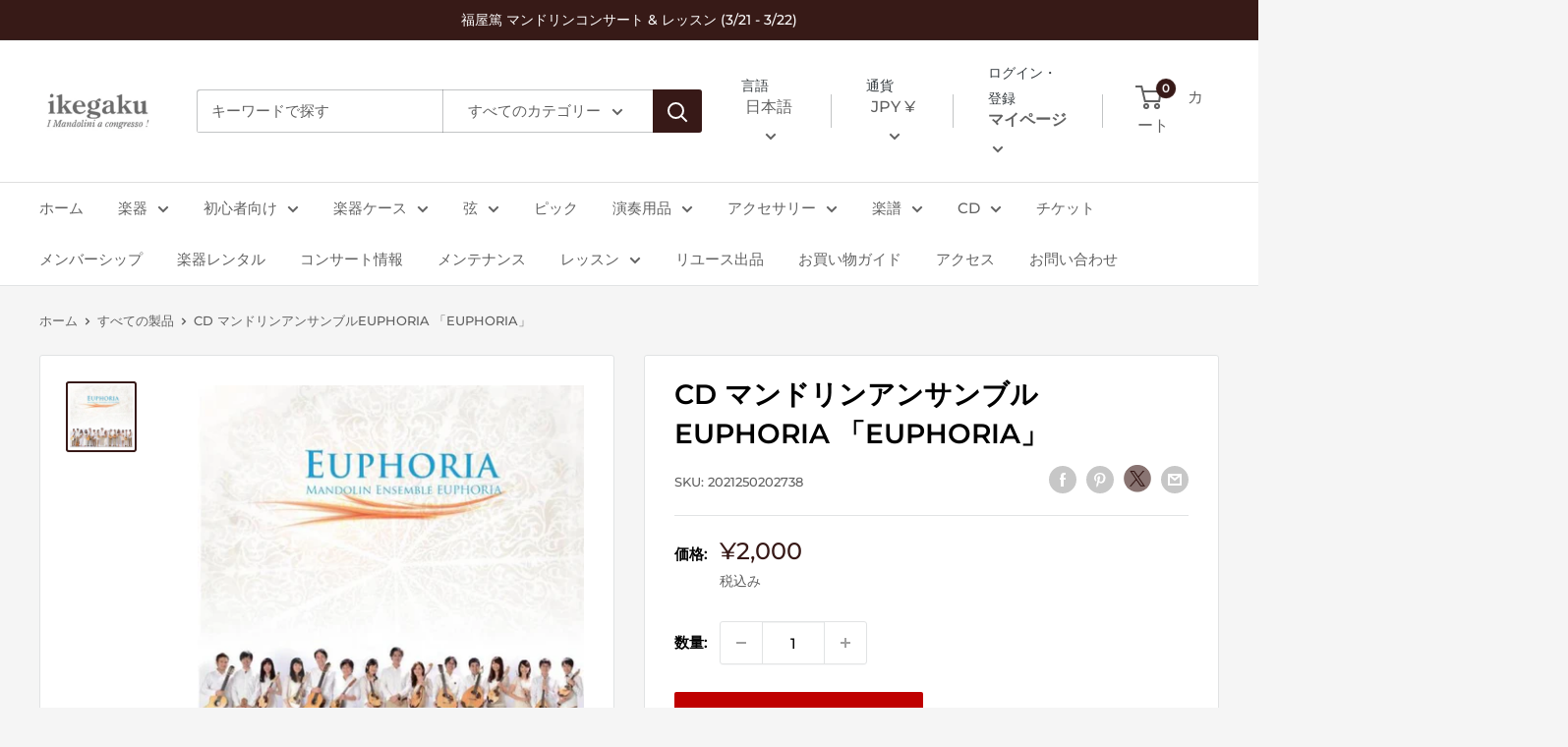

--- FILE ---
content_type: text/html; charset=utf-8
request_url: https://ikegaku.co.jp/products/2021250202738
body_size: 53829
content:
<!doctype html>

<html class="no-js" lang="ja">
  <head>
    <meta charset="utf-8">
    <meta name="viewport" content="width=device-width, initial-scale=1.0, height=device-height, minimum-scale=1.0, maximum-scale=1.0">
    <meta name="theme-color" content="#371917"><title>CD マンドリンアンサンブルEUPHORIA 「EUPHORIA」 | イケガク
</title><meta name="description" content="演奏:マンドリンアンサンブル&quot;EUPHORIA&quot;指揮:堀雅貴01. Toccatina(N.Kapustin/堀雅貴) 02. Fest Walzer(堀雅貴) 03. Euphoria(堀雅貴) 04. 人生のメリーゴーランド(久石譲/小関利幸) 05. チェロとピアノの為の3つの作品より第1曲(N.Boulanger/堀雅貴) 06. 鳥の人(久石譲/小関利幸) 07. 祈り -for Mandolin Orchestra-(堀雅貴・幡田賢彦/小関利幸) 演奏:マンドリンアンサンブル&quot;EUPHORIA&quot; 指揮:堀雅貴"><link rel="canonical" href="https://ikegaku.co.jp/products/2021250202738"><link rel="shortcut icon" href="//ikegaku.co.jp/cdn/shop/files/2_f1b01fe7-d373-47c7-b6b9-5c997fb5ce99_96x96.png?v=1640076429" type="image/png"><link rel="preload" as="style" href="//ikegaku.co.jp/cdn/shop/t/4/assets/theme.css?v=20429363947410196711683781493">
    <link rel="preload" as="script" href="//ikegaku.co.jp/cdn/shop/t/4/assets/theme.js?v=52919660736426732451641863916">
    <link rel="preconnect" href="https://cdn.shopify.com">
    <link rel="preconnect" href="https://fonts.shopifycdn.com">
    <link rel="dns-prefetch" href="https://productreviews.shopifycdn.com">
    <link rel="dns-prefetch" href="https://ajax.googleapis.com">
    <link rel="dns-prefetch" href="https://maps.googleapis.com">
    <link rel="dns-prefetch" href="https://maps.gstatic.com">

    <meta property="og:type" content="product">
  <meta property="og:title" content="CD マンドリンアンサンブルEUPHORIA 「EUPHORIA」"><meta property="og:image" content="http://ikegaku.co.jp/cdn/shop/products/2021250202738_01.jpg?v=1641545849">
    <meta property="og:image:secure_url" content="https://ikegaku.co.jp/cdn/shop/products/2021250202738_01.jpg?v=1641545849">
    <meta property="og:image:width" content="599">
    <meta property="og:image:height" content="600"><meta property="product:price:amount" content="2,000">
  <meta property="product:price:currency" content="JPY"><meta property="og:description" content="演奏:マンドリンアンサンブル&quot;EUPHORIA&quot;指揮:堀雅貴01. Toccatina(N.Kapustin/堀雅貴) 02. Fest Walzer(堀雅貴) 03. Euphoria(堀雅貴) 04. 人生のメリーゴーランド(久石譲/小関利幸) 05. チェロとピアノの為の3つの作品より第1曲(N.Boulanger/堀雅貴) 06. 鳥の人(久石譲/小関利幸) 07. 祈り -for Mandolin Orchestra-(堀雅貴・幡田賢彦/小関利幸) 演奏:マンドリンアンサンブル&quot;EUPHORIA&quot; 指揮:堀雅貴"><meta property="og:url" content="https://ikegaku.co.jp/products/2021250202738">
<meta property="og:site_name" content="Mandolin &amp; Guitar Shop ikegaku"><meta name="twitter:card" content="summary"><meta name="twitter:title" content="CD マンドリンアンサンブルEUPHORIA 「EUPHORIA」">
  <meta name="twitter:description" content="演奏:マンドリンアンサンブル&quot;EUPHORIA&quot;指揮:堀雅貴01. Toccatina(N.Kapustin/堀雅貴)
 02. Fest Walzer(堀雅貴)
 03. Euphoria(堀雅貴)
 04. 人生のメリーゴーランド(久石譲/小関利幸)
 05. チェロとピアノの為の3つの作品より第1曲(N.Boulanger/堀雅貴)
 06. 鳥の人(久石譲/小関利幸)
 07. 祈り -for Mandolin Orchestra-(堀雅貴・幡田賢彦/小関利幸)
 
 演奏:マンドリンアンサンブル&quot;EUPHORIA&quot;
 指揮:堀雅貴">
  <meta name="twitter:image" content="https://ikegaku.co.jp/cdn/shop/products/2021250202738_01_600x600_crop_center.jpg?v=1641545849">
    <link rel="preload" href="//ikegaku.co.jp/cdn/fonts/montserrat/montserrat_n6.1326b3e84230700ef15b3a29fb520639977513e0.woff2" as="font" type="font/woff2" crossorigin><link rel="preload" href="//ikegaku.co.jp/cdn/fonts/montserrat/montserrat_n5.07ef3781d9c78c8b93c98419da7ad4fbeebb6635.woff2" as="font" type="font/woff2" crossorigin><style>
  @font-face {
  font-family: Montserrat;
  font-weight: 600;
  font-style: normal;
  font-display: swap;
  src: url("//ikegaku.co.jp/cdn/fonts/montserrat/montserrat_n6.1326b3e84230700ef15b3a29fb520639977513e0.woff2") format("woff2"),
       url("//ikegaku.co.jp/cdn/fonts/montserrat/montserrat_n6.652f051080eb14192330daceed8cd53dfdc5ead9.woff") format("woff");
}

  @font-face {
  font-family: Montserrat;
  font-weight: 500;
  font-style: normal;
  font-display: swap;
  src: url("//ikegaku.co.jp/cdn/fonts/montserrat/montserrat_n5.07ef3781d9c78c8b93c98419da7ad4fbeebb6635.woff2") format("woff2"),
       url("//ikegaku.co.jp/cdn/fonts/montserrat/montserrat_n5.adf9b4bd8b0e4f55a0b203cdd84512667e0d5e4d.woff") format("woff");
}

@font-face {
  font-family: Montserrat;
  font-weight: 600;
  font-style: normal;
  font-display: swap;
  src: url("//ikegaku.co.jp/cdn/fonts/montserrat/montserrat_n6.1326b3e84230700ef15b3a29fb520639977513e0.woff2") format("woff2"),
       url("//ikegaku.co.jp/cdn/fonts/montserrat/montserrat_n6.652f051080eb14192330daceed8cd53dfdc5ead9.woff") format("woff");
}

@font-face {
  font-family: Montserrat;
  font-weight: 600;
  font-style: italic;
  font-display: swap;
  src: url("//ikegaku.co.jp/cdn/fonts/montserrat/montserrat_i6.e90155dd2f004112a61c0322d66d1f59dadfa84b.woff2") format("woff2"),
       url("//ikegaku.co.jp/cdn/fonts/montserrat/montserrat_i6.41470518d8e9d7f1bcdd29a447c2397e5393943f.woff") format("woff");
}


  @font-face {
  font-family: Montserrat;
  font-weight: 700;
  font-style: normal;
  font-display: swap;
  src: url("//ikegaku.co.jp/cdn/fonts/montserrat/montserrat_n7.3c434e22befd5c18a6b4afadb1e3d77c128c7939.woff2") format("woff2"),
       url("//ikegaku.co.jp/cdn/fonts/montserrat/montserrat_n7.5d9fa6e2cae713c8fb539a9876489d86207fe957.woff") format("woff");
}

  @font-face {
  font-family: Montserrat;
  font-weight: 500;
  font-style: italic;
  font-display: swap;
  src: url("//ikegaku.co.jp/cdn/fonts/montserrat/montserrat_i5.d3a783eb0cc26f2fda1e99d1dfec3ebaea1dc164.woff2") format("woff2"),
       url("//ikegaku.co.jp/cdn/fonts/montserrat/montserrat_i5.76d414ea3d56bb79ef992a9c62dce2e9063bc062.woff") format("woff");
}

  @font-face {
  font-family: Montserrat;
  font-weight: 700;
  font-style: italic;
  font-display: swap;
  src: url("//ikegaku.co.jp/cdn/fonts/montserrat/montserrat_i7.a0d4a463df4f146567d871890ffb3c80408e7732.woff2") format("woff2"),
       url("//ikegaku.co.jp/cdn/fonts/montserrat/montserrat_i7.f6ec9f2a0681acc6f8152c40921d2a4d2e1a2c78.woff") format("woff");
}


  :root {
    --default-text-font-size : 15px;
    --base-text-font-size    : 15px;
    --heading-font-family    : Montserrat, sans-serif;
    --heading-font-weight    : 600;
    --heading-font-style     : normal;
    --text-font-family       : Montserrat, sans-serif;
    --text-font-weight       : 500;
    --text-font-style        : normal;
    --text-font-bolder-weight: 600;
    --text-link-decoration   : underline;

    --text-color               : #616161;
    --text-color-rgb           : 97, 97, 97;
    --heading-color            : #000000;
    --border-color             : #e1e3e4;
    --border-color-rgb         : 225, 227, 228;
    --form-border-color        : #d4d6d8;
    --accent-color             : #371917;
    --accent-color-rgb         : 55, 25, 23;
    --link-color               : #371917;
    --link-color-hover         : #010000;
    --background               : #f5f5f5;
    --secondary-background     : #ffffff;
    --secondary-background-rgb : 255, 255, 255;
    --accent-background        : rgba(55, 25, 23, 0.08);

    --input-background: #ffffff;

    --error-color       : #ff0000;
    --error-background  : rgba(255, 0, 0, 0.07);
    --success-color     : #00aa00;
    --success-background: rgba(0, 170, 0, 0.11);

    --primary-button-background      : #bf0000;
    --primary-button-background-rgb  : 191, 0, 0;
    --primary-button-text-color      : #ffffff;
    --secondary-button-background    : #616161;
    --secondary-button-background-rgb: 97, 97, 97;
    --secondary-button-text-color    : #ffffff;

    --header-background      : #ffffff;
    --header-text-color      : #616161;
    --header-light-text-color: #373d41;
    --header-border-color    : rgba(55, 61, 65, 0.3);
    --header-accent-color    : #371917;

    --footer-background-color:    #371917;
    --footer-heading-text-color:  #ffffff;
    --footer-body-text-color:     #ffffff;
    --footer-body-text-color-rgb: 255, 255, 255;
    --footer-accent-color:        #ead1a7;
    --footer-accent-color-rgb:    234, 209, 167;
    --footer-border:              none;
    
    --flickity-arrow-color: #abb1b4;--product-on-sale-accent           : #ee0000;
    --product-on-sale-accent-rgb       : 238, 0, 0;
    --product-on-sale-color            : #ffffff;
    --product-in-stock-color           : #008a00;
    --product-low-stock-color          : #ee0000;
    --product-sold-out-color           : #8a9297;
    --product-custom-label-1-background: #008a00;
    --product-custom-label-1-color     : #ffffff;
    --product-custom-label-2-background: #00a500;
    --product-custom-label-2-color     : #ffffff;
    --product-review-star-color        : #ffbd00;

    --mobile-container-gutter : 20px;
    --desktop-container-gutter: 40px;

    /* Shopify related variables */
    --payment-terms-background-color: #f5f5f5;
  }
</style>

<script>
  // IE11 does not have support for CSS variables, so we have to polyfill them
  if (!(((window || {}).CSS || {}).supports && window.CSS.supports('(--a: 0)'))) {
    const script = document.createElement('script');
    script.type = 'text/javascript';
    script.src = 'https://cdn.jsdelivr.net/npm/css-vars-ponyfill@2';
    script.onload = function() {
      cssVars({});
    };

    document.getElementsByTagName('head')[0].appendChild(script);
  }
</script>


    <script>window.performance && window.performance.mark && window.performance.mark('shopify.content_for_header.start');</script><meta name="google-site-verification" content="WILJNTo9ARc8e6hoSwWyfu2qUYCpoyRxRRLG6ci0_i8">
<meta name="facebook-domain-verification" content="11klnltscafrm5txxctupfvmuiii9c">
<meta id="shopify-digital-wallet" name="shopify-digital-wallet" content="/59275673758/digital_wallets/dialog">
<meta name="shopify-checkout-api-token" content="0bf603d6d8910cea43eeec39d9365c78">
<link rel="alternate" hreflang="x-default" href="https://ikegaku.co.jp/products/2021250202738">
<link rel="alternate" hreflang="ja" href="https://ikegaku.co.jp/products/2021250202738">
<link rel="alternate" hreflang="en" href="https://ikegaku.co.jp/en/products/2021250202738">
<link rel="alternate" hreflang="ko" href="https://ikegaku.co.jp/ko/products/2021250202738">
<link rel="alternate" hreflang="ja-US" href="https://ikegaku.co.jp/ja-us/products/2021250202738">
<link rel="alternate" hreflang="en-US" href="https://ikegaku.co.jp/en-us/products/2021250202738">
<link rel="alternate" hreflang="ko-US" href="https://ikegaku.co.jp/ko-us/products/2021250202738">
<link rel="alternate" hreflang="ja-TW" href="https://ikegaku.co.jp/ja-os/products/2021250202738">
<link rel="alternate" hreflang="en-TW" href="https://ikegaku.co.jp/en-os/products/2021250202738">
<link rel="alternate" hreflang="ko-TW" href="https://ikegaku.co.jp/ko-os/products/2021250202738">
<link rel="alternate" hreflang="ja-FR" href="https://ikegaku.co.jp/ja-os/products/2021250202738">
<link rel="alternate" hreflang="en-FR" href="https://ikegaku.co.jp/en-os/products/2021250202738">
<link rel="alternate" hreflang="ko-FR" href="https://ikegaku.co.jp/ko-os/products/2021250202738">
<link rel="alternate" hreflang="ja-DE" href="https://ikegaku.co.jp/ja-os/products/2021250202738">
<link rel="alternate" hreflang="en-DE" href="https://ikegaku.co.jp/en-os/products/2021250202738">
<link rel="alternate" hreflang="ko-DE" href="https://ikegaku.co.jp/ko-os/products/2021250202738">
<link rel="alternate" hreflang="ja-CN" href="https://ikegaku.co.jp/ja-os/products/2021250202738">
<link rel="alternate" hreflang="en-CN" href="https://ikegaku.co.jp/en-os/products/2021250202738">
<link rel="alternate" hreflang="ko-CN" href="https://ikegaku.co.jp/ko-os/products/2021250202738">
<link rel="alternate" hreflang="ja-SG" href="https://ikegaku.co.jp/ja-os/products/2021250202738">
<link rel="alternate" hreflang="en-SG" href="https://ikegaku.co.jp/en-os/products/2021250202738">
<link rel="alternate" hreflang="ko-SG" href="https://ikegaku.co.jp/ko-os/products/2021250202738">
<link rel="alternate" hreflang="ja-MY" href="https://ikegaku.co.jp/ja-os/products/2021250202738">
<link rel="alternate" hreflang="en-MY" href="https://ikegaku.co.jp/en-os/products/2021250202738">
<link rel="alternate" hreflang="ko-MY" href="https://ikegaku.co.jp/ko-os/products/2021250202738">
<link rel="alternate" hreflang="ja-HK" href="https://ikegaku.co.jp/ja-os/products/2021250202738">
<link rel="alternate" hreflang="en-HK" href="https://ikegaku.co.jp/en-os/products/2021250202738">
<link rel="alternate" hreflang="ko-HK" href="https://ikegaku.co.jp/ko-os/products/2021250202738">
<link rel="alternate" hreflang="ja-VN" href="https://ikegaku.co.jp/ja-os/products/2021250202738">
<link rel="alternate" hreflang="en-VN" href="https://ikegaku.co.jp/en-os/products/2021250202738">
<link rel="alternate" hreflang="ko-VN" href="https://ikegaku.co.jp/ko-os/products/2021250202738">
<link rel="alternate" hreflang="ja-ES" href="https://ikegaku.co.jp/ja-os/products/2021250202738">
<link rel="alternate" hreflang="en-ES" href="https://ikegaku.co.jp/en-os/products/2021250202738">
<link rel="alternate" hreflang="ko-ES" href="https://ikegaku.co.jp/ko-os/products/2021250202738">
<link rel="alternate" hreflang="ja-CH" href="https://ikegaku.co.jp/ja-os/products/2021250202738">
<link rel="alternate" hreflang="en-CH" href="https://ikegaku.co.jp/en-os/products/2021250202738">
<link rel="alternate" hreflang="ko-CH" href="https://ikegaku.co.jp/ko-os/products/2021250202738">
<link rel="alternate" hreflang="ja-TH" href="https://ikegaku.co.jp/ja-os/products/2021250202738">
<link rel="alternate" hreflang="en-TH" href="https://ikegaku.co.jp/en-os/products/2021250202738">
<link rel="alternate" hreflang="ko-TH" href="https://ikegaku.co.jp/ko-os/products/2021250202738">
<link rel="alternate" hreflang="ja-AC" href="https://ikegaku.co.jp/ja-os/products/2021250202738">
<link rel="alternate" hreflang="en-AC" href="https://ikegaku.co.jp/en-os/products/2021250202738">
<link rel="alternate" hreflang="ko-AC" href="https://ikegaku.co.jp/ko-os/products/2021250202738">
<link rel="alternate" hreflang="ja-AD" href="https://ikegaku.co.jp/ja-os/products/2021250202738">
<link rel="alternate" hreflang="en-AD" href="https://ikegaku.co.jp/en-os/products/2021250202738">
<link rel="alternate" hreflang="ko-AD" href="https://ikegaku.co.jp/ko-os/products/2021250202738">
<link rel="alternate" hreflang="ja-AE" href="https://ikegaku.co.jp/ja-os/products/2021250202738">
<link rel="alternate" hreflang="en-AE" href="https://ikegaku.co.jp/en-os/products/2021250202738">
<link rel="alternate" hreflang="ko-AE" href="https://ikegaku.co.jp/ko-os/products/2021250202738">
<link rel="alternate" hreflang="ja-AF" href="https://ikegaku.co.jp/ja-os/products/2021250202738">
<link rel="alternate" hreflang="en-AF" href="https://ikegaku.co.jp/en-os/products/2021250202738">
<link rel="alternate" hreflang="ko-AF" href="https://ikegaku.co.jp/ko-os/products/2021250202738">
<link rel="alternate" hreflang="ja-AG" href="https://ikegaku.co.jp/ja-os/products/2021250202738">
<link rel="alternate" hreflang="en-AG" href="https://ikegaku.co.jp/en-os/products/2021250202738">
<link rel="alternate" hreflang="ko-AG" href="https://ikegaku.co.jp/ko-os/products/2021250202738">
<link rel="alternate" hreflang="ja-AI" href="https://ikegaku.co.jp/ja-os/products/2021250202738">
<link rel="alternate" hreflang="en-AI" href="https://ikegaku.co.jp/en-os/products/2021250202738">
<link rel="alternate" hreflang="ko-AI" href="https://ikegaku.co.jp/ko-os/products/2021250202738">
<link rel="alternate" hreflang="ja-AL" href="https://ikegaku.co.jp/ja-os/products/2021250202738">
<link rel="alternate" hreflang="en-AL" href="https://ikegaku.co.jp/en-os/products/2021250202738">
<link rel="alternate" hreflang="ko-AL" href="https://ikegaku.co.jp/ko-os/products/2021250202738">
<link rel="alternate" hreflang="ja-AM" href="https://ikegaku.co.jp/ja-os/products/2021250202738">
<link rel="alternate" hreflang="en-AM" href="https://ikegaku.co.jp/en-os/products/2021250202738">
<link rel="alternate" hreflang="ko-AM" href="https://ikegaku.co.jp/ko-os/products/2021250202738">
<link rel="alternate" hreflang="ja-AO" href="https://ikegaku.co.jp/ja-os/products/2021250202738">
<link rel="alternate" hreflang="en-AO" href="https://ikegaku.co.jp/en-os/products/2021250202738">
<link rel="alternate" hreflang="ko-AO" href="https://ikegaku.co.jp/ko-os/products/2021250202738">
<link rel="alternate" hreflang="ja-AR" href="https://ikegaku.co.jp/ja-os/products/2021250202738">
<link rel="alternate" hreflang="en-AR" href="https://ikegaku.co.jp/en-os/products/2021250202738">
<link rel="alternate" hreflang="ko-AR" href="https://ikegaku.co.jp/ko-os/products/2021250202738">
<link rel="alternate" hreflang="ja-AT" href="https://ikegaku.co.jp/ja-os/products/2021250202738">
<link rel="alternate" hreflang="en-AT" href="https://ikegaku.co.jp/en-os/products/2021250202738">
<link rel="alternate" hreflang="ko-AT" href="https://ikegaku.co.jp/ko-os/products/2021250202738">
<link rel="alternate" hreflang="ja-AU" href="https://ikegaku.co.jp/ja-os/products/2021250202738">
<link rel="alternate" hreflang="en-AU" href="https://ikegaku.co.jp/en-os/products/2021250202738">
<link rel="alternate" hreflang="ko-AU" href="https://ikegaku.co.jp/ko-os/products/2021250202738">
<link rel="alternate" hreflang="ja-AW" href="https://ikegaku.co.jp/ja-os/products/2021250202738">
<link rel="alternate" hreflang="en-AW" href="https://ikegaku.co.jp/en-os/products/2021250202738">
<link rel="alternate" hreflang="ko-AW" href="https://ikegaku.co.jp/ko-os/products/2021250202738">
<link rel="alternate" hreflang="ja-AX" href="https://ikegaku.co.jp/ja-os/products/2021250202738">
<link rel="alternate" hreflang="en-AX" href="https://ikegaku.co.jp/en-os/products/2021250202738">
<link rel="alternate" hreflang="ko-AX" href="https://ikegaku.co.jp/ko-os/products/2021250202738">
<link rel="alternate" hreflang="ja-AZ" href="https://ikegaku.co.jp/ja-os/products/2021250202738">
<link rel="alternate" hreflang="en-AZ" href="https://ikegaku.co.jp/en-os/products/2021250202738">
<link rel="alternate" hreflang="ko-AZ" href="https://ikegaku.co.jp/ko-os/products/2021250202738">
<link rel="alternate" hreflang="ja-BA" href="https://ikegaku.co.jp/ja-os/products/2021250202738">
<link rel="alternate" hreflang="en-BA" href="https://ikegaku.co.jp/en-os/products/2021250202738">
<link rel="alternate" hreflang="ko-BA" href="https://ikegaku.co.jp/ko-os/products/2021250202738">
<link rel="alternate" hreflang="ja-BB" href="https://ikegaku.co.jp/ja-os/products/2021250202738">
<link rel="alternate" hreflang="en-BB" href="https://ikegaku.co.jp/en-os/products/2021250202738">
<link rel="alternate" hreflang="ko-BB" href="https://ikegaku.co.jp/ko-os/products/2021250202738">
<link rel="alternate" hreflang="ja-BD" href="https://ikegaku.co.jp/ja-os/products/2021250202738">
<link rel="alternate" hreflang="en-BD" href="https://ikegaku.co.jp/en-os/products/2021250202738">
<link rel="alternate" hreflang="ko-BD" href="https://ikegaku.co.jp/ko-os/products/2021250202738">
<link rel="alternate" hreflang="ja-BE" href="https://ikegaku.co.jp/ja-os/products/2021250202738">
<link rel="alternate" hreflang="en-BE" href="https://ikegaku.co.jp/en-os/products/2021250202738">
<link rel="alternate" hreflang="ko-BE" href="https://ikegaku.co.jp/ko-os/products/2021250202738">
<link rel="alternate" hreflang="ja-BF" href="https://ikegaku.co.jp/ja-os/products/2021250202738">
<link rel="alternate" hreflang="en-BF" href="https://ikegaku.co.jp/en-os/products/2021250202738">
<link rel="alternate" hreflang="ko-BF" href="https://ikegaku.co.jp/ko-os/products/2021250202738">
<link rel="alternate" hreflang="ja-BG" href="https://ikegaku.co.jp/ja-os/products/2021250202738">
<link rel="alternate" hreflang="en-BG" href="https://ikegaku.co.jp/en-os/products/2021250202738">
<link rel="alternate" hreflang="ko-BG" href="https://ikegaku.co.jp/ko-os/products/2021250202738">
<link rel="alternate" hreflang="ja-BH" href="https://ikegaku.co.jp/ja-os/products/2021250202738">
<link rel="alternate" hreflang="en-BH" href="https://ikegaku.co.jp/en-os/products/2021250202738">
<link rel="alternate" hreflang="ko-BH" href="https://ikegaku.co.jp/ko-os/products/2021250202738">
<link rel="alternate" hreflang="ja-BI" href="https://ikegaku.co.jp/ja-os/products/2021250202738">
<link rel="alternate" hreflang="en-BI" href="https://ikegaku.co.jp/en-os/products/2021250202738">
<link rel="alternate" hreflang="ko-BI" href="https://ikegaku.co.jp/ko-os/products/2021250202738">
<link rel="alternate" hreflang="ja-BJ" href="https://ikegaku.co.jp/ja-os/products/2021250202738">
<link rel="alternate" hreflang="en-BJ" href="https://ikegaku.co.jp/en-os/products/2021250202738">
<link rel="alternate" hreflang="ko-BJ" href="https://ikegaku.co.jp/ko-os/products/2021250202738">
<link rel="alternate" hreflang="ja-BL" href="https://ikegaku.co.jp/ja-os/products/2021250202738">
<link rel="alternate" hreflang="en-BL" href="https://ikegaku.co.jp/en-os/products/2021250202738">
<link rel="alternate" hreflang="ko-BL" href="https://ikegaku.co.jp/ko-os/products/2021250202738">
<link rel="alternate" hreflang="ja-BM" href="https://ikegaku.co.jp/ja-os/products/2021250202738">
<link rel="alternate" hreflang="en-BM" href="https://ikegaku.co.jp/en-os/products/2021250202738">
<link rel="alternate" hreflang="ko-BM" href="https://ikegaku.co.jp/ko-os/products/2021250202738">
<link rel="alternate" hreflang="ja-BN" href="https://ikegaku.co.jp/ja-os/products/2021250202738">
<link rel="alternate" hreflang="en-BN" href="https://ikegaku.co.jp/en-os/products/2021250202738">
<link rel="alternate" hreflang="ko-BN" href="https://ikegaku.co.jp/ko-os/products/2021250202738">
<link rel="alternate" hreflang="ja-BO" href="https://ikegaku.co.jp/ja-os/products/2021250202738">
<link rel="alternate" hreflang="en-BO" href="https://ikegaku.co.jp/en-os/products/2021250202738">
<link rel="alternate" hreflang="ko-BO" href="https://ikegaku.co.jp/ko-os/products/2021250202738">
<link rel="alternate" hreflang="ja-BQ" href="https://ikegaku.co.jp/ja-os/products/2021250202738">
<link rel="alternate" hreflang="en-BQ" href="https://ikegaku.co.jp/en-os/products/2021250202738">
<link rel="alternate" hreflang="ko-BQ" href="https://ikegaku.co.jp/ko-os/products/2021250202738">
<link rel="alternate" hreflang="ja-BR" href="https://ikegaku.co.jp/ja-os/products/2021250202738">
<link rel="alternate" hreflang="en-BR" href="https://ikegaku.co.jp/en-os/products/2021250202738">
<link rel="alternate" hreflang="ko-BR" href="https://ikegaku.co.jp/ko-os/products/2021250202738">
<link rel="alternate" hreflang="ja-BS" href="https://ikegaku.co.jp/ja-os/products/2021250202738">
<link rel="alternate" hreflang="en-BS" href="https://ikegaku.co.jp/en-os/products/2021250202738">
<link rel="alternate" hreflang="ko-BS" href="https://ikegaku.co.jp/ko-os/products/2021250202738">
<link rel="alternate" hreflang="ja-BT" href="https://ikegaku.co.jp/ja-os/products/2021250202738">
<link rel="alternate" hreflang="en-BT" href="https://ikegaku.co.jp/en-os/products/2021250202738">
<link rel="alternate" hreflang="ko-BT" href="https://ikegaku.co.jp/ko-os/products/2021250202738">
<link rel="alternate" hreflang="ja-BW" href="https://ikegaku.co.jp/ja-os/products/2021250202738">
<link rel="alternate" hreflang="en-BW" href="https://ikegaku.co.jp/en-os/products/2021250202738">
<link rel="alternate" hreflang="ko-BW" href="https://ikegaku.co.jp/ko-os/products/2021250202738">
<link rel="alternate" hreflang="ja-BY" href="https://ikegaku.co.jp/ja-os/products/2021250202738">
<link rel="alternate" hreflang="en-BY" href="https://ikegaku.co.jp/en-os/products/2021250202738">
<link rel="alternate" hreflang="ko-BY" href="https://ikegaku.co.jp/ko-os/products/2021250202738">
<link rel="alternate" hreflang="ja-BZ" href="https://ikegaku.co.jp/ja-os/products/2021250202738">
<link rel="alternate" hreflang="en-BZ" href="https://ikegaku.co.jp/en-os/products/2021250202738">
<link rel="alternate" hreflang="ko-BZ" href="https://ikegaku.co.jp/ko-os/products/2021250202738">
<link rel="alternate" hreflang="ja-CA" href="https://ikegaku.co.jp/ja-os/products/2021250202738">
<link rel="alternate" hreflang="en-CA" href="https://ikegaku.co.jp/en-os/products/2021250202738">
<link rel="alternate" hreflang="ko-CA" href="https://ikegaku.co.jp/ko-os/products/2021250202738">
<link rel="alternate" hreflang="ja-CC" href="https://ikegaku.co.jp/ja-os/products/2021250202738">
<link rel="alternate" hreflang="en-CC" href="https://ikegaku.co.jp/en-os/products/2021250202738">
<link rel="alternate" hreflang="ko-CC" href="https://ikegaku.co.jp/ko-os/products/2021250202738">
<link rel="alternate" hreflang="ja-CD" href="https://ikegaku.co.jp/ja-os/products/2021250202738">
<link rel="alternate" hreflang="en-CD" href="https://ikegaku.co.jp/en-os/products/2021250202738">
<link rel="alternate" hreflang="ko-CD" href="https://ikegaku.co.jp/ko-os/products/2021250202738">
<link rel="alternate" hreflang="ja-CF" href="https://ikegaku.co.jp/ja-os/products/2021250202738">
<link rel="alternate" hreflang="en-CF" href="https://ikegaku.co.jp/en-os/products/2021250202738">
<link rel="alternate" hreflang="ko-CF" href="https://ikegaku.co.jp/ko-os/products/2021250202738">
<link rel="alternate" hreflang="ja-CG" href="https://ikegaku.co.jp/ja-os/products/2021250202738">
<link rel="alternate" hreflang="en-CG" href="https://ikegaku.co.jp/en-os/products/2021250202738">
<link rel="alternate" hreflang="ko-CG" href="https://ikegaku.co.jp/ko-os/products/2021250202738">
<link rel="alternate" hreflang="ja-CI" href="https://ikegaku.co.jp/ja-os/products/2021250202738">
<link rel="alternate" hreflang="en-CI" href="https://ikegaku.co.jp/en-os/products/2021250202738">
<link rel="alternate" hreflang="ko-CI" href="https://ikegaku.co.jp/ko-os/products/2021250202738">
<link rel="alternate" hreflang="ja-CK" href="https://ikegaku.co.jp/ja-os/products/2021250202738">
<link rel="alternate" hreflang="en-CK" href="https://ikegaku.co.jp/en-os/products/2021250202738">
<link rel="alternate" hreflang="ko-CK" href="https://ikegaku.co.jp/ko-os/products/2021250202738">
<link rel="alternate" hreflang="ja-CL" href="https://ikegaku.co.jp/ja-os/products/2021250202738">
<link rel="alternate" hreflang="en-CL" href="https://ikegaku.co.jp/en-os/products/2021250202738">
<link rel="alternate" hreflang="ko-CL" href="https://ikegaku.co.jp/ko-os/products/2021250202738">
<link rel="alternate" hreflang="ja-CM" href="https://ikegaku.co.jp/ja-os/products/2021250202738">
<link rel="alternate" hreflang="en-CM" href="https://ikegaku.co.jp/en-os/products/2021250202738">
<link rel="alternate" hreflang="ko-CM" href="https://ikegaku.co.jp/ko-os/products/2021250202738">
<link rel="alternate" hreflang="ja-CO" href="https://ikegaku.co.jp/ja-os/products/2021250202738">
<link rel="alternate" hreflang="en-CO" href="https://ikegaku.co.jp/en-os/products/2021250202738">
<link rel="alternate" hreflang="ko-CO" href="https://ikegaku.co.jp/ko-os/products/2021250202738">
<link rel="alternate" hreflang="ja-CR" href="https://ikegaku.co.jp/ja-os/products/2021250202738">
<link rel="alternate" hreflang="en-CR" href="https://ikegaku.co.jp/en-os/products/2021250202738">
<link rel="alternate" hreflang="ko-CR" href="https://ikegaku.co.jp/ko-os/products/2021250202738">
<link rel="alternate" hreflang="ja-CV" href="https://ikegaku.co.jp/ja-os/products/2021250202738">
<link rel="alternate" hreflang="en-CV" href="https://ikegaku.co.jp/en-os/products/2021250202738">
<link rel="alternate" hreflang="ko-CV" href="https://ikegaku.co.jp/ko-os/products/2021250202738">
<link rel="alternate" hreflang="ja-CW" href="https://ikegaku.co.jp/ja-os/products/2021250202738">
<link rel="alternate" hreflang="en-CW" href="https://ikegaku.co.jp/en-os/products/2021250202738">
<link rel="alternate" hreflang="ko-CW" href="https://ikegaku.co.jp/ko-os/products/2021250202738">
<link rel="alternate" hreflang="ja-CX" href="https://ikegaku.co.jp/ja-os/products/2021250202738">
<link rel="alternate" hreflang="en-CX" href="https://ikegaku.co.jp/en-os/products/2021250202738">
<link rel="alternate" hreflang="ko-CX" href="https://ikegaku.co.jp/ko-os/products/2021250202738">
<link rel="alternate" hreflang="ja-CY" href="https://ikegaku.co.jp/ja-os/products/2021250202738">
<link rel="alternate" hreflang="en-CY" href="https://ikegaku.co.jp/en-os/products/2021250202738">
<link rel="alternate" hreflang="ko-CY" href="https://ikegaku.co.jp/ko-os/products/2021250202738">
<link rel="alternate" hreflang="ja-CZ" href="https://ikegaku.co.jp/ja-os/products/2021250202738">
<link rel="alternate" hreflang="en-CZ" href="https://ikegaku.co.jp/en-os/products/2021250202738">
<link rel="alternate" hreflang="ko-CZ" href="https://ikegaku.co.jp/ko-os/products/2021250202738">
<link rel="alternate" hreflang="ja-DJ" href="https://ikegaku.co.jp/ja-os/products/2021250202738">
<link rel="alternate" hreflang="en-DJ" href="https://ikegaku.co.jp/en-os/products/2021250202738">
<link rel="alternate" hreflang="ko-DJ" href="https://ikegaku.co.jp/ko-os/products/2021250202738">
<link rel="alternate" hreflang="ja-DK" href="https://ikegaku.co.jp/ja-os/products/2021250202738">
<link rel="alternate" hreflang="en-DK" href="https://ikegaku.co.jp/en-os/products/2021250202738">
<link rel="alternate" hreflang="ko-DK" href="https://ikegaku.co.jp/ko-os/products/2021250202738">
<link rel="alternate" hreflang="ja-DM" href="https://ikegaku.co.jp/ja-os/products/2021250202738">
<link rel="alternate" hreflang="en-DM" href="https://ikegaku.co.jp/en-os/products/2021250202738">
<link rel="alternate" hreflang="ko-DM" href="https://ikegaku.co.jp/ko-os/products/2021250202738">
<link rel="alternate" hreflang="ja-DO" href="https://ikegaku.co.jp/ja-os/products/2021250202738">
<link rel="alternate" hreflang="en-DO" href="https://ikegaku.co.jp/en-os/products/2021250202738">
<link rel="alternate" hreflang="ko-DO" href="https://ikegaku.co.jp/ko-os/products/2021250202738">
<link rel="alternate" hreflang="ja-DZ" href="https://ikegaku.co.jp/ja-os/products/2021250202738">
<link rel="alternate" hreflang="en-DZ" href="https://ikegaku.co.jp/en-os/products/2021250202738">
<link rel="alternate" hreflang="ko-DZ" href="https://ikegaku.co.jp/ko-os/products/2021250202738">
<link rel="alternate" hreflang="ja-EC" href="https://ikegaku.co.jp/ja-os/products/2021250202738">
<link rel="alternate" hreflang="en-EC" href="https://ikegaku.co.jp/en-os/products/2021250202738">
<link rel="alternate" hreflang="ko-EC" href="https://ikegaku.co.jp/ko-os/products/2021250202738">
<link rel="alternate" hreflang="ja-EE" href="https://ikegaku.co.jp/ja-os/products/2021250202738">
<link rel="alternate" hreflang="en-EE" href="https://ikegaku.co.jp/en-os/products/2021250202738">
<link rel="alternate" hreflang="ko-EE" href="https://ikegaku.co.jp/ko-os/products/2021250202738">
<link rel="alternate" hreflang="ja-EG" href="https://ikegaku.co.jp/ja-os/products/2021250202738">
<link rel="alternate" hreflang="en-EG" href="https://ikegaku.co.jp/en-os/products/2021250202738">
<link rel="alternate" hreflang="ko-EG" href="https://ikegaku.co.jp/ko-os/products/2021250202738">
<link rel="alternate" hreflang="ja-EH" href="https://ikegaku.co.jp/ja-os/products/2021250202738">
<link rel="alternate" hreflang="en-EH" href="https://ikegaku.co.jp/en-os/products/2021250202738">
<link rel="alternate" hreflang="ko-EH" href="https://ikegaku.co.jp/ko-os/products/2021250202738">
<link rel="alternate" hreflang="ja-ER" href="https://ikegaku.co.jp/ja-os/products/2021250202738">
<link rel="alternate" hreflang="en-ER" href="https://ikegaku.co.jp/en-os/products/2021250202738">
<link rel="alternate" hreflang="ko-ER" href="https://ikegaku.co.jp/ko-os/products/2021250202738">
<link rel="alternate" hreflang="ja-ET" href="https://ikegaku.co.jp/ja-os/products/2021250202738">
<link rel="alternate" hreflang="en-ET" href="https://ikegaku.co.jp/en-os/products/2021250202738">
<link rel="alternate" hreflang="ko-ET" href="https://ikegaku.co.jp/ko-os/products/2021250202738">
<link rel="alternate" hreflang="ja-FI" href="https://ikegaku.co.jp/ja-os/products/2021250202738">
<link rel="alternate" hreflang="en-FI" href="https://ikegaku.co.jp/en-os/products/2021250202738">
<link rel="alternate" hreflang="ko-FI" href="https://ikegaku.co.jp/ko-os/products/2021250202738">
<link rel="alternate" hreflang="ja-FJ" href="https://ikegaku.co.jp/ja-os/products/2021250202738">
<link rel="alternate" hreflang="en-FJ" href="https://ikegaku.co.jp/en-os/products/2021250202738">
<link rel="alternate" hreflang="ko-FJ" href="https://ikegaku.co.jp/ko-os/products/2021250202738">
<link rel="alternate" hreflang="ja-FK" href="https://ikegaku.co.jp/ja-os/products/2021250202738">
<link rel="alternate" hreflang="en-FK" href="https://ikegaku.co.jp/en-os/products/2021250202738">
<link rel="alternate" hreflang="ko-FK" href="https://ikegaku.co.jp/ko-os/products/2021250202738">
<link rel="alternate" hreflang="ja-FO" href="https://ikegaku.co.jp/ja-os/products/2021250202738">
<link rel="alternate" hreflang="en-FO" href="https://ikegaku.co.jp/en-os/products/2021250202738">
<link rel="alternate" hreflang="ko-FO" href="https://ikegaku.co.jp/ko-os/products/2021250202738">
<link rel="alternate" hreflang="ja-GA" href="https://ikegaku.co.jp/ja-os/products/2021250202738">
<link rel="alternate" hreflang="en-GA" href="https://ikegaku.co.jp/en-os/products/2021250202738">
<link rel="alternate" hreflang="ko-GA" href="https://ikegaku.co.jp/ko-os/products/2021250202738">
<link rel="alternate" hreflang="ja-GB" href="https://ikegaku.co.jp/ja-os/products/2021250202738">
<link rel="alternate" hreflang="en-GB" href="https://ikegaku.co.jp/en-os/products/2021250202738">
<link rel="alternate" hreflang="ko-GB" href="https://ikegaku.co.jp/ko-os/products/2021250202738">
<link rel="alternate" hreflang="ja-GD" href="https://ikegaku.co.jp/ja-os/products/2021250202738">
<link rel="alternate" hreflang="en-GD" href="https://ikegaku.co.jp/en-os/products/2021250202738">
<link rel="alternate" hreflang="ko-GD" href="https://ikegaku.co.jp/ko-os/products/2021250202738">
<link rel="alternate" hreflang="ja-GE" href="https://ikegaku.co.jp/ja-os/products/2021250202738">
<link rel="alternate" hreflang="en-GE" href="https://ikegaku.co.jp/en-os/products/2021250202738">
<link rel="alternate" hreflang="ko-GE" href="https://ikegaku.co.jp/ko-os/products/2021250202738">
<link rel="alternate" hreflang="ja-GF" href="https://ikegaku.co.jp/ja-os/products/2021250202738">
<link rel="alternate" hreflang="en-GF" href="https://ikegaku.co.jp/en-os/products/2021250202738">
<link rel="alternate" hreflang="ko-GF" href="https://ikegaku.co.jp/ko-os/products/2021250202738">
<link rel="alternate" hreflang="ja-GG" href="https://ikegaku.co.jp/ja-os/products/2021250202738">
<link rel="alternate" hreflang="en-GG" href="https://ikegaku.co.jp/en-os/products/2021250202738">
<link rel="alternate" hreflang="ko-GG" href="https://ikegaku.co.jp/ko-os/products/2021250202738">
<link rel="alternate" hreflang="ja-GH" href="https://ikegaku.co.jp/ja-os/products/2021250202738">
<link rel="alternate" hreflang="en-GH" href="https://ikegaku.co.jp/en-os/products/2021250202738">
<link rel="alternate" hreflang="ko-GH" href="https://ikegaku.co.jp/ko-os/products/2021250202738">
<link rel="alternate" hreflang="ja-GI" href="https://ikegaku.co.jp/ja-os/products/2021250202738">
<link rel="alternate" hreflang="en-GI" href="https://ikegaku.co.jp/en-os/products/2021250202738">
<link rel="alternate" hreflang="ko-GI" href="https://ikegaku.co.jp/ko-os/products/2021250202738">
<link rel="alternate" hreflang="ja-GL" href="https://ikegaku.co.jp/ja-os/products/2021250202738">
<link rel="alternate" hreflang="en-GL" href="https://ikegaku.co.jp/en-os/products/2021250202738">
<link rel="alternate" hreflang="ko-GL" href="https://ikegaku.co.jp/ko-os/products/2021250202738">
<link rel="alternate" hreflang="ja-GM" href="https://ikegaku.co.jp/ja-os/products/2021250202738">
<link rel="alternate" hreflang="en-GM" href="https://ikegaku.co.jp/en-os/products/2021250202738">
<link rel="alternate" hreflang="ko-GM" href="https://ikegaku.co.jp/ko-os/products/2021250202738">
<link rel="alternate" hreflang="ja-GN" href="https://ikegaku.co.jp/ja-os/products/2021250202738">
<link rel="alternate" hreflang="en-GN" href="https://ikegaku.co.jp/en-os/products/2021250202738">
<link rel="alternate" hreflang="ko-GN" href="https://ikegaku.co.jp/ko-os/products/2021250202738">
<link rel="alternate" hreflang="ja-GP" href="https://ikegaku.co.jp/ja-os/products/2021250202738">
<link rel="alternate" hreflang="en-GP" href="https://ikegaku.co.jp/en-os/products/2021250202738">
<link rel="alternate" hreflang="ko-GP" href="https://ikegaku.co.jp/ko-os/products/2021250202738">
<link rel="alternate" hreflang="ja-GQ" href="https://ikegaku.co.jp/ja-os/products/2021250202738">
<link rel="alternate" hreflang="en-GQ" href="https://ikegaku.co.jp/en-os/products/2021250202738">
<link rel="alternate" hreflang="ko-GQ" href="https://ikegaku.co.jp/ko-os/products/2021250202738">
<link rel="alternate" hreflang="ja-GR" href="https://ikegaku.co.jp/ja-os/products/2021250202738">
<link rel="alternate" hreflang="en-GR" href="https://ikegaku.co.jp/en-os/products/2021250202738">
<link rel="alternate" hreflang="ko-GR" href="https://ikegaku.co.jp/ko-os/products/2021250202738">
<link rel="alternate" hreflang="ja-GS" href="https://ikegaku.co.jp/ja-os/products/2021250202738">
<link rel="alternate" hreflang="en-GS" href="https://ikegaku.co.jp/en-os/products/2021250202738">
<link rel="alternate" hreflang="ko-GS" href="https://ikegaku.co.jp/ko-os/products/2021250202738">
<link rel="alternate" hreflang="ja-GT" href="https://ikegaku.co.jp/ja-os/products/2021250202738">
<link rel="alternate" hreflang="en-GT" href="https://ikegaku.co.jp/en-os/products/2021250202738">
<link rel="alternate" hreflang="ko-GT" href="https://ikegaku.co.jp/ko-os/products/2021250202738">
<link rel="alternate" hreflang="ja-GW" href="https://ikegaku.co.jp/ja-os/products/2021250202738">
<link rel="alternate" hreflang="en-GW" href="https://ikegaku.co.jp/en-os/products/2021250202738">
<link rel="alternate" hreflang="ko-GW" href="https://ikegaku.co.jp/ko-os/products/2021250202738">
<link rel="alternate" hreflang="ja-GY" href="https://ikegaku.co.jp/ja-os/products/2021250202738">
<link rel="alternate" hreflang="en-GY" href="https://ikegaku.co.jp/en-os/products/2021250202738">
<link rel="alternate" hreflang="ko-GY" href="https://ikegaku.co.jp/ko-os/products/2021250202738">
<link rel="alternate" hreflang="ja-HN" href="https://ikegaku.co.jp/ja-os/products/2021250202738">
<link rel="alternate" hreflang="en-HN" href="https://ikegaku.co.jp/en-os/products/2021250202738">
<link rel="alternate" hreflang="ko-HN" href="https://ikegaku.co.jp/ko-os/products/2021250202738">
<link rel="alternate" hreflang="ja-HR" href="https://ikegaku.co.jp/ja-os/products/2021250202738">
<link rel="alternate" hreflang="en-HR" href="https://ikegaku.co.jp/en-os/products/2021250202738">
<link rel="alternate" hreflang="ko-HR" href="https://ikegaku.co.jp/ko-os/products/2021250202738">
<link rel="alternate" hreflang="ja-HT" href="https://ikegaku.co.jp/ja-os/products/2021250202738">
<link rel="alternate" hreflang="en-HT" href="https://ikegaku.co.jp/en-os/products/2021250202738">
<link rel="alternate" hreflang="ko-HT" href="https://ikegaku.co.jp/ko-os/products/2021250202738">
<link rel="alternate" hreflang="ja-HU" href="https://ikegaku.co.jp/ja-os/products/2021250202738">
<link rel="alternate" hreflang="en-HU" href="https://ikegaku.co.jp/en-os/products/2021250202738">
<link rel="alternate" hreflang="ko-HU" href="https://ikegaku.co.jp/ko-os/products/2021250202738">
<link rel="alternate" hreflang="ja-ID" href="https://ikegaku.co.jp/ja-os/products/2021250202738">
<link rel="alternate" hreflang="en-ID" href="https://ikegaku.co.jp/en-os/products/2021250202738">
<link rel="alternate" hreflang="ko-ID" href="https://ikegaku.co.jp/ko-os/products/2021250202738">
<link rel="alternate" hreflang="ja-IE" href="https://ikegaku.co.jp/ja-os/products/2021250202738">
<link rel="alternate" hreflang="en-IE" href="https://ikegaku.co.jp/en-os/products/2021250202738">
<link rel="alternate" hreflang="ko-IE" href="https://ikegaku.co.jp/ko-os/products/2021250202738">
<link rel="alternate" hreflang="ja-IL" href="https://ikegaku.co.jp/ja-os/products/2021250202738">
<link rel="alternate" hreflang="en-IL" href="https://ikegaku.co.jp/en-os/products/2021250202738">
<link rel="alternate" hreflang="ko-IL" href="https://ikegaku.co.jp/ko-os/products/2021250202738">
<link rel="alternate" hreflang="ja-IM" href="https://ikegaku.co.jp/ja-os/products/2021250202738">
<link rel="alternate" hreflang="en-IM" href="https://ikegaku.co.jp/en-os/products/2021250202738">
<link rel="alternate" hreflang="ko-IM" href="https://ikegaku.co.jp/ko-os/products/2021250202738">
<link rel="alternate" hreflang="ja-IN" href="https://ikegaku.co.jp/ja-os/products/2021250202738">
<link rel="alternate" hreflang="en-IN" href="https://ikegaku.co.jp/en-os/products/2021250202738">
<link rel="alternate" hreflang="ko-IN" href="https://ikegaku.co.jp/ko-os/products/2021250202738">
<link rel="alternate" hreflang="ja-IO" href="https://ikegaku.co.jp/ja-os/products/2021250202738">
<link rel="alternate" hreflang="en-IO" href="https://ikegaku.co.jp/en-os/products/2021250202738">
<link rel="alternate" hreflang="ko-IO" href="https://ikegaku.co.jp/ko-os/products/2021250202738">
<link rel="alternate" hreflang="ja-IQ" href="https://ikegaku.co.jp/ja-os/products/2021250202738">
<link rel="alternate" hreflang="en-IQ" href="https://ikegaku.co.jp/en-os/products/2021250202738">
<link rel="alternate" hreflang="ko-IQ" href="https://ikegaku.co.jp/ko-os/products/2021250202738">
<link rel="alternate" hreflang="ja-IS" href="https://ikegaku.co.jp/ja-os/products/2021250202738">
<link rel="alternate" hreflang="en-IS" href="https://ikegaku.co.jp/en-os/products/2021250202738">
<link rel="alternate" hreflang="ko-IS" href="https://ikegaku.co.jp/ko-os/products/2021250202738">
<link rel="alternate" hreflang="ja-IT" href="https://ikegaku.co.jp/ja-os/products/2021250202738">
<link rel="alternate" hreflang="en-IT" href="https://ikegaku.co.jp/en-os/products/2021250202738">
<link rel="alternate" hreflang="ko-IT" href="https://ikegaku.co.jp/ko-os/products/2021250202738">
<link rel="alternate" hreflang="ja-JE" href="https://ikegaku.co.jp/ja-os/products/2021250202738">
<link rel="alternate" hreflang="en-JE" href="https://ikegaku.co.jp/en-os/products/2021250202738">
<link rel="alternate" hreflang="ko-JE" href="https://ikegaku.co.jp/ko-os/products/2021250202738">
<link rel="alternate" hreflang="ja-JM" href="https://ikegaku.co.jp/ja-os/products/2021250202738">
<link rel="alternate" hreflang="en-JM" href="https://ikegaku.co.jp/en-os/products/2021250202738">
<link rel="alternate" hreflang="ko-JM" href="https://ikegaku.co.jp/ko-os/products/2021250202738">
<link rel="alternate" hreflang="ja-JO" href="https://ikegaku.co.jp/ja-os/products/2021250202738">
<link rel="alternate" hreflang="en-JO" href="https://ikegaku.co.jp/en-os/products/2021250202738">
<link rel="alternate" hreflang="ko-JO" href="https://ikegaku.co.jp/ko-os/products/2021250202738">
<link rel="alternate" hreflang="ja-KE" href="https://ikegaku.co.jp/ja-os/products/2021250202738">
<link rel="alternate" hreflang="en-KE" href="https://ikegaku.co.jp/en-os/products/2021250202738">
<link rel="alternate" hreflang="ko-KE" href="https://ikegaku.co.jp/ko-os/products/2021250202738">
<link rel="alternate" hreflang="ja-KG" href="https://ikegaku.co.jp/ja-os/products/2021250202738">
<link rel="alternate" hreflang="en-KG" href="https://ikegaku.co.jp/en-os/products/2021250202738">
<link rel="alternate" hreflang="ko-KG" href="https://ikegaku.co.jp/ko-os/products/2021250202738">
<link rel="alternate" hreflang="ja-KH" href="https://ikegaku.co.jp/ja-os/products/2021250202738">
<link rel="alternate" hreflang="en-KH" href="https://ikegaku.co.jp/en-os/products/2021250202738">
<link rel="alternate" hreflang="ko-KH" href="https://ikegaku.co.jp/ko-os/products/2021250202738">
<link rel="alternate" hreflang="ja-KI" href="https://ikegaku.co.jp/ja-os/products/2021250202738">
<link rel="alternate" hreflang="en-KI" href="https://ikegaku.co.jp/en-os/products/2021250202738">
<link rel="alternate" hreflang="ko-KI" href="https://ikegaku.co.jp/ko-os/products/2021250202738">
<link rel="alternate" hreflang="ja-KM" href="https://ikegaku.co.jp/ja-os/products/2021250202738">
<link rel="alternate" hreflang="en-KM" href="https://ikegaku.co.jp/en-os/products/2021250202738">
<link rel="alternate" hreflang="ko-KM" href="https://ikegaku.co.jp/ko-os/products/2021250202738">
<link rel="alternate" hreflang="ja-KN" href="https://ikegaku.co.jp/ja-os/products/2021250202738">
<link rel="alternate" hreflang="en-KN" href="https://ikegaku.co.jp/en-os/products/2021250202738">
<link rel="alternate" hreflang="ko-KN" href="https://ikegaku.co.jp/ko-os/products/2021250202738">
<link rel="alternate" hreflang="ja-KW" href="https://ikegaku.co.jp/ja-os/products/2021250202738">
<link rel="alternate" hreflang="en-KW" href="https://ikegaku.co.jp/en-os/products/2021250202738">
<link rel="alternate" hreflang="ko-KW" href="https://ikegaku.co.jp/ko-os/products/2021250202738">
<link rel="alternate" hreflang="ja-KY" href="https://ikegaku.co.jp/ja-os/products/2021250202738">
<link rel="alternate" hreflang="en-KY" href="https://ikegaku.co.jp/en-os/products/2021250202738">
<link rel="alternate" hreflang="ko-KY" href="https://ikegaku.co.jp/ko-os/products/2021250202738">
<link rel="alternate" hreflang="ja-KZ" href="https://ikegaku.co.jp/ja-os/products/2021250202738">
<link rel="alternate" hreflang="en-KZ" href="https://ikegaku.co.jp/en-os/products/2021250202738">
<link rel="alternate" hreflang="ko-KZ" href="https://ikegaku.co.jp/ko-os/products/2021250202738">
<link rel="alternate" hreflang="ja-LA" href="https://ikegaku.co.jp/ja-os/products/2021250202738">
<link rel="alternate" hreflang="en-LA" href="https://ikegaku.co.jp/en-os/products/2021250202738">
<link rel="alternate" hreflang="ko-LA" href="https://ikegaku.co.jp/ko-os/products/2021250202738">
<link rel="alternate" hreflang="ja-LB" href="https://ikegaku.co.jp/ja-os/products/2021250202738">
<link rel="alternate" hreflang="en-LB" href="https://ikegaku.co.jp/en-os/products/2021250202738">
<link rel="alternate" hreflang="ko-LB" href="https://ikegaku.co.jp/ko-os/products/2021250202738">
<link rel="alternate" hreflang="ja-LC" href="https://ikegaku.co.jp/ja-os/products/2021250202738">
<link rel="alternate" hreflang="en-LC" href="https://ikegaku.co.jp/en-os/products/2021250202738">
<link rel="alternate" hreflang="ko-LC" href="https://ikegaku.co.jp/ko-os/products/2021250202738">
<link rel="alternate" hreflang="ja-LI" href="https://ikegaku.co.jp/ja-os/products/2021250202738">
<link rel="alternate" hreflang="en-LI" href="https://ikegaku.co.jp/en-os/products/2021250202738">
<link rel="alternate" hreflang="ko-LI" href="https://ikegaku.co.jp/ko-os/products/2021250202738">
<link rel="alternate" hreflang="ja-LK" href="https://ikegaku.co.jp/ja-os/products/2021250202738">
<link rel="alternate" hreflang="en-LK" href="https://ikegaku.co.jp/en-os/products/2021250202738">
<link rel="alternate" hreflang="ko-LK" href="https://ikegaku.co.jp/ko-os/products/2021250202738">
<link rel="alternate" hreflang="ja-LR" href="https://ikegaku.co.jp/ja-os/products/2021250202738">
<link rel="alternate" hreflang="en-LR" href="https://ikegaku.co.jp/en-os/products/2021250202738">
<link rel="alternate" hreflang="ko-LR" href="https://ikegaku.co.jp/ko-os/products/2021250202738">
<link rel="alternate" hreflang="ja-LS" href="https://ikegaku.co.jp/ja-os/products/2021250202738">
<link rel="alternate" hreflang="en-LS" href="https://ikegaku.co.jp/en-os/products/2021250202738">
<link rel="alternate" hreflang="ko-LS" href="https://ikegaku.co.jp/ko-os/products/2021250202738">
<link rel="alternate" hreflang="ja-LT" href="https://ikegaku.co.jp/ja-os/products/2021250202738">
<link rel="alternate" hreflang="en-LT" href="https://ikegaku.co.jp/en-os/products/2021250202738">
<link rel="alternate" hreflang="ko-LT" href="https://ikegaku.co.jp/ko-os/products/2021250202738">
<link rel="alternate" hreflang="ja-LU" href="https://ikegaku.co.jp/ja-os/products/2021250202738">
<link rel="alternate" hreflang="en-LU" href="https://ikegaku.co.jp/en-os/products/2021250202738">
<link rel="alternate" hreflang="ko-LU" href="https://ikegaku.co.jp/ko-os/products/2021250202738">
<link rel="alternate" hreflang="ja-LV" href="https://ikegaku.co.jp/ja-os/products/2021250202738">
<link rel="alternate" hreflang="en-LV" href="https://ikegaku.co.jp/en-os/products/2021250202738">
<link rel="alternate" hreflang="ko-LV" href="https://ikegaku.co.jp/ko-os/products/2021250202738">
<link rel="alternate" hreflang="ja-LY" href="https://ikegaku.co.jp/ja-os/products/2021250202738">
<link rel="alternate" hreflang="en-LY" href="https://ikegaku.co.jp/en-os/products/2021250202738">
<link rel="alternate" hreflang="ko-LY" href="https://ikegaku.co.jp/ko-os/products/2021250202738">
<link rel="alternate" hreflang="ja-MA" href="https://ikegaku.co.jp/ja-os/products/2021250202738">
<link rel="alternate" hreflang="en-MA" href="https://ikegaku.co.jp/en-os/products/2021250202738">
<link rel="alternate" hreflang="ko-MA" href="https://ikegaku.co.jp/ko-os/products/2021250202738">
<link rel="alternate" hreflang="ja-MC" href="https://ikegaku.co.jp/ja-os/products/2021250202738">
<link rel="alternate" hreflang="en-MC" href="https://ikegaku.co.jp/en-os/products/2021250202738">
<link rel="alternate" hreflang="ko-MC" href="https://ikegaku.co.jp/ko-os/products/2021250202738">
<link rel="alternate" hreflang="ja-MD" href="https://ikegaku.co.jp/ja-os/products/2021250202738">
<link rel="alternate" hreflang="en-MD" href="https://ikegaku.co.jp/en-os/products/2021250202738">
<link rel="alternate" hreflang="ko-MD" href="https://ikegaku.co.jp/ko-os/products/2021250202738">
<link rel="alternate" hreflang="ja-ME" href="https://ikegaku.co.jp/ja-os/products/2021250202738">
<link rel="alternate" hreflang="en-ME" href="https://ikegaku.co.jp/en-os/products/2021250202738">
<link rel="alternate" hreflang="ko-ME" href="https://ikegaku.co.jp/ko-os/products/2021250202738">
<link rel="alternate" hreflang="ja-MF" href="https://ikegaku.co.jp/ja-os/products/2021250202738">
<link rel="alternate" hreflang="en-MF" href="https://ikegaku.co.jp/en-os/products/2021250202738">
<link rel="alternate" hreflang="ko-MF" href="https://ikegaku.co.jp/ko-os/products/2021250202738">
<link rel="alternate" hreflang="ja-MG" href="https://ikegaku.co.jp/ja-os/products/2021250202738">
<link rel="alternate" hreflang="en-MG" href="https://ikegaku.co.jp/en-os/products/2021250202738">
<link rel="alternate" hreflang="ko-MG" href="https://ikegaku.co.jp/ko-os/products/2021250202738">
<link rel="alternate" hreflang="ja-MK" href="https://ikegaku.co.jp/ja-os/products/2021250202738">
<link rel="alternate" hreflang="en-MK" href="https://ikegaku.co.jp/en-os/products/2021250202738">
<link rel="alternate" hreflang="ko-MK" href="https://ikegaku.co.jp/ko-os/products/2021250202738">
<link rel="alternate" hreflang="ja-ML" href="https://ikegaku.co.jp/ja-os/products/2021250202738">
<link rel="alternate" hreflang="en-ML" href="https://ikegaku.co.jp/en-os/products/2021250202738">
<link rel="alternate" hreflang="ko-ML" href="https://ikegaku.co.jp/ko-os/products/2021250202738">
<link rel="alternate" hreflang="ja-MM" href="https://ikegaku.co.jp/ja-os/products/2021250202738">
<link rel="alternate" hreflang="en-MM" href="https://ikegaku.co.jp/en-os/products/2021250202738">
<link rel="alternate" hreflang="ko-MM" href="https://ikegaku.co.jp/ko-os/products/2021250202738">
<link rel="alternate" hreflang="ja-MN" href="https://ikegaku.co.jp/ja-os/products/2021250202738">
<link rel="alternate" hreflang="en-MN" href="https://ikegaku.co.jp/en-os/products/2021250202738">
<link rel="alternate" hreflang="ko-MN" href="https://ikegaku.co.jp/ko-os/products/2021250202738">
<link rel="alternate" hreflang="ja-MO" href="https://ikegaku.co.jp/ja-os/products/2021250202738">
<link rel="alternate" hreflang="en-MO" href="https://ikegaku.co.jp/en-os/products/2021250202738">
<link rel="alternate" hreflang="ko-MO" href="https://ikegaku.co.jp/ko-os/products/2021250202738">
<link rel="alternate" hreflang="ja-MQ" href="https://ikegaku.co.jp/ja-os/products/2021250202738">
<link rel="alternate" hreflang="en-MQ" href="https://ikegaku.co.jp/en-os/products/2021250202738">
<link rel="alternate" hreflang="ko-MQ" href="https://ikegaku.co.jp/ko-os/products/2021250202738">
<link rel="alternate" hreflang="ja-MR" href="https://ikegaku.co.jp/ja-os/products/2021250202738">
<link rel="alternate" hreflang="en-MR" href="https://ikegaku.co.jp/en-os/products/2021250202738">
<link rel="alternate" hreflang="ko-MR" href="https://ikegaku.co.jp/ko-os/products/2021250202738">
<link rel="alternate" hreflang="ja-MS" href="https://ikegaku.co.jp/ja-os/products/2021250202738">
<link rel="alternate" hreflang="en-MS" href="https://ikegaku.co.jp/en-os/products/2021250202738">
<link rel="alternate" hreflang="ko-MS" href="https://ikegaku.co.jp/ko-os/products/2021250202738">
<link rel="alternate" hreflang="ja-MT" href="https://ikegaku.co.jp/ja-os/products/2021250202738">
<link rel="alternate" hreflang="en-MT" href="https://ikegaku.co.jp/en-os/products/2021250202738">
<link rel="alternate" hreflang="ko-MT" href="https://ikegaku.co.jp/ko-os/products/2021250202738">
<link rel="alternate" hreflang="ja-MU" href="https://ikegaku.co.jp/ja-os/products/2021250202738">
<link rel="alternate" hreflang="en-MU" href="https://ikegaku.co.jp/en-os/products/2021250202738">
<link rel="alternate" hreflang="ko-MU" href="https://ikegaku.co.jp/ko-os/products/2021250202738">
<link rel="alternate" hreflang="ja-MV" href="https://ikegaku.co.jp/ja-os/products/2021250202738">
<link rel="alternate" hreflang="en-MV" href="https://ikegaku.co.jp/en-os/products/2021250202738">
<link rel="alternate" hreflang="ko-MV" href="https://ikegaku.co.jp/ko-os/products/2021250202738">
<link rel="alternate" hreflang="ja-MW" href="https://ikegaku.co.jp/ja-os/products/2021250202738">
<link rel="alternate" hreflang="en-MW" href="https://ikegaku.co.jp/en-os/products/2021250202738">
<link rel="alternate" hreflang="ko-MW" href="https://ikegaku.co.jp/ko-os/products/2021250202738">
<link rel="alternate" hreflang="ja-MX" href="https://ikegaku.co.jp/ja-os/products/2021250202738">
<link rel="alternate" hreflang="en-MX" href="https://ikegaku.co.jp/en-os/products/2021250202738">
<link rel="alternate" hreflang="ko-MX" href="https://ikegaku.co.jp/ko-os/products/2021250202738">
<link rel="alternate" hreflang="ja-MZ" href="https://ikegaku.co.jp/ja-os/products/2021250202738">
<link rel="alternate" hreflang="en-MZ" href="https://ikegaku.co.jp/en-os/products/2021250202738">
<link rel="alternate" hreflang="ko-MZ" href="https://ikegaku.co.jp/ko-os/products/2021250202738">
<link rel="alternate" hreflang="ja-NA" href="https://ikegaku.co.jp/ja-os/products/2021250202738">
<link rel="alternate" hreflang="en-NA" href="https://ikegaku.co.jp/en-os/products/2021250202738">
<link rel="alternate" hreflang="ko-NA" href="https://ikegaku.co.jp/ko-os/products/2021250202738">
<link rel="alternate" hreflang="ja-NC" href="https://ikegaku.co.jp/ja-os/products/2021250202738">
<link rel="alternate" hreflang="en-NC" href="https://ikegaku.co.jp/en-os/products/2021250202738">
<link rel="alternate" hreflang="ko-NC" href="https://ikegaku.co.jp/ko-os/products/2021250202738">
<link rel="alternate" hreflang="ja-NE" href="https://ikegaku.co.jp/ja-os/products/2021250202738">
<link rel="alternate" hreflang="en-NE" href="https://ikegaku.co.jp/en-os/products/2021250202738">
<link rel="alternate" hreflang="ko-NE" href="https://ikegaku.co.jp/ko-os/products/2021250202738">
<link rel="alternate" hreflang="ja-NF" href="https://ikegaku.co.jp/ja-os/products/2021250202738">
<link rel="alternate" hreflang="en-NF" href="https://ikegaku.co.jp/en-os/products/2021250202738">
<link rel="alternate" hreflang="ko-NF" href="https://ikegaku.co.jp/ko-os/products/2021250202738">
<link rel="alternate" hreflang="ja-NG" href="https://ikegaku.co.jp/ja-os/products/2021250202738">
<link rel="alternate" hreflang="en-NG" href="https://ikegaku.co.jp/en-os/products/2021250202738">
<link rel="alternate" hreflang="ko-NG" href="https://ikegaku.co.jp/ko-os/products/2021250202738">
<link rel="alternate" hreflang="ja-NI" href="https://ikegaku.co.jp/ja-os/products/2021250202738">
<link rel="alternate" hreflang="en-NI" href="https://ikegaku.co.jp/en-os/products/2021250202738">
<link rel="alternate" hreflang="ko-NI" href="https://ikegaku.co.jp/ko-os/products/2021250202738">
<link rel="alternate" hreflang="ja-NL" href="https://ikegaku.co.jp/ja-os/products/2021250202738">
<link rel="alternate" hreflang="en-NL" href="https://ikegaku.co.jp/en-os/products/2021250202738">
<link rel="alternate" hreflang="ko-NL" href="https://ikegaku.co.jp/ko-os/products/2021250202738">
<link rel="alternate" hreflang="ja-NO" href="https://ikegaku.co.jp/ja-os/products/2021250202738">
<link rel="alternate" hreflang="en-NO" href="https://ikegaku.co.jp/en-os/products/2021250202738">
<link rel="alternate" hreflang="ko-NO" href="https://ikegaku.co.jp/ko-os/products/2021250202738">
<link rel="alternate" hreflang="ja-NP" href="https://ikegaku.co.jp/ja-os/products/2021250202738">
<link rel="alternate" hreflang="en-NP" href="https://ikegaku.co.jp/en-os/products/2021250202738">
<link rel="alternate" hreflang="ko-NP" href="https://ikegaku.co.jp/ko-os/products/2021250202738">
<link rel="alternate" hreflang="ja-NR" href="https://ikegaku.co.jp/ja-os/products/2021250202738">
<link rel="alternate" hreflang="en-NR" href="https://ikegaku.co.jp/en-os/products/2021250202738">
<link rel="alternate" hreflang="ko-NR" href="https://ikegaku.co.jp/ko-os/products/2021250202738">
<link rel="alternate" hreflang="ja-NU" href="https://ikegaku.co.jp/ja-os/products/2021250202738">
<link rel="alternate" hreflang="en-NU" href="https://ikegaku.co.jp/en-os/products/2021250202738">
<link rel="alternate" hreflang="ko-NU" href="https://ikegaku.co.jp/ko-os/products/2021250202738">
<link rel="alternate" hreflang="ja-NZ" href="https://ikegaku.co.jp/ja-os/products/2021250202738">
<link rel="alternate" hreflang="en-NZ" href="https://ikegaku.co.jp/en-os/products/2021250202738">
<link rel="alternate" hreflang="ko-NZ" href="https://ikegaku.co.jp/ko-os/products/2021250202738">
<link rel="alternate" hreflang="ja-OM" href="https://ikegaku.co.jp/ja-os/products/2021250202738">
<link rel="alternate" hreflang="en-OM" href="https://ikegaku.co.jp/en-os/products/2021250202738">
<link rel="alternate" hreflang="ko-OM" href="https://ikegaku.co.jp/ko-os/products/2021250202738">
<link rel="alternate" hreflang="ja-PA" href="https://ikegaku.co.jp/ja-os/products/2021250202738">
<link rel="alternate" hreflang="en-PA" href="https://ikegaku.co.jp/en-os/products/2021250202738">
<link rel="alternate" hreflang="ko-PA" href="https://ikegaku.co.jp/ko-os/products/2021250202738">
<link rel="alternate" hreflang="ja-PE" href="https://ikegaku.co.jp/ja-os/products/2021250202738">
<link rel="alternate" hreflang="en-PE" href="https://ikegaku.co.jp/en-os/products/2021250202738">
<link rel="alternate" hreflang="ko-PE" href="https://ikegaku.co.jp/ko-os/products/2021250202738">
<link rel="alternate" hreflang="ja-PF" href="https://ikegaku.co.jp/ja-os/products/2021250202738">
<link rel="alternate" hreflang="en-PF" href="https://ikegaku.co.jp/en-os/products/2021250202738">
<link rel="alternate" hreflang="ko-PF" href="https://ikegaku.co.jp/ko-os/products/2021250202738">
<link rel="alternate" hreflang="ja-PG" href="https://ikegaku.co.jp/ja-os/products/2021250202738">
<link rel="alternate" hreflang="en-PG" href="https://ikegaku.co.jp/en-os/products/2021250202738">
<link rel="alternate" hreflang="ko-PG" href="https://ikegaku.co.jp/ko-os/products/2021250202738">
<link rel="alternate" hreflang="ja-PH" href="https://ikegaku.co.jp/ja-os/products/2021250202738">
<link rel="alternate" hreflang="en-PH" href="https://ikegaku.co.jp/en-os/products/2021250202738">
<link rel="alternate" hreflang="ko-PH" href="https://ikegaku.co.jp/ko-os/products/2021250202738">
<link rel="alternate" hreflang="ja-PK" href="https://ikegaku.co.jp/ja-os/products/2021250202738">
<link rel="alternate" hreflang="en-PK" href="https://ikegaku.co.jp/en-os/products/2021250202738">
<link rel="alternate" hreflang="ko-PK" href="https://ikegaku.co.jp/ko-os/products/2021250202738">
<link rel="alternate" hreflang="ja-PL" href="https://ikegaku.co.jp/ja-os/products/2021250202738">
<link rel="alternate" hreflang="en-PL" href="https://ikegaku.co.jp/en-os/products/2021250202738">
<link rel="alternate" hreflang="ko-PL" href="https://ikegaku.co.jp/ko-os/products/2021250202738">
<link rel="alternate" hreflang="ja-PM" href="https://ikegaku.co.jp/ja-os/products/2021250202738">
<link rel="alternate" hreflang="en-PM" href="https://ikegaku.co.jp/en-os/products/2021250202738">
<link rel="alternate" hreflang="ko-PM" href="https://ikegaku.co.jp/ko-os/products/2021250202738">
<link rel="alternate" hreflang="ja-PN" href="https://ikegaku.co.jp/ja-os/products/2021250202738">
<link rel="alternate" hreflang="en-PN" href="https://ikegaku.co.jp/en-os/products/2021250202738">
<link rel="alternate" hreflang="ko-PN" href="https://ikegaku.co.jp/ko-os/products/2021250202738">
<link rel="alternate" hreflang="ja-PS" href="https://ikegaku.co.jp/ja-os/products/2021250202738">
<link rel="alternate" hreflang="en-PS" href="https://ikegaku.co.jp/en-os/products/2021250202738">
<link rel="alternate" hreflang="ko-PS" href="https://ikegaku.co.jp/ko-os/products/2021250202738">
<link rel="alternate" hreflang="ja-PT" href="https://ikegaku.co.jp/ja-os/products/2021250202738">
<link rel="alternate" hreflang="en-PT" href="https://ikegaku.co.jp/en-os/products/2021250202738">
<link rel="alternate" hreflang="ko-PT" href="https://ikegaku.co.jp/ko-os/products/2021250202738">
<link rel="alternate" hreflang="ja-PY" href="https://ikegaku.co.jp/ja-os/products/2021250202738">
<link rel="alternate" hreflang="en-PY" href="https://ikegaku.co.jp/en-os/products/2021250202738">
<link rel="alternate" hreflang="ko-PY" href="https://ikegaku.co.jp/ko-os/products/2021250202738">
<link rel="alternate" hreflang="ja-QA" href="https://ikegaku.co.jp/ja-os/products/2021250202738">
<link rel="alternate" hreflang="en-QA" href="https://ikegaku.co.jp/en-os/products/2021250202738">
<link rel="alternate" hreflang="ko-QA" href="https://ikegaku.co.jp/ko-os/products/2021250202738">
<link rel="alternate" hreflang="ja-RE" href="https://ikegaku.co.jp/ja-os/products/2021250202738">
<link rel="alternate" hreflang="en-RE" href="https://ikegaku.co.jp/en-os/products/2021250202738">
<link rel="alternate" hreflang="ko-RE" href="https://ikegaku.co.jp/ko-os/products/2021250202738">
<link rel="alternate" hreflang="ja-RO" href="https://ikegaku.co.jp/ja-os/products/2021250202738">
<link rel="alternate" hreflang="en-RO" href="https://ikegaku.co.jp/en-os/products/2021250202738">
<link rel="alternate" hreflang="ko-RO" href="https://ikegaku.co.jp/ko-os/products/2021250202738">
<link rel="alternate" hreflang="ja-RS" href="https://ikegaku.co.jp/ja-os/products/2021250202738">
<link rel="alternate" hreflang="en-RS" href="https://ikegaku.co.jp/en-os/products/2021250202738">
<link rel="alternate" hreflang="ko-RS" href="https://ikegaku.co.jp/ko-os/products/2021250202738">
<link rel="alternate" hreflang="ja-RU" href="https://ikegaku.co.jp/ja-os/products/2021250202738">
<link rel="alternate" hreflang="en-RU" href="https://ikegaku.co.jp/en-os/products/2021250202738">
<link rel="alternate" hreflang="ko-RU" href="https://ikegaku.co.jp/ko-os/products/2021250202738">
<link rel="alternate" hreflang="ja-RW" href="https://ikegaku.co.jp/ja-os/products/2021250202738">
<link rel="alternate" hreflang="en-RW" href="https://ikegaku.co.jp/en-os/products/2021250202738">
<link rel="alternate" hreflang="ko-RW" href="https://ikegaku.co.jp/ko-os/products/2021250202738">
<link rel="alternate" hreflang="ja-SA" href="https://ikegaku.co.jp/ja-os/products/2021250202738">
<link rel="alternate" hreflang="en-SA" href="https://ikegaku.co.jp/en-os/products/2021250202738">
<link rel="alternate" hreflang="ko-SA" href="https://ikegaku.co.jp/ko-os/products/2021250202738">
<link rel="alternate" hreflang="ja-SB" href="https://ikegaku.co.jp/ja-os/products/2021250202738">
<link rel="alternate" hreflang="en-SB" href="https://ikegaku.co.jp/en-os/products/2021250202738">
<link rel="alternate" hreflang="ko-SB" href="https://ikegaku.co.jp/ko-os/products/2021250202738">
<link rel="alternate" hreflang="ja-SC" href="https://ikegaku.co.jp/ja-os/products/2021250202738">
<link rel="alternate" hreflang="en-SC" href="https://ikegaku.co.jp/en-os/products/2021250202738">
<link rel="alternate" hreflang="ko-SC" href="https://ikegaku.co.jp/ko-os/products/2021250202738">
<link rel="alternate" hreflang="ja-SD" href="https://ikegaku.co.jp/ja-os/products/2021250202738">
<link rel="alternate" hreflang="en-SD" href="https://ikegaku.co.jp/en-os/products/2021250202738">
<link rel="alternate" hreflang="ko-SD" href="https://ikegaku.co.jp/ko-os/products/2021250202738">
<link rel="alternate" hreflang="ja-SE" href="https://ikegaku.co.jp/ja-os/products/2021250202738">
<link rel="alternate" hreflang="en-SE" href="https://ikegaku.co.jp/en-os/products/2021250202738">
<link rel="alternate" hreflang="ko-SE" href="https://ikegaku.co.jp/ko-os/products/2021250202738">
<link rel="alternate" hreflang="ja-SH" href="https://ikegaku.co.jp/ja-os/products/2021250202738">
<link rel="alternate" hreflang="en-SH" href="https://ikegaku.co.jp/en-os/products/2021250202738">
<link rel="alternate" hreflang="ko-SH" href="https://ikegaku.co.jp/ko-os/products/2021250202738">
<link rel="alternate" hreflang="ja-SI" href="https://ikegaku.co.jp/ja-os/products/2021250202738">
<link rel="alternate" hreflang="en-SI" href="https://ikegaku.co.jp/en-os/products/2021250202738">
<link rel="alternate" hreflang="ko-SI" href="https://ikegaku.co.jp/ko-os/products/2021250202738">
<link rel="alternate" hreflang="ja-SJ" href="https://ikegaku.co.jp/ja-os/products/2021250202738">
<link rel="alternate" hreflang="en-SJ" href="https://ikegaku.co.jp/en-os/products/2021250202738">
<link rel="alternate" hreflang="ko-SJ" href="https://ikegaku.co.jp/ko-os/products/2021250202738">
<link rel="alternate" hreflang="ja-SK" href="https://ikegaku.co.jp/ja-os/products/2021250202738">
<link rel="alternate" hreflang="en-SK" href="https://ikegaku.co.jp/en-os/products/2021250202738">
<link rel="alternate" hreflang="ko-SK" href="https://ikegaku.co.jp/ko-os/products/2021250202738">
<link rel="alternate" hreflang="ja-SL" href="https://ikegaku.co.jp/ja-os/products/2021250202738">
<link rel="alternate" hreflang="en-SL" href="https://ikegaku.co.jp/en-os/products/2021250202738">
<link rel="alternate" hreflang="ko-SL" href="https://ikegaku.co.jp/ko-os/products/2021250202738">
<link rel="alternate" hreflang="ja-SM" href="https://ikegaku.co.jp/ja-os/products/2021250202738">
<link rel="alternate" hreflang="en-SM" href="https://ikegaku.co.jp/en-os/products/2021250202738">
<link rel="alternate" hreflang="ko-SM" href="https://ikegaku.co.jp/ko-os/products/2021250202738">
<link rel="alternate" hreflang="ja-SN" href="https://ikegaku.co.jp/ja-os/products/2021250202738">
<link rel="alternate" hreflang="en-SN" href="https://ikegaku.co.jp/en-os/products/2021250202738">
<link rel="alternate" hreflang="ko-SN" href="https://ikegaku.co.jp/ko-os/products/2021250202738">
<link rel="alternate" hreflang="ja-SO" href="https://ikegaku.co.jp/ja-os/products/2021250202738">
<link rel="alternate" hreflang="en-SO" href="https://ikegaku.co.jp/en-os/products/2021250202738">
<link rel="alternate" hreflang="ko-SO" href="https://ikegaku.co.jp/ko-os/products/2021250202738">
<link rel="alternate" hreflang="ja-SR" href="https://ikegaku.co.jp/ja-os/products/2021250202738">
<link rel="alternate" hreflang="en-SR" href="https://ikegaku.co.jp/en-os/products/2021250202738">
<link rel="alternate" hreflang="ko-SR" href="https://ikegaku.co.jp/ko-os/products/2021250202738">
<link rel="alternate" hreflang="ja-SS" href="https://ikegaku.co.jp/ja-os/products/2021250202738">
<link rel="alternate" hreflang="en-SS" href="https://ikegaku.co.jp/en-os/products/2021250202738">
<link rel="alternate" hreflang="ko-SS" href="https://ikegaku.co.jp/ko-os/products/2021250202738">
<link rel="alternate" hreflang="ja-ST" href="https://ikegaku.co.jp/ja-os/products/2021250202738">
<link rel="alternate" hreflang="en-ST" href="https://ikegaku.co.jp/en-os/products/2021250202738">
<link rel="alternate" hreflang="ko-ST" href="https://ikegaku.co.jp/ko-os/products/2021250202738">
<link rel="alternate" hreflang="ja-SV" href="https://ikegaku.co.jp/ja-os/products/2021250202738">
<link rel="alternate" hreflang="en-SV" href="https://ikegaku.co.jp/en-os/products/2021250202738">
<link rel="alternate" hreflang="ko-SV" href="https://ikegaku.co.jp/ko-os/products/2021250202738">
<link rel="alternate" hreflang="ja-SX" href="https://ikegaku.co.jp/ja-os/products/2021250202738">
<link rel="alternate" hreflang="en-SX" href="https://ikegaku.co.jp/en-os/products/2021250202738">
<link rel="alternate" hreflang="ko-SX" href="https://ikegaku.co.jp/ko-os/products/2021250202738">
<link rel="alternate" hreflang="ja-SZ" href="https://ikegaku.co.jp/ja-os/products/2021250202738">
<link rel="alternate" hreflang="en-SZ" href="https://ikegaku.co.jp/en-os/products/2021250202738">
<link rel="alternate" hreflang="ko-SZ" href="https://ikegaku.co.jp/ko-os/products/2021250202738">
<link rel="alternate" hreflang="ja-TA" href="https://ikegaku.co.jp/ja-os/products/2021250202738">
<link rel="alternate" hreflang="en-TA" href="https://ikegaku.co.jp/en-os/products/2021250202738">
<link rel="alternate" hreflang="ko-TA" href="https://ikegaku.co.jp/ko-os/products/2021250202738">
<link rel="alternate" hreflang="ja-TC" href="https://ikegaku.co.jp/ja-os/products/2021250202738">
<link rel="alternate" hreflang="en-TC" href="https://ikegaku.co.jp/en-os/products/2021250202738">
<link rel="alternate" hreflang="ko-TC" href="https://ikegaku.co.jp/ko-os/products/2021250202738">
<link rel="alternate" hreflang="ja-TD" href="https://ikegaku.co.jp/ja-os/products/2021250202738">
<link rel="alternate" hreflang="en-TD" href="https://ikegaku.co.jp/en-os/products/2021250202738">
<link rel="alternate" hreflang="ko-TD" href="https://ikegaku.co.jp/ko-os/products/2021250202738">
<link rel="alternate" hreflang="ja-TF" href="https://ikegaku.co.jp/ja-os/products/2021250202738">
<link rel="alternate" hreflang="en-TF" href="https://ikegaku.co.jp/en-os/products/2021250202738">
<link rel="alternate" hreflang="ko-TF" href="https://ikegaku.co.jp/ko-os/products/2021250202738">
<link rel="alternate" hreflang="ja-TG" href="https://ikegaku.co.jp/ja-os/products/2021250202738">
<link rel="alternate" hreflang="en-TG" href="https://ikegaku.co.jp/en-os/products/2021250202738">
<link rel="alternate" hreflang="ko-TG" href="https://ikegaku.co.jp/ko-os/products/2021250202738">
<link rel="alternate" hreflang="ja-TJ" href="https://ikegaku.co.jp/ja-os/products/2021250202738">
<link rel="alternate" hreflang="en-TJ" href="https://ikegaku.co.jp/en-os/products/2021250202738">
<link rel="alternate" hreflang="ko-TJ" href="https://ikegaku.co.jp/ko-os/products/2021250202738">
<link rel="alternate" hreflang="ja-TK" href="https://ikegaku.co.jp/ja-os/products/2021250202738">
<link rel="alternate" hreflang="en-TK" href="https://ikegaku.co.jp/en-os/products/2021250202738">
<link rel="alternate" hreflang="ko-TK" href="https://ikegaku.co.jp/ko-os/products/2021250202738">
<link rel="alternate" hreflang="ja-TL" href="https://ikegaku.co.jp/ja-os/products/2021250202738">
<link rel="alternate" hreflang="en-TL" href="https://ikegaku.co.jp/en-os/products/2021250202738">
<link rel="alternate" hreflang="ko-TL" href="https://ikegaku.co.jp/ko-os/products/2021250202738">
<link rel="alternate" hreflang="ja-TM" href="https://ikegaku.co.jp/ja-os/products/2021250202738">
<link rel="alternate" hreflang="en-TM" href="https://ikegaku.co.jp/en-os/products/2021250202738">
<link rel="alternate" hreflang="ko-TM" href="https://ikegaku.co.jp/ko-os/products/2021250202738">
<link rel="alternate" hreflang="ja-TN" href="https://ikegaku.co.jp/ja-os/products/2021250202738">
<link rel="alternate" hreflang="en-TN" href="https://ikegaku.co.jp/en-os/products/2021250202738">
<link rel="alternate" hreflang="ko-TN" href="https://ikegaku.co.jp/ko-os/products/2021250202738">
<link rel="alternate" hreflang="ja-TO" href="https://ikegaku.co.jp/ja-os/products/2021250202738">
<link rel="alternate" hreflang="en-TO" href="https://ikegaku.co.jp/en-os/products/2021250202738">
<link rel="alternate" hreflang="ko-TO" href="https://ikegaku.co.jp/ko-os/products/2021250202738">
<link rel="alternate" hreflang="ja-TR" href="https://ikegaku.co.jp/ja-os/products/2021250202738">
<link rel="alternate" hreflang="en-TR" href="https://ikegaku.co.jp/en-os/products/2021250202738">
<link rel="alternate" hreflang="ko-TR" href="https://ikegaku.co.jp/ko-os/products/2021250202738">
<link rel="alternate" hreflang="ja-TT" href="https://ikegaku.co.jp/ja-os/products/2021250202738">
<link rel="alternate" hreflang="en-TT" href="https://ikegaku.co.jp/en-os/products/2021250202738">
<link rel="alternate" hreflang="ko-TT" href="https://ikegaku.co.jp/ko-os/products/2021250202738">
<link rel="alternate" hreflang="ja-TV" href="https://ikegaku.co.jp/ja-os/products/2021250202738">
<link rel="alternate" hreflang="en-TV" href="https://ikegaku.co.jp/en-os/products/2021250202738">
<link rel="alternate" hreflang="ko-TV" href="https://ikegaku.co.jp/ko-os/products/2021250202738">
<link rel="alternate" hreflang="ja-TZ" href="https://ikegaku.co.jp/ja-os/products/2021250202738">
<link rel="alternate" hreflang="en-TZ" href="https://ikegaku.co.jp/en-os/products/2021250202738">
<link rel="alternate" hreflang="ko-TZ" href="https://ikegaku.co.jp/ko-os/products/2021250202738">
<link rel="alternate" hreflang="ja-UA" href="https://ikegaku.co.jp/ja-os/products/2021250202738">
<link rel="alternate" hreflang="en-UA" href="https://ikegaku.co.jp/en-os/products/2021250202738">
<link rel="alternate" hreflang="ko-UA" href="https://ikegaku.co.jp/ko-os/products/2021250202738">
<link rel="alternate" hreflang="ja-UG" href="https://ikegaku.co.jp/ja-os/products/2021250202738">
<link rel="alternate" hreflang="en-UG" href="https://ikegaku.co.jp/en-os/products/2021250202738">
<link rel="alternate" hreflang="ko-UG" href="https://ikegaku.co.jp/ko-os/products/2021250202738">
<link rel="alternate" hreflang="ja-UM" href="https://ikegaku.co.jp/ja-os/products/2021250202738">
<link rel="alternate" hreflang="en-UM" href="https://ikegaku.co.jp/en-os/products/2021250202738">
<link rel="alternate" hreflang="ko-UM" href="https://ikegaku.co.jp/ko-os/products/2021250202738">
<link rel="alternate" hreflang="ja-UY" href="https://ikegaku.co.jp/ja-os/products/2021250202738">
<link rel="alternate" hreflang="en-UY" href="https://ikegaku.co.jp/en-os/products/2021250202738">
<link rel="alternate" hreflang="ko-UY" href="https://ikegaku.co.jp/ko-os/products/2021250202738">
<link rel="alternate" hreflang="ja-UZ" href="https://ikegaku.co.jp/ja-os/products/2021250202738">
<link rel="alternate" hreflang="en-UZ" href="https://ikegaku.co.jp/en-os/products/2021250202738">
<link rel="alternate" hreflang="ko-UZ" href="https://ikegaku.co.jp/ko-os/products/2021250202738">
<link rel="alternate" hreflang="ja-VA" href="https://ikegaku.co.jp/ja-os/products/2021250202738">
<link rel="alternate" hreflang="en-VA" href="https://ikegaku.co.jp/en-os/products/2021250202738">
<link rel="alternate" hreflang="ko-VA" href="https://ikegaku.co.jp/ko-os/products/2021250202738">
<link rel="alternate" hreflang="ja-VC" href="https://ikegaku.co.jp/ja-os/products/2021250202738">
<link rel="alternate" hreflang="en-VC" href="https://ikegaku.co.jp/en-os/products/2021250202738">
<link rel="alternate" hreflang="ko-VC" href="https://ikegaku.co.jp/ko-os/products/2021250202738">
<link rel="alternate" hreflang="ja-VE" href="https://ikegaku.co.jp/ja-os/products/2021250202738">
<link rel="alternate" hreflang="en-VE" href="https://ikegaku.co.jp/en-os/products/2021250202738">
<link rel="alternate" hreflang="ko-VE" href="https://ikegaku.co.jp/ko-os/products/2021250202738">
<link rel="alternate" hreflang="ja-VG" href="https://ikegaku.co.jp/ja-os/products/2021250202738">
<link rel="alternate" hreflang="en-VG" href="https://ikegaku.co.jp/en-os/products/2021250202738">
<link rel="alternate" hreflang="ko-VG" href="https://ikegaku.co.jp/ko-os/products/2021250202738">
<link rel="alternate" hreflang="ja-VU" href="https://ikegaku.co.jp/ja-os/products/2021250202738">
<link rel="alternate" hreflang="en-VU" href="https://ikegaku.co.jp/en-os/products/2021250202738">
<link rel="alternate" hreflang="ko-VU" href="https://ikegaku.co.jp/ko-os/products/2021250202738">
<link rel="alternate" hreflang="ja-WF" href="https://ikegaku.co.jp/ja-os/products/2021250202738">
<link rel="alternate" hreflang="en-WF" href="https://ikegaku.co.jp/en-os/products/2021250202738">
<link rel="alternate" hreflang="ko-WF" href="https://ikegaku.co.jp/ko-os/products/2021250202738">
<link rel="alternate" hreflang="ja-WS" href="https://ikegaku.co.jp/ja-os/products/2021250202738">
<link rel="alternate" hreflang="en-WS" href="https://ikegaku.co.jp/en-os/products/2021250202738">
<link rel="alternate" hreflang="ko-WS" href="https://ikegaku.co.jp/ko-os/products/2021250202738">
<link rel="alternate" hreflang="ja-XK" href="https://ikegaku.co.jp/ja-os/products/2021250202738">
<link rel="alternate" hreflang="en-XK" href="https://ikegaku.co.jp/en-os/products/2021250202738">
<link rel="alternate" hreflang="ko-XK" href="https://ikegaku.co.jp/ko-os/products/2021250202738">
<link rel="alternate" hreflang="ja-YE" href="https://ikegaku.co.jp/ja-os/products/2021250202738">
<link rel="alternate" hreflang="en-YE" href="https://ikegaku.co.jp/en-os/products/2021250202738">
<link rel="alternate" hreflang="ko-YE" href="https://ikegaku.co.jp/ko-os/products/2021250202738">
<link rel="alternate" hreflang="ja-YT" href="https://ikegaku.co.jp/ja-os/products/2021250202738">
<link rel="alternate" hreflang="en-YT" href="https://ikegaku.co.jp/en-os/products/2021250202738">
<link rel="alternate" hreflang="ko-YT" href="https://ikegaku.co.jp/ko-os/products/2021250202738">
<link rel="alternate" hreflang="ja-ZA" href="https://ikegaku.co.jp/ja-os/products/2021250202738">
<link rel="alternate" hreflang="en-ZA" href="https://ikegaku.co.jp/en-os/products/2021250202738">
<link rel="alternate" hreflang="ko-ZA" href="https://ikegaku.co.jp/ko-os/products/2021250202738">
<link rel="alternate" hreflang="ja-ZM" href="https://ikegaku.co.jp/ja-os/products/2021250202738">
<link rel="alternate" hreflang="en-ZM" href="https://ikegaku.co.jp/en-os/products/2021250202738">
<link rel="alternate" hreflang="ko-ZM" href="https://ikegaku.co.jp/ko-os/products/2021250202738">
<link rel="alternate" hreflang="ja-ZW" href="https://ikegaku.co.jp/ja-os/products/2021250202738">
<link rel="alternate" hreflang="en-ZW" href="https://ikegaku.co.jp/en-os/products/2021250202738">
<link rel="alternate" hreflang="ko-ZW" href="https://ikegaku.co.jp/ko-os/products/2021250202738">
<link rel="alternate" hreflang="ja-KR" href="https://ikegaku.co.jp/ja-kr/products/2021250202738">
<link rel="alternate" hreflang="ko-KR" href="https://ikegaku.co.jp/ko-kr/products/2021250202738">
<link rel="alternate" hreflang="en-KR" href="https://ikegaku.co.jp/en-kr/products/2021250202738">
<link rel="alternate" type="application/json+oembed" href="https://ikegaku.co.jp/products/2021250202738.oembed">
<script async="async" src="/checkouts/internal/preloads.js?locale=ja-JP"></script>
<link rel="preconnect" href="https://shop.app" crossorigin="anonymous">
<script async="async" src="https://shop.app/checkouts/internal/preloads.js?locale=ja-JP&shop_id=59275673758" crossorigin="anonymous"></script>
<script id="apple-pay-shop-capabilities" type="application/json">{"shopId":59275673758,"countryCode":"JP","currencyCode":"JPY","merchantCapabilities":["supports3DS"],"merchantId":"gid:\/\/shopify\/Shop\/59275673758","merchantName":"Mandolin \u0026 Guitar Shop ikegaku","requiredBillingContactFields":["postalAddress","email","phone"],"requiredShippingContactFields":["postalAddress","email","phone"],"shippingType":"shipping","supportedNetworks":["visa","masterCard","amex","jcb","discover"],"total":{"type":"pending","label":"Mandolin \u0026 Guitar Shop ikegaku","amount":"1.00"},"shopifyPaymentsEnabled":true,"supportsSubscriptions":true}</script>
<script id="shopify-features" type="application/json">{"accessToken":"0bf603d6d8910cea43eeec39d9365c78","betas":["rich-media-storefront-analytics"],"domain":"ikegaku.co.jp","predictiveSearch":false,"shopId":59275673758,"locale":"ja"}</script>
<script>var Shopify = Shopify || {};
Shopify.shop = "xn-eckqjg.myshopify.com";
Shopify.locale = "ja";
Shopify.currency = {"active":"JPY","rate":"1.0"};
Shopify.country = "JP";
Shopify.theme = {"name":"ikegaku_store_本番環境","id":126630035614,"schema_name":"Warehouse","schema_version":"2.1.2","theme_store_id":871,"role":"main"};
Shopify.theme.handle = "null";
Shopify.theme.style = {"id":null,"handle":null};
Shopify.cdnHost = "ikegaku.co.jp/cdn";
Shopify.routes = Shopify.routes || {};
Shopify.routes.root = "/";</script>
<script type="module">!function(o){(o.Shopify=o.Shopify||{}).modules=!0}(window);</script>
<script>!function(o){function n(){var o=[];function n(){o.push(Array.prototype.slice.apply(arguments))}return n.q=o,n}var t=o.Shopify=o.Shopify||{};t.loadFeatures=n(),t.autoloadFeatures=n()}(window);</script>
<script>
  window.ShopifyPay = window.ShopifyPay || {};
  window.ShopifyPay.apiHost = "shop.app\/pay";
  window.ShopifyPay.redirectState = null;
</script>
<script id="shop-js-analytics" type="application/json">{"pageType":"product"}</script>
<script defer="defer" async type="module" src="//ikegaku.co.jp/cdn/shopifycloud/shop-js/modules/v2/client.init-shop-cart-sync_Cun6Ba8E.ja.esm.js"></script>
<script defer="defer" async type="module" src="//ikegaku.co.jp/cdn/shopifycloud/shop-js/modules/v2/chunk.common_DGWubyOB.esm.js"></script>
<script type="module">
  await import("//ikegaku.co.jp/cdn/shopifycloud/shop-js/modules/v2/client.init-shop-cart-sync_Cun6Ba8E.ja.esm.js");
await import("//ikegaku.co.jp/cdn/shopifycloud/shop-js/modules/v2/chunk.common_DGWubyOB.esm.js");

  window.Shopify.SignInWithShop?.initShopCartSync?.({"fedCMEnabled":true,"windoidEnabled":true});

</script>
<script>
  window.Shopify = window.Shopify || {};
  if (!window.Shopify.featureAssets) window.Shopify.featureAssets = {};
  window.Shopify.featureAssets['shop-js'] = {"shop-cart-sync":["modules/v2/client.shop-cart-sync_kpadWrR6.ja.esm.js","modules/v2/chunk.common_DGWubyOB.esm.js"],"init-fed-cm":["modules/v2/client.init-fed-cm_deEwcgdG.ja.esm.js","modules/v2/chunk.common_DGWubyOB.esm.js"],"shop-button":["modules/v2/client.shop-button_Bgl7Akkx.ja.esm.js","modules/v2/chunk.common_DGWubyOB.esm.js"],"shop-cash-offers":["modules/v2/client.shop-cash-offers_CGfJizyJ.ja.esm.js","modules/v2/chunk.common_DGWubyOB.esm.js","modules/v2/chunk.modal_Ba7vk6QP.esm.js"],"init-windoid":["modules/v2/client.init-windoid_DLaIoEuB.ja.esm.js","modules/v2/chunk.common_DGWubyOB.esm.js"],"shop-toast-manager":["modules/v2/client.shop-toast-manager_BZdAlEPY.ja.esm.js","modules/v2/chunk.common_DGWubyOB.esm.js"],"init-shop-email-lookup-coordinator":["modules/v2/client.init-shop-email-lookup-coordinator_BxGPdBrh.ja.esm.js","modules/v2/chunk.common_DGWubyOB.esm.js"],"init-shop-cart-sync":["modules/v2/client.init-shop-cart-sync_Cun6Ba8E.ja.esm.js","modules/v2/chunk.common_DGWubyOB.esm.js"],"avatar":["modules/v2/client.avatar_BTnouDA3.ja.esm.js"],"pay-button":["modules/v2/client.pay-button_iRJggQYg.ja.esm.js","modules/v2/chunk.common_DGWubyOB.esm.js"],"init-customer-accounts":["modules/v2/client.init-customer-accounts_BbQrQ-BF.ja.esm.js","modules/v2/client.shop-login-button_CXxZBmJa.ja.esm.js","modules/v2/chunk.common_DGWubyOB.esm.js","modules/v2/chunk.modal_Ba7vk6QP.esm.js"],"init-shop-for-new-customer-accounts":["modules/v2/client.init-shop-for-new-customer-accounts_48e-446J.ja.esm.js","modules/v2/client.shop-login-button_CXxZBmJa.ja.esm.js","modules/v2/chunk.common_DGWubyOB.esm.js","modules/v2/chunk.modal_Ba7vk6QP.esm.js"],"shop-login-button":["modules/v2/client.shop-login-button_CXxZBmJa.ja.esm.js","modules/v2/chunk.common_DGWubyOB.esm.js","modules/v2/chunk.modal_Ba7vk6QP.esm.js"],"init-customer-accounts-sign-up":["modules/v2/client.init-customer-accounts-sign-up_Bb65hYMR.ja.esm.js","modules/v2/client.shop-login-button_CXxZBmJa.ja.esm.js","modules/v2/chunk.common_DGWubyOB.esm.js","modules/v2/chunk.modal_Ba7vk6QP.esm.js"],"shop-follow-button":["modules/v2/client.shop-follow-button_BO2OQvUT.ja.esm.js","modules/v2/chunk.common_DGWubyOB.esm.js","modules/v2/chunk.modal_Ba7vk6QP.esm.js"],"checkout-modal":["modules/v2/client.checkout-modal__QRFVvMA.ja.esm.js","modules/v2/chunk.common_DGWubyOB.esm.js","modules/v2/chunk.modal_Ba7vk6QP.esm.js"],"lead-capture":["modules/v2/client.lead-capture_Be4qr8sG.ja.esm.js","modules/v2/chunk.common_DGWubyOB.esm.js","modules/v2/chunk.modal_Ba7vk6QP.esm.js"],"shop-login":["modules/v2/client.shop-login_BCaq99Td.ja.esm.js","modules/v2/chunk.common_DGWubyOB.esm.js","modules/v2/chunk.modal_Ba7vk6QP.esm.js"],"payment-terms":["modules/v2/client.payment-terms_C-1Cu6jg.ja.esm.js","modules/v2/chunk.common_DGWubyOB.esm.js","modules/v2/chunk.modal_Ba7vk6QP.esm.js"]};
</script>
<script>(function() {
  var isLoaded = false;
  function asyncLoad() {
    if (isLoaded) return;
    isLoaded = true;
    var urls = ["https:\/\/rec.autocommerce.io\/recommender_javascript?shop=xn-eckqjg.myshopify.com","https:\/\/storage.nfcube.com\/instafeed-84de8401c5e842ee0dbb4a18d5bcaa79.js?shop=xn-eckqjg.myshopify.com"];
    for (var i = 0; i < urls.length; i++) {
      var s = document.createElement('script');
      s.type = 'text/javascript';
      s.async = true;
      s.src = urls[i];
      var x = document.getElementsByTagName('script')[0];
      x.parentNode.insertBefore(s, x);
    }
  };
  if(window.attachEvent) {
    window.attachEvent('onload', asyncLoad);
  } else {
    window.addEventListener('load', asyncLoad, false);
  }
})();</script>
<script id="__st">var __st={"a":59275673758,"offset":32400,"reqid":"b8fd0770-54fa-461f-b409-189922be106e-1768646245","pageurl":"ikegaku.co.jp\/products\/2021250202738","u":"cb8e45bcaeb9","p":"product","rtyp":"product","rid":7092804485278};</script>
<script>window.ShopifyPaypalV4VisibilityTracking = true;</script>
<script id="captcha-bootstrap">!function(){'use strict';const t='contact',e='account',n='new_comment',o=[[t,t],['blogs',n],['comments',n],[t,'customer']],c=[[e,'customer_login'],[e,'guest_login'],[e,'recover_customer_password'],[e,'create_customer']],r=t=>t.map((([t,e])=>`form[action*='/${t}']:not([data-nocaptcha='true']) input[name='form_type'][value='${e}']`)).join(','),a=t=>()=>t?[...document.querySelectorAll(t)].map((t=>t.form)):[];function s(){const t=[...o],e=r(t);return a(e)}const i='password',u='form_key',d=['recaptcha-v3-token','g-recaptcha-response','h-captcha-response',i],f=()=>{try{return window.sessionStorage}catch{return}},m='__shopify_v',_=t=>t.elements[u];function p(t,e,n=!1){try{const o=window.sessionStorage,c=JSON.parse(o.getItem(e)),{data:r}=function(t){const{data:e,action:n}=t;return t[m]||n?{data:e,action:n}:{data:t,action:n}}(c);for(const[e,n]of Object.entries(r))t.elements[e]&&(t.elements[e].value=n);n&&o.removeItem(e)}catch(o){console.error('form repopulation failed',{error:o})}}const l='form_type',E='cptcha';function T(t){t.dataset[E]=!0}const w=window,h=w.document,L='Shopify',v='ce_forms',y='captcha';let A=!1;((t,e)=>{const n=(g='f06e6c50-85a8-45c8-87d0-21a2b65856fe',I='https://cdn.shopify.com/shopifycloud/storefront-forms-hcaptcha/ce_storefront_forms_captcha_hcaptcha.v1.5.2.iife.js',D={infoText:'hCaptchaによる保護',privacyText:'プライバシー',termsText:'利用規約'},(t,e,n)=>{const o=w[L][v],c=o.bindForm;if(c)return c(t,g,e,D).then(n);var r;o.q.push([[t,g,e,D],n]),r=I,A||(h.body.append(Object.assign(h.createElement('script'),{id:'captcha-provider',async:!0,src:r})),A=!0)});var g,I,D;w[L]=w[L]||{},w[L][v]=w[L][v]||{},w[L][v].q=[],w[L][y]=w[L][y]||{},w[L][y].protect=function(t,e){n(t,void 0,e),T(t)},Object.freeze(w[L][y]),function(t,e,n,w,h,L){const[v,y,A,g]=function(t,e,n){const i=e?o:[],u=t?c:[],d=[...i,...u],f=r(d),m=r(i),_=r(d.filter((([t,e])=>n.includes(e))));return[a(f),a(m),a(_),s()]}(w,h,L),I=t=>{const e=t.target;return e instanceof HTMLFormElement?e:e&&e.form},D=t=>v().includes(t);t.addEventListener('submit',(t=>{const e=I(t);if(!e)return;const n=D(e)&&!e.dataset.hcaptchaBound&&!e.dataset.recaptchaBound,o=_(e),c=g().includes(e)&&(!o||!o.value);(n||c)&&t.preventDefault(),c&&!n&&(function(t){try{if(!f())return;!function(t){const e=f();if(!e)return;const n=_(t);if(!n)return;const o=n.value;o&&e.removeItem(o)}(t);const e=Array.from(Array(32),(()=>Math.random().toString(36)[2])).join('');!function(t,e){_(t)||t.append(Object.assign(document.createElement('input'),{type:'hidden',name:u})),t.elements[u].value=e}(t,e),function(t,e){const n=f();if(!n)return;const o=[...t.querySelectorAll(`input[type='${i}']`)].map((({name:t})=>t)),c=[...d,...o],r={};for(const[a,s]of new FormData(t).entries())c.includes(a)||(r[a]=s);n.setItem(e,JSON.stringify({[m]:1,action:t.action,data:r}))}(t,e)}catch(e){console.error('failed to persist form',e)}}(e),e.submit())}));const S=(t,e)=>{t&&!t.dataset[E]&&(n(t,e.some((e=>e===t))),T(t))};for(const o of['focusin','change'])t.addEventListener(o,(t=>{const e=I(t);D(e)&&S(e,y())}));const B=e.get('form_key'),M=e.get(l),P=B&&M;t.addEventListener('DOMContentLoaded',(()=>{const t=y();if(P)for(const e of t)e.elements[l].value===M&&p(e,B);[...new Set([...A(),...v().filter((t=>'true'===t.dataset.shopifyCaptcha))])].forEach((e=>S(e,t)))}))}(h,new URLSearchParams(w.location.search),n,t,e,['guest_login'])})(!0,!0)}();</script>
<script integrity="sha256-4kQ18oKyAcykRKYeNunJcIwy7WH5gtpwJnB7kiuLZ1E=" data-source-attribution="shopify.loadfeatures" defer="defer" src="//ikegaku.co.jp/cdn/shopifycloud/storefront/assets/storefront/load_feature-a0a9edcb.js" crossorigin="anonymous"></script>
<script crossorigin="anonymous" defer="defer" src="//ikegaku.co.jp/cdn/shopifycloud/storefront/assets/shopify_pay/storefront-65b4c6d7.js?v=20250812"></script>
<script data-source-attribution="shopify.dynamic_checkout.dynamic.init">var Shopify=Shopify||{};Shopify.PaymentButton=Shopify.PaymentButton||{isStorefrontPortableWallets:!0,init:function(){window.Shopify.PaymentButton.init=function(){};var t=document.createElement("script");t.src="https://ikegaku.co.jp/cdn/shopifycloud/portable-wallets/latest/portable-wallets.ja.js",t.type="module",document.head.appendChild(t)}};
</script>
<script data-source-attribution="shopify.dynamic_checkout.buyer_consent">
  function portableWalletsHideBuyerConsent(e){var t=document.getElementById("shopify-buyer-consent"),n=document.getElementById("shopify-subscription-policy-button");t&&n&&(t.classList.add("hidden"),t.setAttribute("aria-hidden","true"),n.removeEventListener("click",e))}function portableWalletsShowBuyerConsent(e){var t=document.getElementById("shopify-buyer-consent"),n=document.getElementById("shopify-subscription-policy-button");t&&n&&(t.classList.remove("hidden"),t.removeAttribute("aria-hidden"),n.addEventListener("click",e))}window.Shopify?.PaymentButton&&(window.Shopify.PaymentButton.hideBuyerConsent=portableWalletsHideBuyerConsent,window.Shopify.PaymentButton.showBuyerConsent=portableWalletsShowBuyerConsent);
</script>
<script data-source-attribution="shopify.dynamic_checkout.cart.bootstrap">document.addEventListener("DOMContentLoaded",(function(){function t(){return document.querySelector("shopify-accelerated-checkout-cart, shopify-accelerated-checkout")}if(t())Shopify.PaymentButton.init();else{new MutationObserver((function(e,n){t()&&(Shopify.PaymentButton.init(),n.disconnect())})).observe(document.body,{childList:!0,subtree:!0})}}));
</script>
<script id='scb4127' type='text/javascript' async='' src='https://ikegaku.co.jp/cdn/shopifycloud/privacy-banner/storefront-banner.js'></script><link id="shopify-accelerated-checkout-styles" rel="stylesheet" media="screen" href="https://ikegaku.co.jp/cdn/shopifycloud/portable-wallets/latest/accelerated-checkout-backwards-compat.css" crossorigin="anonymous">
<style id="shopify-accelerated-checkout-cart">
        #shopify-buyer-consent {
  margin-top: 1em;
  display: inline-block;
  width: 100%;
}

#shopify-buyer-consent.hidden {
  display: none;
}

#shopify-subscription-policy-button {
  background: none;
  border: none;
  padding: 0;
  text-decoration: underline;
  font-size: inherit;
  cursor: pointer;
}

#shopify-subscription-policy-button::before {
  box-shadow: none;
}

      </style>

<script>window.performance && window.performance.mark && window.performance.mark('shopify.content_for_header.end');</script>

    <link rel="stylesheet" href="//ikegaku.co.jp/cdn/shop/t/4/assets/theme.css?v=20429363947410196711683781493">

    
  <script type="application/ld+json">
  {
    "@context": "http://schema.org",
    "@type": "Product",
    "offers": [{
          "@type": "Offer",
          "name": "Default Title",
          "availability":"https://schema.org/InStock",
          "price": 2000.0,
          "priceCurrency": "JPY",
          "priceValidUntil": "2026-01-27","sku": "2021250202738","url": "/products/2021250202738?variant=41273986941086"
        }
],
      "gtin13": "2021250202738",
      "productId": "2021250202738",
    "brand": {
      "name": "堀雅貴"
    },
    "name": "CD マンドリンアンサンブルEUPHORIA 「EUPHORIA」",
    "description": "演奏:マンドリンアンサンブル\"EUPHORIA\"指揮:堀雅貴01. Toccatina(N.Kapustin\/堀雅貴)\n 02. Fest Walzer(堀雅貴)\n 03. Euphoria(堀雅貴)\n 04. 人生のメリーゴーランド(久石譲\/小関利幸)\n 05. チェロとピアノの為の3つの作品より第1曲(N.Boulanger\/堀雅貴)\n 06. 鳥の人(久石譲\/小関利幸)\n 07. 祈り -for Mandolin Orchestra-(堀雅貴・幡田賢彦\/小関利幸)\n \n 演奏:マンドリンアンサンブル\"EUPHORIA\"\n 指揮:堀雅貴",
    "category": "",
    "url": "/products/2021250202738",
    "sku": "2021250202738",
    "image": {
      "@type": "ImageObject",
      "url": "https://ikegaku.co.jp/cdn/shop/products/2021250202738_01_1024x.jpg?v=1641545849",
      "image": "https://ikegaku.co.jp/cdn/shop/products/2021250202738_01_1024x.jpg?v=1641545849",
      "name": "CD マンドリンアンサンブルEUPHORIA 「EUPHORIA」",
      "width": "1024",
      "height": "1024"
    }
  }
  </script>



  <script type="application/ld+json">
  {
    "@context": "http://schema.org",
    "@type": "BreadcrumbList",
  "itemListElement": [{
      "@type": "ListItem",
      "position": 1,
      "name": "ホーム",
      "item": "https://ikegaku.co.jp"
    },{
          "@type": "ListItem",
          "position": 2,
          "name": "CD マンドリンアンサンブルEUPHORIA 「EUPHORIA」",
          "item": "https://ikegaku.co.jp/products/2021250202738"
        }]
  }
  </script>


    <script>
      // This allows to expose several variables to the global scope, to be used in scripts
      window.theme = {
        pageType: "product",
        cartCount: 0,
        moneyFormat: "¥{{amount_no_decimals}}",
        moneyWithCurrencyFormat: "¥{{amount_no_decimals}} JPY",
        showDiscount: true,
        discountMode: "saving",
        searchMode: "product",
        searchUnavailableProducts: "last",
        cartType: "drawer"
      };

      window.routes = {
        rootUrl: "\/",
        rootUrlWithoutSlash: '',
        cartUrl: "\/cart",
        cartAddUrl: "\/cart\/add",
        cartChangeUrl: "\/cart\/change",
        searchUrl: "\/search",
        productRecommendationsUrl: "\/recommendations\/products"
      };

      window.languages = {
        productRegularPrice: "通常価格",
        productSalePrice: "販売価格",
        collectionOnSaleLabel: "{{savings}}割引",
        productFormUnavailable: "この組合せはございません",
        productFormAddToCart: "カートに追加",
        productFormSoldOut: "品切れ",
        productAdded: "カートに追加されました",
        productAddedShort: "追加されました",
        shippingEstimatorNoResults: "住所への配送が見つかりませんでした。",
        shippingEstimatorOneResult: "住所には1つの配送料金があります：",
        shippingEstimatorMultipleResults: "住所には{{count}}の送料があります：",
        shippingEstimatorErrors: "いくつかのエラーがあります："
      };

      window.lazySizesConfig = {
        loadHidden: false,
        hFac: 0.8,
        expFactor: 3,
        customMedia: {
          '--phone': '(max-width: 640px)',
          '--tablet': '(min-width: 641px) and (max-width: 1023px)',
          '--lap': '(min-width: 1024px)'
        }
      };

      document.documentElement.className = document.documentElement.className.replace('no-js', 'js');
    </script><script src="//ikegaku.co.jp/cdn/shop/t/4/assets/theme.js?v=52919660736426732451641863916" defer></script>
    <script src="//ikegaku.co.jp/cdn/shop/t/4/assets/custom.js?v=102476495355921946141630458746" defer></script>
    
    <script src="//ikegaku.co.jp/cdn/shop/t/4/assets/slick.min.js?v=71779134894361685811639805130" defer></script><script>
        (function () {
          window.onpageshow = function() {
            // We force re-freshing the cart content onpageshow, as most browsers will serve a cache copy when hitting the
            // back button, which cause staled data
            document.documentElement.dispatchEvent(new CustomEvent('cart:refresh', {
              bubbles: true,
              detail: {scrollToTop: false}
            }));
          };
        })();
      </script><script type="text/javascript">
    $(function() {
      if(!navigator.userAgent.match(/(iPhone|iPad|iPod|Android)/)){
      $('.slick-box3').slick({
        dots: false,
        infinite: false,
        speed: 300,
        slidesToShow: 5,
        slidesToScroll: 4,
        responsive: [
          {
            breakpoint: 1024,
            settings: {
              slidesToShow: 3,
              slidesToScroll: 3,
              infinite: true,
              dots: true
            }
          },
          {
            breakpoint: 600,
            settings: {
              slidesToShow: 2,
              slidesToScroll: 2
            }
          },
          {
            breakpoint: 480,
            settings: {
              slidesToShow: 1,
              slidesToScroll: 1
            }
          }
          // You can unslick at a given breakpoint now by adding:
          // settings: "unslick"
          // instead of a settings object
        ]
      });
      }
    });



    </script>
    
        <script type="text/javascript" src="//ajax.googleapis.com/ajax/libs/jquery/1.7/jquery.min.js"></script>
    
  




<!-- BEGIN app block: shopify://apps/judge-me-reviews/blocks/judgeme_core/61ccd3b1-a9f2-4160-9fe9-4fec8413e5d8 --><!-- Start of Judge.me Core -->






<link rel="dns-prefetch" href="https://cdnwidget.judge.me">
<link rel="dns-prefetch" href="https://cdn.judge.me">
<link rel="dns-prefetch" href="https://cdn1.judge.me">
<link rel="dns-prefetch" href="https://api.judge.me">

<script data-cfasync='false' class='jdgm-settings-script'>window.jdgmSettings={"pagination":5,"disable_web_reviews":false,"badge_no_review_text":"レビューなし","badge_n_reviews_text":"{{ n }}件のレビュー","badge_star_color":"#371917","hide_badge_preview_if_no_reviews":true,"badge_hide_text":false,"enforce_center_preview_badge":false,"widget_title":"カスタマーレビュー","widget_open_form_text":"レビューを書く","widget_close_form_text":"レビューをキャンセル","widget_refresh_page_text":"ページを更新","widget_summary_text":"{{ number_of_reviews }}件のレビューに基づく","widget_no_review_text":"最初のレビューを書きましょう","widget_name_field_text":"表示名","widget_verified_name_field_text":"認証された名前（公開）","widget_name_placeholder_text":"表示名","widget_required_field_error_text":"このフィールドは必須です。","widget_email_field_text":"メールアドレス","widget_verified_email_field_text":"認証されたメール（非公開、編集不可）","widget_email_placeholder_text":"あなたのメールアドレス（非公開）","widget_email_field_error_text":"有効なメールアドレスを入力してください。","widget_rating_field_text":"評価","widget_review_title_field_text":"レビュータイトル","widget_review_title_placeholder_text":"レビューにタイトルをつける","widget_review_body_field_text":"レビュー内容","widget_review_body_placeholder_text":"ここに書き始めてください...","widget_pictures_field_text":"写真/動画（任意）","widget_submit_review_text":"レビューを送信","widget_submit_verified_review_text":"認証済みレビューを送信","widget_submit_success_msg_with_auto_publish":"ありがとうございます！数分後にページを更新して、あなたのレビューを確認してください。\u003ca href='https://judge.me/login' target='_blank' rel='nofollow noopener'\u003eJudge.me\u003c/a\u003eにログインすることで、レビューの削除や編集ができます。","widget_submit_success_msg_no_auto_publish":"ありがとうございます！あなたのレビューはショップ管理者の承認を得た後に公開されます。\u003ca href='https://judge.me/login' target='_blank' rel='nofollow noopener'\u003eJudge.me\u003c/a\u003eにログインすることで、レビューの削除や編集ができます。","widget_show_default_reviews_out_of_total_text":"{{ n_reviews }}件のレビューのうち{{ n_reviews_shown }}件を表示しています。","widget_show_all_link_text":"すべて表示","widget_show_less_link_text":"表示を減らす","widget_author_said_text":"{{ reviewer_name }}の言葉：","widget_days_text":"{{ n }}日前","widget_weeks_text":"{{ n }}週間前","widget_months_text":"{{ n }}ヶ月前","widget_years_text":"{{ n }}年前","widget_yesterday_text":"昨日","widget_today_text":"今日","widget_replied_text":"\u003e\u003e {{ shop_name }}の返信：","widget_read_more_text":"続きを読む","widget_reviewer_name_as_initial":"","widget_rating_filter_color":"#fbcd0a","widget_rating_filter_see_all_text":"すべてのレビューを見る","widget_sorting_most_recent_text":"最新順","widget_sorting_highest_rating_text":"最高評価順","widget_sorting_lowest_rating_text":"最低評価順","widget_sorting_with_pictures_text":"写真付きのみ","widget_sorting_most_helpful_text":"最も役立つ順","widget_open_question_form_text":"質問する","widget_reviews_subtab_text":"レビュー","widget_questions_subtab_text":"質問","widget_question_label_text":"質問","widget_answer_label_text":"回答","widget_question_placeholder_text":"ここに質問を書いてください","widget_submit_question_text":"質問を送信","widget_question_submit_success_text":"ご質問ありがとうございます！回答があり次第ご連絡いたします。","widget_star_color":"#371917","verified_badge_text":"認証済み","verified_badge_bg_color":"","verified_badge_text_color":"","verified_badge_placement":"left-of-reviewer-name","widget_review_max_height":"","widget_hide_border":false,"widget_social_share":false,"widget_thumb":false,"widget_review_location_show":false,"widget_location_format":"","all_reviews_include_out_of_store_products":true,"all_reviews_out_of_store_text":"（ストア外）","all_reviews_pagination":100,"all_reviews_product_name_prefix_text":"について","enable_review_pictures":true,"enable_question_anwser":false,"widget_theme":"default","review_date_format":"mm/dd/yyyy","default_sort_method":"most-recent","widget_product_reviews_subtab_text":"製品レビュー","widget_shop_reviews_subtab_text":"ショップレビュー","widget_other_products_reviews_text":"他の製品のレビュー","widget_store_reviews_subtab_text":"ショップレビュー","widget_no_store_reviews_text":"この店舗はまだレビューを受け取っていません","widget_web_restriction_product_reviews_text":"この製品に対するレビューはまだありません","widget_no_items_text":"アイテムが見つかりません","widget_show_more_text":"もっと見る","widget_write_a_store_review_text":"ストアレビューを書く","widget_other_languages_heading":"他の言語のレビュー","widget_translate_review_text":"レビューを{{ language }}に翻訳","widget_translating_review_text":"翻訳中...","widget_show_original_translation_text":"原文を表示 ({{ language }})","widget_translate_review_failed_text":"レビューを翻訳できませんでした。","widget_translate_review_retry_text":"再試行","widget_translate_review_try_again_later_text":"後でもう一度お試しください","show_product_url_for_grouped_product":false,"widget_sorting_pictures_first_text":"写真を最初に","show_pictures_on_all_rev_page_mobile":false,"show_pictures_on_all_rev_page_desktop":false,"floating_tab_hide_mobile_install_preference":false,"floating_tab_button_name":"★ レビュー","floating_tab_title":"お客様の声","floating_tab_button_color":"","floating_tab_button_background_color":"","floating_tab_url":"","floating_tab_url_enabled":false,"floating_tab_tab_style":"text","all_reviews_text_badge_text":"お客様は当店を{{ shop.metafields.judgeme.all_reviews_count }}件のレビューに基づいて{{ shop.metafields.judgeme.all_reviews_rating | round: 1 }}/5と評価しています。","all_reviews_text_badge_text_branded_style":"{{ shop.metafields.judgeme.all_reviews_count }}件のレビューに基づいて5つ星中{{ shop.metafields.judgeme.all_reviews_rating | round: 1 }}つ星","is_all_reviews_text_badge_a_link":false,"show_stars_for_all_reviews_text_badge":false,"all_reviews_text_badge_url":"","all_reviews_text_style":"branded","all_reviews_text_color_style":"judgeme_brand_color","all_reviews_text_color":"#108474","all_reviews_text_show_jm_brand":true,"featured_carousel_show_header":true,"featured_carousel_title":"お客様の声","testimonials_carousel_title":"お客様の声","videos_carousel_title":"お客様の声","cards_carousel_title":"お客様の声","featured_carousel_count_text":"{{ n }}件のレビューから","featured_carousel_add_link_to_all_reviews_page":false,"featured_carousel_url":"","featured_carousel_show_images":true,"featured_carousel_autoslide_interval":5,"featured_carousel_arrows_on_the_sides":false,"featured_carousel_height":250,"featured_carousel_width":80,"featured_carousel_image_size":0,"featured_carousel_image_height":250,"featured_carousel_arrow_color":"#eeeeee","verified_count_badge_style":"branded","verified_count_badge_orientation":"horizontal","verified_count_badge_color_style":"judgeme_brand_color","verified_count_badge_color":"#108474","is_verified_count_badge_a_link":false,"verified_count_badge_url":"","verified_count_badge_show_jm_brand":true,"widget_rating_preset_default":5,"widget_first_sub_tab":"product-reviews","widget_show_histogram":true,"widget_histogram_use_custom_color":false,"widget_pagination_use_custom_color":false,"widget_star_use_custom_color":true,"widget_verified_badge_use_custom_color":false,"widget_write_review_use_custom_color":false,"picture_reminder_submit_button":"Upload Pictures","enable_review_videos":false,"mute_video_by_default":false,"widget_sorting_videos_first_text":"動画を最初に","widget_review_pending_text":"保留中","featured_carousel_items_for_large_screen":3,"social_share_options_order":"Facebook,Twitter","remove_microdata_snippet":false,"disable_json_ld":false,"enable_json_ld_products":false,"preview_badge_show_question_text":false,"preview_badge_no_question_text":"質問なし","preview_badge_n_question_text":"{{ number_of_questions }}件の質問","qa_badge_show_icon":false,"qa_badge_position":"same-row","remove_judgeme_branding":false,"widget_add_search_bar":false,"widget_search_bar_placeholder":"検索","widget_sorting_verified_only_text":"認証済みのみ","featured_carousel_theme":"default","featured_carousel_show_rating":true,"featured_carousel_show_title":true,"featured_carousel_show_body":true,"featured_carousel_show_date":false,"featured_carousel_show_reviewer":true,"featured_carousel_show_product":false,"featured_carousel_header_background_color":"#108474","featured_carousel_header_text_color":"#ffffff","featured_carousel_name_product_separator":"reviewed","featured_carousel_full_star_background":"#108474","featured_carousel_empty_star_background":"#dadada","featured_carousel_vertical_theme_background":"#f9fafb","featured_carousel_verified_badge_enable":true,"featured_carousel_verified_badge_color":"#108474","featured_carousel_border_style":"round","featured_carousel_review_line_length_limit":3,"featured_carousel_more_reviews_button_text":"さらにレビューを読む","featured_carousel_view_product_button_text":"製品を見る","all_reviews_page_load_reviews_on":"scroll","all_reviews_page_load_more_text":"さらにレビューを読み込む","disable_fb_tab_reviews":false,"enable_ajax_cdn_cache":false,"widget_advanced_speed_features":5,"widget_public_name_text":"のように公開表示","default_reviewer_name":"John Smith","default_reviewer_name_has_non_latin":true,"widget_reviewer_anonymous":"匿名","medals_widget_title":"Judge.me レビューメダル","medals_widget_background_color":"#f9fafb","medals_widget_position":"footer_all_pages","medals_widget_border_color":"#f9fafb","medals_widget_verified_text_position":"left","medals_widget_use_monochromatic_version":false,"medals_widget_elements_color":"#108474","show_reviewer_avatar":true,"widget_invalid_yt_video_url_error_text":"YouTubeビデオURLではありません","widget_max_length_field_error_text":"{0}文字以内で入力してください。","widget_show_country_flag":false,"widget_show_collected_via_shop_app":true,"widget_verified_by_shop_badge_style":"light","widget_verified_by_shop_text":"ショップによって認証","widget_show_photo_gallery":false,"widget_load_with_code_splitting":true,"widget_ugc_install_preference":false,"widget_ugc_title":"私たちが作り、あなたが共有","widget_ugc_subtitle":"タグ付けすると、あなたの写真が私たちのページで特集されます","widget_ugc_arrows_color":"#ffffff","widget_ugc_primary_button_text":"今すぐ購入","widget_ugc_primary_button_background_color":"#108474","widget_ugc_primary_button_text_color":"#ffffff","widget_ugc_primary_button_border_width":"0","widget_ugc_primary_button_border_style":"none","widget_ugc_primary_button_border_color":"#108474","widget_ugc_primary_button_border_radius":"25","widget_ugc_secondary_button_text":"さらに読み込む","widget_ugc_secondary_button_background_color":"#ffffff","widget_ugc_secondary_button_text_color":"#108474","widget_ugc_secondary_button_border_width":"2","widget_ugc_secondary_button_border_style":"solid","widget_ugc_secondary_button_border_color":"#108474","widget_ugc_secondary_button_border_radius":"25","widget_ugc_reviews_button_text":"レビューを見る","widget_ugc_reviews_button_background_color":"#ffffff","widget_ugc_reviews_button_text_color":"#108474","widget_ugc_reviews_button_border_width":"2","widget_ugc_reviews_button_border_style":"solid","widget_ugc_reviews_button_border_color":"#108474","widget_ugc_reviews_button_border_radius":"25","widget_ugc_reviews_button_link_to":"judgeme-reviews-page","widget_ugc_show_post_date":true,"widget_ugc_max_width":"800","widget_rating_metafield_value_type":true,"widget_primary_color":"#371917","widget_enable_secondary_color":true,"widget_secondary_color":"#F5F5F5","widget_summary_average_rating_text":"5つ星中{{ average_rating }}つ星","widget_media_grid_title":"お客様の写真と動画","widget_media_grid_see_more_text":"もっと見る","widget_round_style":false,"widget_show_product_medals":true,"widget_verified_by_judgeme_text":"Judge.meによって認証","widget_show_store_medals":true,"widget_verified_by_judgeme_text_in_store_medals":"Judge.meによって認証","widget_media_field_exceed_quantity_message":"申し訳ありませんが、1つのレビューにつき{{ max_media }}つまでしか受け付けられません。","widget_media_field_exceed_limit_message":"{{ file_name }}が大きすぎます。{{ size_limit }}MB未満の{{ media_type }}を選択してください。","widget_review_submitted_text":"レビューが送信されました！","widget_question_submitted_text":"質問が送信されました！","widget_close_form_text_question":"キャンセル","widget_write_your_answer_here_text":"ここに回答を書いてください","widget_enabled_branded_link":true,"widget_show_collected_by_judgeme":true,"widget_reviewer_name_color":"","widget_write_review_text_color":"","widget_write_review_bg_color":"","widget_collected_by_judgeme_text":"Judge.meによって収集","widget_pagination_type":"standard","widget_load_more_text":"さらに読み込む","widget_load_more_color":"#108474","widget_full_review_text":"完全なレビュー","widget_read_more_reviews_text":"さらにレビューを読む","widget_read_questions_text":"質問を読む","widget_questions_and_answers_text":"質問と回答","widget_verified_by_text":"認証元","widget_verified_text":"認証済み","widget_number_of_reviews_text":"{{ number_of_reviews }}件のレビュー","widget_back_button_text":"戻る","widget_next_button_text":"次へ","widget_custom_forms_filter_button":"フィルター","custom_forms_style":"horizontal","widget_show_review_information":false,"how_reviews_are_collected":"レビューの収集方法は？","widget_show_review_keywords":false,"widget_gdpr_statement":"あなたのデータの使用方法：あなたが残したレビューについてのみ、必要な場合にのみご連絡いたします。レビューを送信することで、Judge.meの\u003ca href='https://judge.me/terms' target='_blank' rel='nofollow noopener'\u003e利用規約\u003c/a\u003e、\u003ca href='https://judge.me/privacy' target='_blank' rel='nofollow noopener'\u003eプライバシーポリシー\u003c/a\u003e、\u003ca href='https://judge.me/content-policy' target='_blank' rel='nofollow noopener'\u003eコンテンツポリシー\u003c/a\u003eに同意したことになります。","widget_multilingual_sorting_enabled":false,"widget_translate_review_content_enabled":false,"widget_translate_review_content_method":"manual","popup_widget_review_selection":"automatically_with_pictures","popup_widget_round_border_style":true,"popup_widget_show_title":true,"popup_widget_show_body":true,"popup_widget_show_reviewer":false,"popup_widget_show_product":true,"popup_widget_show_pictures":true,"popup_widget_use_review_picture":true,"popup_widget_show_on_home_page":true,"popup_widget_show_on_product_page":true,"popup_widget_show_on_collection_page":true,"popup_widget_show_on_cart_page":true,"popup_widget_position":"bottom_left","popup_widget_first_review_delay":5,"popup_widget_duration":5,"popup_widget_interval":5,"popup_widget_review_count":5,"popup_widget_hide_on_mobile":true,"review_snippet_widget_round_border_style":true,"review_snippet_widget_card_color":"#FFFFFF","review_snippet_widget_slider_arrows_background_color":"#FFFFFF","review_snippet_widget_slider_arrows_color":"#000000","review_snippet_widget_star_color":"#108474","show_product_variant":false,"all_reviews_product_variant_label_text":"バリエーション: ","widget_show_verified_branding":true,"widget_ai_summary_title":"お客様の声","widget_ai_summary_disclaimer":"最近のカスタマーレビューに基づくAI搭載レビュー要約","widget_show_ai_summary":false,"widget_show_ai_summary_bg":false,"widget_show_review_title_input":true,"redirect_reviewers_invited_via_email":"review_widget","request_store_review_after_product_review":false,"request_review_other_products_in_order":false,"review_form_color_scheme":"default","review_form_corner_style":"square","review_form_star_color":{},"review_form_text_color":"#333333","review_form_background_color":"#ffffff","review_form_field_background_color":"#fafafa","review_form_button_color":{},"review_form_button_text_color":"#ffffff","review_form_modal_overlay_color":"#000000","review_content_screen_title_text":"この製品をどのように評価しますか？","review_content_introduction_text":"あなたの体験について少し共有していただけると嬉しいです。","store_review_form_title_text":"このストアをどのように評価しますか？","store_review_form_introduction_text":"あなたの体験について少し共有していただけると嬉しいです。","show_review_guidance_text":true,"one_star_review_guidance_text":"悪い","five_star_review_guidance_text":"素晴らしい","customer_information_screen_title_text":"あなたについて","customer_information_introduction_text":"あなたについてもっと教えてください。","custom_questions_screen_title_text":"あなたの体験について詳しく","custom_questions_introduction_text":"あなたの体験についてより詳しく理解するための質問がいくつかあります。","review_submitted_screen_title_text":"レビューありがとうございます！","review_submitted_screen_thank_you_text":"現在処理中です。まもなくストアに表示されます。","review_submitted_screen_email_verification_text":"今送信したリンクをクリックしてメールアドレスを確認してください。これにより、レビューの信頼性を保つことができます。","review_submitted_request_store_review_text":"私たちとのお買い物体験を共有していただけませんか？","review_submitted_review_other_products_text":"これらの商品をレビューしていただけませんか？","store_review_screen_title_text":"あなたの購入体験を共有しますか？","store_review_introduction_text":"あなたのフィードバックを重視し、改善に活用します。あなたの思いや提案を共有してください。","reviewer_media_screen_title_picture_text":"写真を共有","reviewer_media_introduction_picture_text":"レビューを裏付ける写真をアップロードしてください。","reviewer_media_screen_title_video_text":"ビデオを共有","reviewer_media_introduction_video_text":"レビューを裏付けるビデオをアップロードしてください。","reviewer_media_screen_title_picture_or_video_text":"写真またはビデオを共有","reviewer_media_introduction_picture_or_video_text":"レビューを裏付ける写真またはビデオをアップロードしてください。","reviewer_media_youtube_url_text":"ここにYoutubeのURLを貼り付けてください","advanced_settings_next_step_button_text":"次へ","advanced_settings_close_review_button_text":"閉じる","modal_write_review_flow":false,"write_review_flow_required_text":"必須","write_review_flow_privacy_message_text":"個人情報を厳守します。","write_review_flow_anonymous_text":"匿名レビュー","write_review_flow_visibility_text":"これは他のお客様には表示されません。","write_review_flow_multiple_selection_help_text":"お好きなだけ選択してください","write_review_flow_single_selection_help_text":"一つのオプションを選択してください","write_review_flow_required_field_error_text":"この項目は必須です","write_review_flow_invalid_email_error_text":"有効なメールアドレスを入力してください","write_review_flow_max_length_error_text":"最大{{ max_length }}文字。","write_review_flow_media_upload_text":"\u003cb\u003eクリックしてアップロード\u003c/b\u003eまたはドラッグ\u0026ドロップ","write_review_flow_gdpr_statement":"必要な場合にのみ、あなたのレビューについてご連絡いたします。レビューを送信することで、当社の\u003ca href='https://judge.me/terms' target='_blank' rel='nofollow noopener'\u003e利用規約\u003c/a\u003eおよび\u003ca href='https://judge.me/privacy' target='_blank' rel='nofollow noopener'\u003eプライバシーポリシー\u003c/a\u003eに同意したものとみなされます。","rating_only_reviews_enabled":false,"show_negative_reviews_help_screen":false,"new_review_flow_help_screen_rating_threshold":3,"negative_review_resolution_screen_title_text":"もっと教えてください","negative_review_resolution_text":"お客様の体験は私たちにとって重要です。ご購入に問題がございましたら、私たちがサポートいたします。お気軽にお問い合わせください。状況を改善する機会をいただければ幸いです。","negative_review_resolution_button_text":"お問い合わせ","negative_review_resolution_proceed_with_review_text":"レビューを残す","negative_review_resolution_subject":"{{ shop_name }}での購入に関する問題。{{ order_name }}","preview_badge_collection_page_install_status":false,"widget_review_custom_css":"","preview_badge_custom_css":"","preview_badge_stars_count":"5-stars","featured_carousel_custom_css":"","floating_tab_custom_css":"","all_reviews_widget_custom_css":"","medals_widget_custom_css":"","verified_badge_custom_css":"","all_reviews_text_custom_css":"","transparency_badges_collected_via_store_invite":false,"transparency_badges_from_another_provider":false,"transparency_badges_collected_from_store_visitor":false,"transparency_badges_collected_by_verified_review_provider":false,"transparency_badges_earned_reward":false,"transparency_badges_collected_via_store_invite_text":"ストア招待によるレビュー収集","transparency_badges_from_another_provider_text":"他のプロバイダーからのレビュー収集","transparency_badges_collected_from_store_visitor_text":"ストア訪問者からのレビュー収集","transparency_badges_written_in_google_text":"Googleで書かれたレビュー","transparency_badges_written_in_etsy_text":"Etsyで書かれたレビュー","transparency_badges_written_in_shop_app_text":"Shop Appで書かれたレビュー","transparency_badges_earned_reward_text":"将来の購入に対する報酬を獲得したレビュー","product_review_widget_per_page":10,"widget_store_review_label_text":"ストアレビュー","checkout_comment_extension_title_on_product_page":"Customer Comments","checkout_comment_extension_num_latest_comment_show":5,"checkout_comment_extension_format":"name_and_timestamp","checkout_comment_customer_name":"last_initial","checkout_comment_comment_notification":true,"preview_badge_collection_page_install_preference":false,"preview_badge_home_page_install_preference":false,"preview_badge_product_page_install_preference":false,"review_widget_install_preference":"","review_carousel_install_preference":false,"floating_reviews_tab_install_preference":"none","verified_reviews_count_badge_install_preference":false,"all_reviews_text_install_preference":false,"review_widget_best_location":false,"judgeme_medals_install_preference":false,"review_widget_revamp_enabled":false,"review_widget_qna_enabled":false,"review_widget_header_theme":"minimal","review_widget_widget_title_enabled":true,"review_widget_header_text_size":"medium","review_widget_header_text_weight":"regular","review_widget_average_rating_style":"compact","review_widget_bar_chart_enabled":true,"review_widget_bar_chart_type":"numbers","review_widget_bar_chart_style":"standard","review_widget_expanded_media_gallery_enabled":false,"review_widget_reviews_section_theme":"standard","review_widget_image_style":"thumbnails","review_widget_review_image_ratio":"square","review_widget_stars_size":"medium","review_widget_verified_badge":"standard_text","review_widget_review_title_text_size":"medium","review_widget_review_text_size":"medium","review_widget_review_text_length":"medium","review_widget_number_of_columns_desktop":3,"review_widget_carousel_transition_speed":5,"review_widget_custom_questions_answers_display":"always","review_widget_button_text_color":"#FFFFFF","review_widget_text_color":"#000000","review_widget_lighter_text_color":"#7B7B7B","review_widget_corner_styling":"soft","review_widget_review_word_singular":"レビュー","review_widget_review_word_plural":"レビュー","review_widget_voting_label":"役立つ？","review_widget_shop_reply_label":"{{ shop_name }}からの返信：","review_widget_filters_title":"フィルター","qna_widget_question_word_singular":"質問","qna_widget_question_word_plural":"質問","qna_widget_answer_reply_label":"{{ answerer_name }}からの返信：","qna_content_screen_title_text":"この商品について質問","qna_widget_question_required_field_error_text":"質問を入力してください。","qna_widget_flow_gdpr_statement":"必要な場合にのみ、あなたの質問についてご連絡いたします。質問を送信することで、当社の\u003ca href='https://judge.me/terms' target='_blank' rel='nofollow noopener'\u003e利用規約\u003c/a\u003eおよび\u003ca href='https://judge.me/privacy' target='_blank' rel='nofollow noopener'\u003eプライバシーポリシー\u003c/a\u003eに同意したものとみなされます。","qna_widget_question_submitted_text":"質問ありがとうございます！","qna_widget_close_form_text_question":"閉じる","qna_widget_question_submit_success_text":"あなたの質問に回答が届いたら、あなたにメールでお知らせします。","all_reviews_widget_v2025_enabled":false,"all_reviews_widget_v2025_header_theme":"default","all_reviews_widget_v2025_widget_title_enabled":true,"all_reviews_widget_v2025_header_text_size":"medium","all_reviews_widget_v2025_header_text_weight":"regular","all_reviews_widget_v2025_average_rating_style":"compact","all_reviews_widget_v2025_bar_chart_enabled":true,"all_reviews_widget_v2025_bar_chart_type":"numbers","all_reviews_widget_v2025_bar_chart_style":"standard","all_reviews_widget_v2025_expanded_media_gallery_enabled":false,"all_reviews_widget_v2025_show_store_medals":true,"all_reviews_widget_v2025_show_photo_gallery":true,"all_reviews_widget_v2025_show_review_keywords":false,"all_reviews_widget_v2025_show_ai_summary":false,"all_reviews_widget_v2025_show_ai_summary_bg":false,"all_reviews_widget_v2025_add_search_bar":false,"all_reviews_widget_v2025_default_sort_method":"most-recent","all_reviews_widget_v2025_reviews_per_page":10,"all_reviews_widget_v2025_reviews_section_theme":"default","all_reviews_widget_v2025_image_style":"thumbnails","all_reviews_widget_v2025_review_image_ratio":"square","all_reviews_widget_v2025_stars_size":"medium","all_reviews_widget_v2025_verified_badge":"bold_badge","all_reviews_widget_v2025_review_title_text_size":"medium","all_reviews_widget_v2025_review_text_size":"medium","all_reviews_widget_v2025_review_text_length":"medium","all_reviews_widget_v2025_number_of_columns_desktop":3,"all_reviews_widget_v2025_carousel_transition_speed":5,"all_reviews_widget_v2025_custom_questions_answers_display":"always","all_reviews_widget_v2025_show_product_variant":false,"all_reviews_widget_v2025_show_reviewer_avatar":true,"all_reviews_widget_v2025_reviewer_name_as_initial":"","all_reviews_widget_v2025_review_location_show":false,"all_reviews_widget_v2025_location_format":"","all_reviews_widget_v2025_show_country_flag":false,"all_reviews_widget_v2025_verified_by_shop_badge_style":"light","all_reviews_widget_v2025_social_share":false,"all_reviews_widget_v2025_social_share_options_order":"Facebook,Twitter,LinkedIn,Pinterest","all_reviews_widget_v2025_pagination_type":"standard","all_reviews_widget_v2025_button_text_color":"#FFFFFF","all_reviews_widget_v2025_text_color":"#000000","all_reviews_widget_v2025_lighter_text_color":"#7B7B7B","all_reviews_widget_v2025_corner_styling":"soft","all_reviews_widget_v2025_title":"カスタマーレビュー","all_reviews_widget_v2025_ai_summary_title":"お客様がこのストアについて言っていること","all_reviews_widget_v2025_no_review_text":"最初のレビューを書きましょう","platform":"shopify","branding_url":"https://app.judge.me/reviews","branding_text":"Powered by Judge.me","locale":"en","reply_name":"Mandolin \u0026 Guitar Shop ikegaku","widget_version":"3.0","footer":true,"autopublish":false,"review_dates":true,"enable_custom_form":false,"shop_locale":"ja","enable_multi_locales_translations":false,"show_review_title_input":true,"review_verification_email_status":"never","can_be_branded":false,"reply_name_text":"Mandolin \u0026 Guitar Shop ikegaku"};</script> <style class='jdgm-settings-style'>﻿.jdgm-xx{left:0}:root{--jdgm-primary-color: #371917;--jdgm-secondary-color: #F5F5F5;--jdgm-star-color: #371917;--jdgm-write-review-text-color: white;--jdgm-write-review-bg-color: #371917;--jdgm-paginate-color: #371917;--jdgm-border-radius: 0;--jdgm-reviewer-name-color: #371917}.jdgm-histogram__bar-content{background-color:#371917}.jdgm-rev[data-verified-buyer=true] .jdgm-rev__icon.jdgm-rev__icon:after,.jdgm-rev__buyer-badge.jdgm-rev__buyer-badge{color:white;background-color:#371917}.jdgm-review-widget--small .jdgm-gallery.jdgm-gallery .jdgm-gallery__thumbnail-link:nth-child(8) .jdgm-gallery__thumbnail-wrapper.jdgm-gallery__thumbnail-wrapper:before{content:"もっと見る"}@media only screen and (min-width: 768px){.jdgm-gallery.jdgm-gallery .jdgm-gallery__thumbnail-link:nth-child(8) .jdgm-gallery__thumbnail-wrapper.jdgm-gallery__thumbnail-wrapper:before{content:"もっと見る"}}.jdgm-preview-badge .jdgm-star.jdgm-star{color:#371917}.jdgm-prev-badge[data-average-rating='0.00']{display:none !important}.jdgm-author-all-initials{display:none !important}.jdgm-author-last-initial{display:none !important}.jdgm-rev-widg__title{visibility:hidden}.jdgm-rev-widg__summary-text{visibility:hidden}.jdgm-prev-badge__text{visibility:hidden}.jdgm-rev__prod-link-prefix:before{content:'について'}.jdgm-rev__variant-label:before{content:'バリエーション: '}.jdgm-rev__out-of-store-text:before{content:'（ストア外）'}@media only screen and (min-width: 768px){.jdgm-rev__pics .jdgm-rev_all-rev-page-picture-separator,.jdgm-rev__pics .jdgm-rev__product-picture{display:none}}@media only screen and (max-width: 768px){.jdgm-rev__pics .jdgm-rev_all-rev-page-picture-separator,.jdgm-rev__pics .jdgm-rev__product-picture{display:none}}.jdgm-preview-badge[data-template="product"]{display:none !important}.jdgm-preview-badge[data-template="collection"]{display:none !important}.jdgm-preview-badge[data-template="index"]{display:none !important}.jdgm-review-widget[data-from-snippet="true"]{display:none !important}.jdgm-verified-count-badget[data-from-snippet="true"]{display:none !important}.jdgm-carousel-wrapper[data-from-snippet="true"]{display:none !important}.jdgm-all-reviews-text[data-from-snippet="true"]{display:none !important}.jdgm-medals-section[data-from-snippet="true"]{display:none !important}.jdgm-ugc-media-wrapper[data-from-snippet="true"]{display:none !important}.jdgm-rev__transparency-badge[data-badge-type="review_collected_via_store_invitation"]{display:none !important}.jdgm-rev__transparency-badge[data-badge-type="review_collected_from_another_provider"]{display:none !important}.jdgm-rev__transparency-badge[data-badge-type="review_collected_from_store_visitor"]{display:none !important}.jdgm-rev__transparency-badge[data-badge-type="review_written_in_etsy"]{display:none !important}.jdgm-rev__transparency-badge[data-badge-type="review_written_in_google_business"]{display:none !important}.jdgm-rev__transparency-badge[data-badge-type="review_written_in_shop_app"]{display:none !important}.jdgm-rev__transparency-badge[data-badge-type="review_earned_for_future_purchase"]{display:none !important}.jdgm-review-snippet-widget .jdgm-rev-snippet-widget__cards-container .jdgm-rev-snippet-card{border-radius:8px;background:#fff}.jdgm-review-snippet-widget .jdgm-rev-snippet-widget__cards-container .jdgm-rev-snippet-card__rev-rating .jdgm-star{color:#108474}.jdgm-review-snippet-widget .jdgm-rev-snippet-widget__prev-btn,.jdgm-review-snippet-widget .jdgm-rev-snippet-widget__next-btn{border-radius:50%;background:#fff}.jdgm-review-snippet-widget .jdgm-rev-snippet-widget__prev-btn>svg,.jdgm-review-snippet-widget .jdgm-rev-snippet-widget__next-btn>svg{fill:#000}.jdgm-full-rev-modal.rev-snippet-widget .jm-mfp-container .jm-mfp-content,.jdgm-full-rev-modal.rev-snippet-widget .jm-mfp-container .jdgm-full-rev__icon,.jdgm-full-rev-modal.rev-snippet-widget .jm-mfp-container .jdgm-full-rev__pic-img,.jdgm-full-rev-modal.rev-snippet-widget .jm-mfp-container .jdgm-full-rev__reply{border-radius:8px}.jdgm-full-rev-modal.rev-snippet-widget .jm-mfp-container .jdgm-full-rev[data-verified-buyer="true"] .jdgm-full-rev__icon::after{border-radius:8px}.jdgm-full-rev-modal.rev-snippet-widget .jm-mfp-container .jdgm-full-rev .jdgm-rev__buyer-badge{border-radius:calc( 8px / 2 )}.jdgm-full-rev-modal.rev-snippet-widget .jm-mfp-container .jdgm-full-rev .jdgm-full-rev__replier::before{content:'Mandolin &amp; Guitar Shop ikegaku'}.jdgm-full-rev-modal.rev-snippet-widget .jm-mfp-container .jdgm-full-rev .jdgm-full-rev__product-button{border-radius:calc( 8px * 6 )}
</style> <style class='jdgm-settings-style'></style>

  
  
  
  <style class='jdgm-miracle-styles'>
  @-webkit-keyframes jdgm-spin{0%{-webkit-transform:rotate(0deg);-ms-transform:rotate(0deg);transform:rotate(0deg)}100%{-webkit-transform:rotate(359deg);-ms-transform:rotate(359deg);transform:rotate(359deg)}}@keyframes jdgm-spin{0%{-webkit-transform:rotate(0deg);-ms-transform:rotate(0deg);transform:rotate(0deg)}100%{-webkit-transform:rotate(359deg);-ms-transform:rotate(359deg);transform:rotate(359deg)}}@font-face{font-family:'JudgemeStar';src:url("[data-uri]") format("woff");font-weight:normal;font-style:normal}.jdgm-star{font-family:'JudgemeStar';display:inline !important;text-decoration:none !important;padding:0 4px 0 0 !important;margin:0 !important;font-weight:bold;opacity:1;-webkit-font-smoothing:antialiased;-moz-osx-font-smoothing:grayscale}.jdgm-star:hover{opacity:1}.jdgm-star:last-of-type{padding:0 !important}.jdgm-star.jdgm--on:before{content:"\e000"}.jdgm-star.jdgm--off:before{content:"\e001"}.jdgm-star.jdgm--half:before{content:"\e002"}.jdgm-widget *{margin:0;line-height:1.4;-webkit-box-sizing:border-box;-moz-box-sizing:border-box;box-sizing:border-box;-webkit-overflow-scrolling:touch}.jdgm-hidden{display:none !important;visibility:hidden !important}.jdgm-temp-hidden{display:none}.jdgm-spinner{width:40px;height:40px;margin:auto;border-radius:50%;border-top:2px solid #eee;border-right:2px solid #eee;border-bottom:2px solid #eee;border-left:2px solid #ccc;-webkit-animation:jdgm-spin 0.8s infinite linear;animation:jdgm-spin 0.8s infinite linear}.jdgm-prev-badge{display:block !important}

</style>


  
  
   


<script data-cfasync='false' class='jdgm-script'>
!function(e){window.jdgm=window.jdgm||{},jdgm.CDN_HOST="https://cdnwidget.judge.me/",jdgm.CDN_HOST_ALT="https://cdn2.judge.me/cdn/widget_frontend/",jdgm.API_HOST="https://api.judge.me/",jdgm.CDN_BASE_URL="https://cdn.shopify.com/extensions/019bc7fe-07a5-7fc5-85e3-4a4175980733/judgeme-extensions-296/assets/",
jdgm.docReady=function(d){(e.attachEvent?"complete"===e.readyState:"loading"!==e.readyState)?
setTimeout(d,0):e.addEventListener("DOMContentLoaded",d)},jdgm.loadCSS=function(d,t,o,a){
!o&&jdgm.loadCSS.requestedUrls.indexOf(d)>=0||(jdgm.loadCSS.requestedUrls.push(d),
(a=e.createElement("link")).rel="stylesheet",a.class="jdgm-stylesheet",a.media="nope!",
a.href=d,a.onload=function(){this.media="all",t&&setTimeout(t)},e.body.appendChild(a))},
jdgm.loadCSS.requestedUrls=[],jdgm.loadJS=function(e,d){var t=new XMLHttpRequest;
t.onreadystatechange=function(){4===t.readyState&&(Function(t.response)(),d&&d(t.response))},
t.open("GET",e),t.onerror=function(){if(e.indexOf(jdgm.CDN_HOST)===0&&jdgm.CDN_HOST_ALT!==jdgm.CDN_HOST){var f=e.replace(jdgm.CDN_HOST,jdgm.CDN_HOST_ALT);jdgm.loadJS(f,d)}},t.send()},jdgm.docReady((function(){(window.jdgmLoadCSS||e.querySelectorAll(
".jdgm-widget, .jdgm-all-reviews-page").length>0)&&(jdgmSettings.widget_load_with_code_splitting?
parseFloat(jdgmSettings.widget_version)>=3?jdgm.loadCSS(jdgm.CDN_HOST+"widget_v3/base.css"):
jdgm.loadCSS(jdgm.CDN_HOST+"widget/base.css"):jdgm.loadCSS(jdgm.CDN_HOST+"shopify_v2.css"),
jdgm.loadJS(jdgm.CDN_HOST+"loa"+"der.js"))}))}(document);
</script>
<noscript><link rel="stylesheet" type="text/css" media="all" href="https://cdnwidget.judge.me/shopify_v2.css"></noscript>

<!-- BEGIN app snippet: theme_fix_tags --><script>
  (function() {
    var jdgmThemeFixes = null;
    if (!jdgmThemeFixes) return;
    var thisThemeFix = jdgmThemeFixes[Shopify.theme.id];
    if (!thisThemeFix) return;

    if (thisThemeFix.html) {
      document.addEventListener("DOMContentLoaded", function() {
        var htmlDiv = document.createElement('div');
        htmlDiv.classList.add('jdgm-theme-fix-html');
        htmlDiv.innerHTML = thisThemeFix.html;
        document.body.append(htmlDiv);
      });
    };

    if (thisThemeFix.css) {
      var styleTag = document.createElement('style');
      styleTag.classList.add('jdgm-theme-fix-style');
      styleTag.innerHTML = thisThemeFix.css;
      document.head.append(styleTag);
    };

    if (thisThemeFix.js) {
      var scriptTag = document.createElement('script');
      scriptTag.classList.add('jdgm-theme-fix-script');
      scriptTag.innerHTML = thisThemeFix.js;
      document.head.append(scriptTag);
    };
  })();
</script>
<!-- END app snippet -->
<!-- End of Judge.me Core -->



<!-- END app block --><!-- BEGIN app block: shopify://apps/pagefly-page-builder/blocks/app-embed/83e179f7-59a0-4589-8c66-c0dddf959200 -->

<!-- BEGIN app snippet: pagefly-cro-ab-testing-main -->







<script>
  ;(function () {
    const url = new URL(window.location)
    const viewParam = url.searchParams.get('view')
    if (viewParam && viewParam.includes('variant-pf-')) {
      url.searchParams.set('pf_v', viewParam)
      url.searchParams.delete('view')
      window.history.replaceState({}, '', url)
    }
  })()
</script>



<script type='module'>
  
  window.PAGEFLY_CRO = window.PAGEFLY_CRO || {}

  window.PAGEFLY_CRO['data_debug'] = {
    original_template_suffix: "all_products",
    allow_ab_test: false,
    ab_test_start_time: 0,
    ab_test_end_time: 0,
    today_date_time: 1768646246000,
  }
  window.PAGEFLY_CRO['GA4'] = { enabled: true}
</script>

<!-- END app snippet -->








  <script src='https://cdn.shopify.com/extensions/019bb4f9-aed6-78a3-be91-e9d44663e6bf/pagefly-page-builder-215/assets/pagefly-helper.js' defer='defer'></script>

  <script src='https://cdn.shopify.com/extensions/019bb4f9-aed6-78a3-be91-e9d44663e6bf/pagefly-page-builder-215/assets/pagefly-general-helper.js' defer='defer'></script>

  <script src='https://cdn.shopify.com/extensions/019bb4f9-aed6-78a3-be91-e9d44663e6bf/pagefly-page-builder-215/assets/pagefly-snap-slider.js' defer='defer'></script>

  <script src='https://cdn.shopify.com/extensions/019bb4f9-aed6-78a3-be91-e9d44663e6bf/pagefly-page-builder-215/assets/pagefly-slideshow-v3.js' defer='defer'></script>

  <script src='https://cdn.shopify.com/extensions/019bb4f9-aed6-78a3-be91-e9d44663e6bf/pagefly-page-builder-215/assets/pagefly-slideshow-v4.js' defer='defer'></script>

  <script src='https://cdn.shopify.com/extensions/019bb4f9-aed6-78a3-be91-e9d44663e6bf/pagefly-page-builder-215/assets/pagefly-glider.js' defer='defer'></script>

  <script src='https://cdn.shopify.com/extensions/019bb4f9-aed6-78a3-be91-e9d44663e6bf/pagefly-page-builder-215/assets/pagefly-slideshow-v1-v2.js' defer='defer'></script>

  <script src='https://cdn.shopify.com/extensions/019bb4f9-aed6-78a3-be91-e9d44663e6bf/pagefly-page-builder-215/assets/pagefly-product-media.js' defer='defer'></script>

  <script src='https://cdn.shopify.com/extensions/019bb4f9-aed6-78a3-be91-e9d44663e6bf/pagefly-page-builder-215/assets/pagefly-product.js' defer='defer'></script>


<script id='pagefly-helper-data' type='application/json'>
  {
    "page_optimization": {
      "assets_prefetching": false
    },
    "elements_asset_mapper": {
      "Accordion": "https://cdn.shopify.com/extensions/019bb4f9-aed6-78a3-be91-e9d44663e6bf/pagefly-page-builder-215/assets/pagefly-accordion.js",
      "Accordion3": "https://cdn.shopify.com/extensions/019bb4f9-aed6-78a3-be91-e9d44663e6bf/pagefly-page-builder-215/assets/pagefly-accordion3.js",
      "CountDown": "https://cdn.shopify.com/extensions/019bb4f9-aed6-78a3-be91-e9d44663e6bf/pagefly-page-builder-215/assets/pagefly-countdown.js",
      "GMap1": "https://cdn.shopify.com/extensions/019bb4f9-aed6-78a3-be91-e9d44663e6bf/pagefly-page-builder-215/assets/pagefly-gmap.js",
      "GMap2": "https://cdn.shopify.com/extensions/019bb4f9-aed6-78a3-be91-e9d44663e6bf/pagefly-page-builder-215/assets/pagefly-gmap.js",
      "GMapBasicV2": "https://cdn.shopify.com/extensions/019bb4f9-aed6-78a3-be91-e9d44663e6bf/pagefly-page-builder-215/assets/pagefly-gmap.js",
      "GMapAdvancedV2": "https://cdn.shopify.com/extensions/019bb4f9-aed6-78a3-be91-e9d44663e6bf/pagefly-page-builder-215/assets/pagefly-gmap.js",
      "HTML.Video": "https://cdn.shopify.com/extensions/019bb4f9-aed6-78a3-be91-e9d44663e6bf/pagefly-page-builder-215/assets/pagefly-htmlvideo.js",
      "HTML.Video2": "https://cdn.shopify.com/extensions/019bb4f9-aed6-78a3-be91-e9d44663e6bf/pagefly-page-builder-215/assets/pagefly-htmlvideo2.js",
      "HTML.Video3": "https://cdn.shopify.com/extensions/019bb4f9-aed6-78a3-be91-e9d44663e6bf/pagefly-page-builder-215/assets/pagefly-htmlvideo2.js",
      "BackgroundVideo": "https://cdn.shopify.com/extensions/019bb4f9-aed6-78a3-be91-e9d44663e6bf/pagefly-page-builder-215/assets/pagefly-htmlvideo2.js",
      "Instagram": "https://cdn.shopify.com/extensions/019bb4f9-aed6-78a3-be91-e9d44663e6bf/pagefly-page-builder-215/assets/pagefly-instagram.js",
      "Instagram2": "https://cdn.shopify.com/extensions/019bb4f9-aed6-78a3-be91-e9d44663e6bf/pagefly-page-builder-215/assets/pagefly-instagram.js",
      "Insta3": "https://cdn.shopify.com/extensions/019bb4f9-aed6-78a3-be91-e9d44663e6bf/pagefly-page-builder-215/assets/pagefly-instagram3.js",
      "Tabs": "https://cdn.shopify.com/extensions/019bb4f9-aed6-78a3-be91-e9d44663e6bf/pagefly-page-builder-215/assets/pagefly-tab.js",
      "Tabs3": "https://cdn.shopify.com/extensions/019bb4f9-aed6-78a3-be91-e9d44663e6bf/pagefly-page-builder-215/assets/pagefly-tab3.js",
      "ProductBox": "https://cdn.shopify.com/extensions/019bb4f9-aed6-78a3-be91-e9d44663e6bf/pagefly-page-builder-215/assets/pagefly-cart.js",
      "FBPageBox2": "https://cdn.shopify.com/extensions/019bb4f9-aed6-78a3-be91-e9d44663e6bf/pagefly-page-builder-215/assets/pagefly-facebook.js",
      "FBLikeButton2": "https://cdn.shopify.com/extensions/019bb4f9-aed6-78a3-be91-e9d44663e6bf/pagefly-page-builder-215/assets/pagefly-facebook.js",
      "TwitterFeed2": "https://cdn.shopify.com/extensions/019bb4f9-aed6-78a3-be91-e9d44663e6bf/pagefly-page-builder-215/assets/pagefly-twitter.js",
      "Paragraph4": "https://cdn.shopify.com/extensions/019bb4f9-aed6-78a3-be91-e9d44663e6bf/pagefly-page-builder-215/assets/pagefly-paragraph4.js",

      "AliReviews": "https://cdn.shopify.com/extensions/019bb4f9-aed6-78a3-be91-e9d44663e6bf/pagefly-page-builder-215/assets/pagefly-3rd-elements.js",
      "BackInStock": "https://cdn.shopify.com/extensions/019bb4f9-aed6-78a3-be91-e9d44663e6bf/pagefly-page-builder-215/assets/pagefly-3rd-elements.js",
      "GloboBackInStock": "https://cdn.shopify.com/extensions/019bb4f9-aed6-78a3-be91-e9d44663e6bf/pagefly-page-builder-215/assets/pagefly-3rd-elements.js",
      "GrowaveWishlist": "https://cdn.shopify.com/extensions/019bb4f9-aed6-78a3-be91-e9d44663e6bf/pagefly-page-builder-215/assets/pagefly-3rd-elements.js",
      "InfiniteOptionsShopPad": "https://cdn.shopify.com/extensions/019bb4f9-aed6-78a3-be91-e9d44663e6bf/pagefly-page-builder-215/assets/pagefly-3rd-elements.js",
      "InkybayProductPersonalizer": "https://cdn.shopify.com/extensions/019bb4f9-aed6-78a3-be91-e9d44663e6bf/pagefly-page-builder-215/assets/pagefly-3rd-elements.js",
      "LimeSpot": "https://cdn.shopify.com/extensions/019bb4f9-aed6-78a3-be91-e9d44663e6bf/pagefly-page-builder-215/assets/pagefly-3rd-elements.js",
      "Loox": "https://cdn.shopify.com/extensions/019bb4f9-aed6-78a3-be91-e9d44663e6bf/pagefly-page-builder-215/assets/pagefly-3rd-elements.js",
      "Opinew": "https://cdn.shopify.com/extensions/019bb4f9-aed6-78a3-be91-e9d44663e6bf/pagefly-page-builder-215/assets/pagefly-3rd-elements.js",
      "Powr": "https://cdn.shopify.com/extensions/019bb4f9-aed6-78a3-be91-e9d44663e6bf/pagefly-page-builder-215/assets/pagefly-3rd-elements.js",
      "ProductReviews": "https://cdn.shopify.com/extensions/019bb4f9-aed6-78a3-be91-e9d44663e6bf/pagefly-page-builder-215/assets/pagefly-3rd-elements.js",
      "PushOwl": "https://cdn.shopify.com/extensions/019bb4f9-aed6-78a3-be91-e9d44663e6bf/pagefly-page-builder-215/assets/pagefly-3rd-elements.js",
      "ReCharge": "https://cdn.shopify.com/extensions/019bb4f9-aed6-78a3-be91-e9d44663e6bf/pagefly-page-builder-215/assets/pagefly-3rd-elements.js",
      "Rivyo": "https://cdn.shopify.com/extensions/019bb4f9-aed6-78a3-be91-e9d44663e6bf/pagefly-page-builder-215/assets/pagefly-3rd-elements.js",
      "TrackingMore": "https://cdn.shopify.com/extensions/019bb4f9-aed6-78a3-be91-e9d44663e6bf/pagefly-page-builder-215/assets/pagefly-3rd-elements.js",
      "Vitals": "https://cdn.shopify.com/extensions/019bb4f9-aed6-78a3-be91-e9d44663e6bf/pagefly-page-builder-215/assets/pagefly-3rd-elements.js",
      "Wiser": "https://cdn.shopify.com/extensions/019bb4f9-aed6-78a3-be91-e9d44663e6bf/pagefly-page-builder-215/assets/pagefly-3rd-elements.js"
    },
    "custom_elements_mapper": {
      "pf-click-action-element": "https://cdn.shopify.com/extensions/019bb4f9-aed6-78a3-be91-e9d44663e6bf/pagefly-page-builder-215/assets/pagefly-click-action-element.js",
      "pf-dialog-element": "https://cdn.shopify.com/extensions/019bb4f9-aed6-78a3-be91-e9d44663e6bf/pagefly-page-builder-215/assets/pagefly-dialog-element.js"
    }
  }
</script>


<!-- END app block --><script src="https://cdn.shopify.com/extensions/019bc7fe-07a5-7fc5-85e3-4a4175980733/judgeme-extensions-296/assets/loader.js" type="text/javascript" defer="defer"></script>
<link href="https://monorail-edge.shopifysvc.com" rel="dns-prefetch">
<script>(function(){if ("sendBeacon" in navigator && "performance" in window) {try {var session_token_from_headers = performance.getEntriesByType('navigation')[0].serverTiming.find(x => x.name == '_s').description;} catch {var session_token_from_headers = undefined;}var session_cookie_matches = document.cookie.match(/_shopify_s=([^;]*)/);var session_token_from_cookie = session_cookie_matches && session_cookie_matches.length === 2 ? session_cookie_matches[1] : "";var session_token = session_token_from_headers || session_token_from_cookie || "";function handle_abandonment_event(e) {var entries = performance.getEntries().filter(function(entry) {return /monorail-edge.shopifysvc.com/.test(entry.name);});if (!window.abandonment_tracked && entries.length === 0) {window.abandonment_tracked = true;var currentMs = Date.now();var navigation_start = performance.timing.navigationStart;var payload = {shop_id: 59275673758,url: window.location.href,navigation_start,duration: currentMs - navigation_start,session_token,page_type: "product"};window.navigator.sendBeacon("https://monorail-edge.shopifysvc.com/v1/produce", JSON.stringify({schema_id: "online_store_buyer_site_abandonment/1.1",payload: payload,metadata: {event_created_at_ms: currentMs,event_sent_at_ms: currentMs}}));}}window.addEventListener('pagehide', handle_abandonment_event);}}());</script>
<script id="web-pixels-manager-setup">(function e(e,d,r,n,o){if(void 0===o&&(o={}),!Boolean(null===(a=null===(i=window.Shopify)||void 0===i?void 0:i.analytics)||void 0===a?void 0:a.replayQueue)){var i,a;window.Shopify=window.Shopify||{};var t=window.Shopify;t.analytics=t.analytics||{};var s=t.analytics;s.replayQueue=[],s.publish=function(e,d,r){return s.replayQueue.push([e,d,r]),!0};try{self.performance.mark("wpm:start")}catch(e){}var l=function(){var e={modern:/Edge?\/(1{2}[4-9]|1[2-9]\d|[2-9]\d{2}|\d{4,})\.\d+(\.\d+|)|Firefox\/(1{2}[4-9]|1[2-9]\d|[2-9]\d{2}|\d{4,})\.\d+(\.\d+|)|Chrom(ium|e)\/(9{2}|\d{3,})\.\d+(\.\d+|)|(Maci|X1{2}).+ Version\/(15\.\d+|(1[6-9]|[2-9]\d|\d{3,})\.\d+)([,.]\d+|)( \(\w+\)|)( Mobile\/\w+|) Safari\/|Chrome.+OPR\/(9{2}|\d{3,})\.\d+\.\d+|(CPU[ +]OS|iPhone[ +]OS|CPU[ +]iPhone|CPU IPhone OS|CPU iPad OS)[ +]+(15[._]\d+|(1[6-9]|[2-9]\d|\d{3,})[._]\d+)([._]\d+|)|Android:?[ /-](13[3-9]|1[4-9]\d|[2-9]\d{2}|\d{4,})(\.\d+|)(\.\d+|)|Android.+Firefox\/(13[5-9]|1[4-9]\d|[2-9]\d{2}|\d{4,})\.\d+(\.\d+|)|Android.+Chrom(ium|e)\/(13[3-9]|1[4-9]\d|[2-9]\d{2}|\d{4,})\.\d+(\.\d+|)|SamsungBrowser\/([2-9]\d|\d{3,})\.\d+/,legacy:/Edge?\/(1[6-9]|[2-9]\d|\d{3,})\.\d+(\.\d+|)|Firefox\/(5[4-9]|[6-9]\d|\d{3,})\.\d+(\.\d+|)|Chrom(ium|e)\/(5[1-9]|[6-9]\d|\d{3,})\.\d+(\.\d+|)([\d.]+$|.*Safari\/(?![\d.]+ Edge\/[\d.]+$))|(Maci|X1{2}).+ Version\/(10\.\d+|(1[1-9]|[2-9]\d|\d{3,})\.\d+)([,.]\d+|)( \(\w+\)|)( Mobile\/\w+|) Safari\/|Chrome.+OPR\/(3[89]|[4-9]\d|\d{3,})\.\d+\.\d+|(CPU[ +]OS|iPhone[ +]OS|CPU[ +]iPhone|CPU IPhone OS|CPU iPad OS)[ +]+(10[._]\d+|(1[1-9]|[2-9]\d|\d{3,})[._]\d+)([._]\d+|)|Android:?[ /-](13[3-9]|1[4-9]\d|[2-9]\d{2}|\d{4,})(\.\d+|)(\.\d+|)|Mobile Safari.+OPR\/([89]\d|\d{3,})\.\d+\.\d+|Android.+Firefox\/(13[5-9]|1[4-9]\d|[2-9]\d{2}|\d{4,})\.\d+(\.\d+|)|Android.+Chrom(ium|e)\/(13[3-9]|1[4-9]\d|[2-9]\d{2}|\d{4,})\.\d+(\.\d+|)|Android.+(UC? ?Browser|UCWEB|U3)[ /]?(15\.([5-9]|\d{2,})|(1[6-9]|[2-9]\d|\d{3,})\.\d+)\.\d+|SamsungBrowser\/(5\.\d+|([6-9]|\d{2,})\.\d+)|Android.+MQ{2}Browser\/(14(\.(9|\d{2,})|)|(1[5-9]|[2-9]\d|\d{3,})(\.\d+|))(\.\d+|)|K[Aa][Ii]OS\/(3\.\d+|([4-9]|\d{2,})\.\d+)(\.\d+|)/},d=e.modern,r=e.legacy,n=navigator.userAgent;return n.match(d)?"modern":n.match(r)?"legacy":"unknown"}(),u="modern"===l?"modern":"legacy",c=(null!=n?n:{modern:"",legacy:""})[u],f=function(e){return[e.baseUrl,"/wpm","/b",e.hashVersion,"modern"===e.buildTarget?"m":"l",".js"].join("")}({baseUrl:d,hashVersion:r,buildTarget:u}),m=function(e){var d=e.version,r=e.bundleTarget,n=e.surface,o=e.pageUrl,i=e.monorailEndpoint;return{emit:function(e){var a=e.status,t=e.errorMsg,s=(new Date).getTime(),l=JSON.stringify({metadata:{event_sent_at_ms:s},events:[{schema_id:"web_pixels_manager_load/3.1",payload:{version:d,bundle_target:r,page_url:o,status:a,surface:n,error_msg:t},metadata:{event_created_at_ms:s}}]});if(!i)return console&&console.warn&&console.warn("[Web Pixels Manager] No Monorail endpoint provided, skipping logging."),!1;try{return self.navigator.sendBeacon.bind(self.navigator)(i,l)}catch(e){}var u=new XMLHttpRequest;try{return u.open("POST",i,!0),u.setRequestHeader("Content-Type","text/plain"),u.send(l),!0}catch(e){return console&&console.warn&&console.warn("[Web Pixels Manager] Got an unhandled error while logging to Monorail."),!1}}}}({version:r,bundleTarget:l,surface:e.surface,pageUrl:self.location.href,monorailEndpoint:e.monorailEndpoint});try{o.browserTarget=l,function(e){var d=e.src,r=e.async,n=void 0===r||r,o=e.onload,i=e.onerror,a=e.sri,t=e.scriptDataAttributes,s=void 0===t?{}:t,l=document.createElement("script"),u=document.querySelector("head"),c=document.querySelector("body");if(l.async=n,l.src=d,a&&(l.integrity=a,l.crossOrigin="anonymous"),s)for(var f in s)if(Object.prototype.hasOwnProperty.call(s,f))try{l.dataset[f]=s[f]}catch(e){}if(o&&l.addEventListener("load",o),i&&l.addEventListener("error",i),u)u.appendChild(l);else{if(!c)throw new Error("Did not find a head or body element to append the script");c.appendChild(l)}}({src:f,async:!0,onload:function(){if(!function(){var e,d;return Boolean(null===(d=null===(e=window.Shopify)||void 0===e?void 0:e.analytics)||void 0===d?void 0:d.initialized)}()){var d=window.webPixelsManager.init(e)||void 0;if(d){var r=window.Shopify.analytics;r.replayQueue.forEach((function(e){var r=e[0],n=e[1],o=e[2];d.publishCustomEvent(r,n,o)})),r.replayQueue=[],r.publish=d.publishCustomEvent,r.visitor=d.visitor,r.initialized=!0}}},onerror:function(){return m.emit({status:"failed",errorMsg:"".concat(f," has failed to load")})},sri:function(e){var d=/^sha384-[A-Za-z0-9+/=]+$/;return"string"==typeof e&&d.test(e)}(c)?c:"",scriptDataAttributes:o}),m.emit({status:"loading"})}catch(e){m.emit({status:"failed",errorMsg:(null==e?void 0:e.message)||"Unknown error"})}}})({shopId: 59275673758,storefrontBaseUrl: "https://ikegaku.co.jp",extensionsBaseUrl: "https://extensions.shopifycdn.com/cdn/shopifycloud/web-pixels-manager",monorailEndpoint: "https://monorail-edge.shopifysvc.com/unstable/produce_batch",surface: "storefront-renderer",enabledBetaFlags: ["2dca8a86"],webPixelsConfigList: [{"id":"1188331678","configuration":"{\"webPixelName\":\"Judge.me\"}","eventPayloadVersion":"v1","runtimeContext":"STRICT","scriptVersion":"34ad157958823915625854214640f0bf","type":"APP","apiClientId":683015,"privacyPurposes":["ANALYTICS"],"dataSharingAdjustments":{"protectedCustomerApprovalScopes":["read_customer_email","read_customer_name","read_customer_personal_data","read_customer_phone"]}},{"id":"665059486","configuration":"{\"config\":\"{\\\"pixel_id\\\":\\\"G-X8EXQQPFM9\\\",\\\"target_country\\\":\\\"JP\\\",\\\"gtag_events\\\":[{\\\"type\\\":\\\"search\\\",\\\"action_label\\\":[\\\"G-X8EXQQPFM9\\\",\\\"AW-700770054\\\/7VYXCKO_vo4YEIbOk84C\\\"]},{\\\"type\\\":\\\"begin_checkout\\\",\\\"action_label\\\":[\\\"G-X8EXQQPFM9\\\",\\\"AW-700770054\\\/0lxXCKm_vo4YEIbOk84C\\\"]},{\\\"type\\\":\\\"view_item\\\",\\\"action_label\\\":[\\\"G-X8EXQQPFM9\\\",\\\"AW-700770054\\\/ItgpCKC_vo4YEIbOk84C\\\",\\\"MC-P2H2W19GFP\\\"]},{\\\"type\\\":\\\"purchase\\\",\\\"action_label\\\":[\\\"G-X8EXQQPFM9\\\",\\\"AW-700770054\\\/nQ7tCJq_vo4YEIbOk84C\\\",\\\"MC-P2H2W19GFP\\\"]},{\\\"type\\\":\\\"page_view\\\",\\\"action_label\\\":[\\\"G-X8EXQQPFM9\\\",\\\"AW-700770054\\\/b9_kCJ2_vo4YEIbOk84C\\\",\\\"MC-P2H2W19GFP\\\"]},{\\\"type\\\":\\\"add_payment_info\\\",\\\"action_label\\\":[\\\"G-X8EXQQPFM9\\\",\\\"AW-700770054\\\/9bS3CKy_vo4YEIbOk84C\\\"]},{\\\"type\\\":\\\"add_to_cart\\\",\\\"action_label\\\":[\\\"G-X8EXQQPFM9\\\",\\\"AW-700770054\\\/sYZ5CKa_vo4YEIbOk84C\\\"]}],\\\"enable_monitoring_mode\\\":false}\"}","eventPayloadVersion":"v1","runtimeContext":"OPEN","scriptVersion":"b2a88bafab3e21179ed38636efcd8a93","type":"APP","apiClientId":1780363,"privacyPurposes":[],"dataSharingAdjustments":{"protectedCustomerApprovalScopes":["read_customer_address","read_customer_email","read_customer_name","read_customer_personal_data","read_customer_phone"]}},{"id":"145522846","configuration":"{\"pixel_id\":\"211543811791319\",\"pixel_type\":\"facebook_pixel\",\"metaapp_system_user_token\":\"-\"}","eventPayloadVersion":"v1","runtimeContext":"OPEN","scriptVersion":"ca16bc87fe92b6042fbaa3acc2fbdaa6","type":"APP","apiClientId":2329312,"privacyPurposes":["ANALYTICS","MARKETING","SALE_OF_DATA"],"dataSharingAdjustments":{"protectedCustomerApprovalScopes":["read_customer_address","read_customer_email","read_customer_name","read_customer_personal_data","read_customer_phone"]}},{"id":"shopify-app-pixel","configuration":"{}","eventPayloadVersion":"v1","runtimeContext":"STRICT","scriptVersion":"0450","apiClientId":"shopify-pixel","type":"APP","privacyPurposes":["ANALYTICS","MARKETING"]},{"id":"shopify-custom-pixel","eventPayloadVersion":"v1","runtimeContext":"LAX","scriptVersion":"0450","apiClientId":"shopify-pixel","type":"CUSTOM","privacyPurposes":["ANALYTICS","MARKETING"]}],isMerchantRequest: false,initData: {"shop":{"name":"Mandolin \u0026 Guitar Shop ikegaku","paymentSettings":{"currencyCode":"JPY"},"myshopifyDomain":"xn-eckqjg.myshopify.com","countryCode":"JP","storefrontUrl":"https:\/\/ikegaku.co.jp"},"customer":null,"cart":null,"checkout":null,"productVariants":[{"price":{"amount":2000.0,"currencyCode":"JPY"},"product":{"title":"CD マンドリンアンサンブルEUPHORIA 「EUPHORIA」","vendor":"堀雅貴","id":"7092804485278","untranslatedTitle":"CD マンドリンアンサンブルEUPHORIA 「EUPHORIA」","url":"\/products\/2021250202738","type":""},"id":"41273986941086","image":{"src":"\/\/ikegaku.co.jp\/cdn\/shop\/products\/2021250202738_01.jpg?v=1641545849"},"sku":"2021250202738","title":"Default Title","untranslatedTitle":"Default Title"}],"purchasingCompany":null},},"https://ikegaku.co.jp/cdn","fcfee988w5aeb613cpc8e4bc33m6693e112",{"modern":"","legacy":""},{"shopId":"59275673758","storefrontBaseUrl":"https:\/\/ikegaku.co.jp","extensionBaseUrl":"https:\/\/extensions.shopifycdn.com\/cdn\/shopifycloud\/web-pixels-manager","surface":"storefront-renderer","enabledBetaFlags":"[\"2dca8a86\"]","isMerchantRequest":"false","hashVersion":"fcfee988w5aeb613cpc8e4bc33m6693e112","publish":"custom","events":"[[\"page_viewed\",{}],[\"product_viewed\",{\"productVariant\":{\"price\":{\"amount\":2000.0,\"currencyCode\":\"JPY\"},\"product\":{\"title\":\"CD マンドリンアンサンブルEUPHORIA 「EUPHORIA」\",\"vendor\":\"堀雅貴\",\"id\":\"7092804485278\",\"untranslatedTitle\":\"CD マンドリンアンサンブルEUPHORIA 「EUPHORIA」\",\"url\":\"\/products\/2021250202738\",\"type\":\"\"},\"id\":\"41273986941086\",\"image\":{\"src\":\"\/\/ikegaku.co.jp\/cdn\/shop\/products\/2021250202738_01.jpg?v=1641545849\"},\"sku\":\"2021250202738\",\"title\":\"Default Title\",\"untranslatedTitle\":\"Default Title\"}}]]"});</script><script>
  window.ShopifyAnalytics = window.ShopifyAnalytics || {};
  window.ShopifyAnalytics.meta = window.ShopifyAnalytics.meta || {};
  window.ShopifyAnalytics.meta.currency = 'JPY';
  var meta = {"product":{"id":7092804485278,"gid":"gid:\/\/shopify\/Product\/7092804485278","vendor":"堀雅貴","type":"","handle":"2021250202738","variants":[{"id":41273986941086,"price":200000,"name":"CD マンドリンアンサンブルEUPHORIA 「EUPHORIA」","public_title":null,"sku":"2021250202738"}],"remote":false},"page":{"pageType":"product","resourceType":"product","resourceId":7092804485278,"requestId":"b8fd0770-54fa-461f-b409-189922be106e-1768646245"}};
  for (var attr in meta) {
    window.ShopifyAnalytics.meta[attr] = meta[attr];
  }
</script>
<script class="analytics">
  (function () {
    var customDocumentWrite = function(content) {
      var jquery = null;

      if (window.jQuery) {
        jquery = window.jQuery;
      } else if (window.Checkout && window.Checkout.$) {
        jquery = window.Checkout.$;
      }

      if (jquery) {
        jquery('body').append(content);
      }
    };

    var hasLoggedConversion = function(token) {
      if (token) {
        return document.cookie.indexOf('loggedConversion=' + token) !== -1;
      }
      return false;
    }

    var setCookieIfConversion = function(token) {
      if (token) {
        var twoMonthsFromNow = new Date(Date.now());
        twoMonthsFromNow.setMonth(twoMonthsFromNow.getMonth() + 2);

        document.cookie = 'loggedConversion=' + token + '; expires=' + twoMonthsFromNow;
      }
    }

    var trekkie = window.ShopifyAnalytics.lib = window.trekkie = window.trekkie || [];
    if (trekkie.integrations) {
      return;
    }
    trekkie.methods = [
      'identify',
      'page',
      'ready',
      'track',
      'trackForm',
      'trackLink'
    ];
    trekkie.factory = function(method) {
      return function() {
        var args = Array.prototype.slice.call(arguments);
        args.unshift(method);
        trekkie.push(args);
        return trekkie;
      };
    };
    for (var i = 0; i < trekkie.methods.length; i++) {
      var key = trekkie.methods[i];
      trekkie[key] = trekkie.factory(key);
    }
    trekkie.load = function(config) {
      trekkie.config = config || {};
      trekkie.config.initialDocumentCookie = document.cookie;
      var first = document.getElementsByTagName('script')[0];
      var script = document.createElement('script');
      script.type = 'text/javascript';
      script.onerror = function(e) {
        var scriptFallback = document.createElement('script');
        scriptFallback.type = 'text/javascript';
        scriptFallback.onerror = function(error) {
                var Monorail = {
      produce: function produce(monorailDomain, schemaId, payload) {
        var currentMs = new Date().getTime();
        var event = {
          schema_id: schemaId,
          payload: payload,
          metadata: {
            event_created_at_ms: currentMs,
            event_sent_at_ms: currentMs
          }
        };
        return Monorail.sendRequest("https://" + monorailDomain + "/v1/produce", JSON.stringify(event));
      },
      sendRequest: function sendRequest(endpointUrl, payload) {
        // Try the sendBeacon API
        if (window && window.navigator && typeof window.navigator.sendBeacon === 'function' && typeof window.Blob === 'function' && !Monorail.isIos12()) {
          var blobData = new window.Blob([payload], {
            type: 'text/plain'
          });

          if (window.navigator.sendBeacon(endpointUrl, blobData)) {
            return true;
          } // sendBeacon was not successful

        } // XHR beacon

        var xhr = new XMLHttpRequest();

        try {
          xhr.open('POST', endpointUrl);
          xhr.setRequestHeader('Content-Type', 'text/plain');
          xhr.send(payload);
        } catch (e) {
          console.log(e);
        }

        return false;
      },
      isIos12: function isIos12() {
        return window.navigator.userAgent.lastIndexOf('iPhone; CPU iPhone OS 12_') !== -1 || window.navigator.userAgent.lastIndexOf('iPad; CPU OS 12_') !== -1;
      }
    };
    Monorail.produce('monorail-edge.shopifysvc.com',
      'trekkie_storefront_load_errors/1.1',
      {shop_id: 59275673758,
      theme_id: 126630035614,
      app_name: "storefront",
      context_url: window.location.href,
      source_url: "//ikegaku.co.jp/cdn/s/trekkie.storefront.cd680fe47e6c39ca5d5df5f0a32d569bc48c0f27.min.js"});

        };
        scriptFallback.async = true;
        scriptFallback.src = '//ikegaku.co.jp/cdn/s/trekkie.storefront.cd680fe47e6c39ca5d5df5f0a32d569bc48c0f27.min.js';
        first.parentNode.insertBefore(scriptFallback, first);
      };
      script.async = true;
      script.src = '//ikegaku.co.jp/cdn/s/trekkie.storefront.cd680fe47e6c39ca5d5df5f0a32d569bc48c0f27.min.js';
      first.parentNode.insertBefore(script, first);
    };
    trekkie.load(
      {"Trekkie":{"appName":"storefront","development":false,"defaultAttributes":{"shopId":59275673758,"isMerchantRequest":null,"themeId":126630035614,"themeCityHash":"14563505745848604940","contentLanguage":"ja","currency":"JPY","eventMetadataId":"ee5d5347-c97d-4cf8-b9ff-a8858334708f"},"isServerSideCookieWritingEnabled":true,"monorailRegion":"shop_domain","enabledBetaFlags":["65f19447"]},"Session Attribution":{},"S2S":{"facebookCapiEnabled":true,"source":"trekkie-storefront-renderer","apiClientId":580111}}
    );

    var loaded = false;
    trekkie.ready(function() {
      if (loaded) return;
      loaded = true;

      window.ShopifyAnalytics.lib = window.trekkie;

      var originalDocumentWrite = document.write;
      document.write = customDocumentWrite;
      try { window.ShopifyAnalytics.merchantGoogleAnalytics.call(this); } catch(error) {};
      document.write = originalDocumentWrite;

      window.ShopifyAnalytics.lib.page(null,{"pageType":"product","resourceType":"product","resourceId":7092804485278,"requestId":"b8fd0770-54fa-461f-b409-189922be106e-1768646245","shopifyEmitted":true});

      var match = window.location.pathname.match(/checkouts\/(.+)\/(thank_you|post_purchase)/)
      var token = match? match[1]: undefined;
      if (!hasLoggedConversion(token)) {
        setCookieIfConversion(token);
        window.ShopifyAnalytics.lib.track("Viewed Product",{"currency":"JPY","variantId":41273986941086,"productId":7092804485278,"productGid":"gid:\/\/shopify\/Product\/7092804485278","name":"CD マンドリンアンサンブルEUPHORIA 「EUPHORIA」","price":"2000","sku":"2021250202738","brand":"堀雅貴","variant":null,"category":"","nonInteraction":true,"remote":false},undefined,undefined,{"shopifyEmitted":true});
      window.ShopifyAnalytics.lib.track("monorail:\/\/trekkie_storefront_viewed_product\/1.1",{"currency":"JPY","variantId":41273986941086,"productId":7092804485278,"productGid":"gid:\/\/shopify\/Product\/7092804485278","name":"CD マンドリンアンサンブルEUPHORIA 「EUPHORIA」","price":"2000","sku":"2021250202738","brand":"堀雅貴","variant":null,"category":"","nonInteraction":true,"remote":false,"referer":"https:\/\/ikegaku.co.jp\/products\/2021250202738"});
      }
    });


        var eventsListenerScript = document.createElement('script');
        eventsListenerScript.async = true;
        eventsListenerScript.src = "//ikegaku.co.jp/cdn/shopifycloud/storefront/assets/shop_events_listener-3da45d37.js";
        document.getElementsByTagName('head')[0].appendChild(eventsListenerScript);

})();</script>
  <script>
  if (!window.ga || (window.ga && typeof window.ga !== 'function')) {
    window.ga = function ga() {
      (window.ga.q = window.ga.q || []).push(arguments);
      if (window.Shopify && window.Shopify.analytics && typeof window.Shopify.analytics.publish === 'function') {
        window.Shopify.analytics.publish("ga_stub_called", {}, {sendTo: "google_osp_migration"});
      }
      console.error("Shopify's Google Analytics stub called with:", Array.from(arguments), "\nSee https://help.shopify.com/manual/promoting-marketing/pixels/pixel-migration#google for more information.");
    };
    if (window.Shopify && window.Shopify.analytics && typeof window.Shopify.analytics.publish === 'function') {
      window.Shopify.analytics.publish("ga_stub_initialized", {}, {sendTo: "google_osp_migration"});
    }
  }
</script>
<script
  defer
  src="https://ikegaku.co.jp/cdn/shopifycloud/perf-kit/shopify-perf-kit-3.0.4.min.js"
  data-application="storefront-renderer"
  data-shop-id="59275673758"
  data-render-region="gcp-us-central1"
  data-page-type="product"
  data-theme-instance-id="126630035614"
  data-theme-name="Warehouse"
  data-theme-version="2.1.2"
  data-monorail-region="shop_domain"
  data-resource-timing-sampling-rate="10"
  data-shs="true"
  data-shs-beacon="true"
  data-shs-export-with-fetch="true"
  data-shs-logs-sample-rate="1"
  data-shs-beacon-endpoint="https://ikegaku.co.jp/api/collect"
></script>
</head>

  <body class="warehouse--v1  template-product " data-instant-intensity="viewport">
    <a href="#main" class="visually-hidden skip-to-content">コンテンツにスキップする</a>
    <span class="loading-bar"></span>

    <div id="shopify-section-announcement-bar" class="shopify-section"><section data-section-id="announcement-bar" data-section-type="announcement-bar" data-section-settings='{
    "showNewsletter": false
  }'><div class="announcement-bar">
      <div class="container">
        <div class="announcement-bar__inner"><a href="/products/0110000391319" class="announcement-bar__content announcement-bar__content--center">福屋篤 マンドリンコンサート &amp; レッスン (3/21 - 3/22)</a></div>
      </div>
    </div>
  </section>

  <style>
    .announcement-bar {
      background: #371a17;
      color: #ffffff;
    }
  </style>

  <script>document.documentElement.style.removeProperty('--announcement-bar-button-width');document.documentElement.style.setProperty('--announcement-bar-height', document.getElementById('shopify-section-announcement-bar').clientHeight + 'px');
  </script></div>
<div id="shopify-section-popups" class="shopify-section"><div data-section-id="popups" data-section-type="popups"></div>

</div>
<div id="shopify-section-header" class="shopify-section shopify-section__header"><section data-section-id="header" data-section-type="header" data-section-settings='{
  "navigationLayout": "inline",
  "desktopOpenTrigger": "hover",
  "useStickyHeader": true
}'>
  <header class="header header--inline " role="banner">
    <div class="container">
      <div class="header__inner"><nav class="header__mobile-nav hidden-lap-and-up">
            <button class="header__mobile-nav-toggle icon-state touch-area" data-action="toggle-menu" aria-expanded="false" aria-haspopup="true" aria-controls="mobile-menu" aria-label="メニューをオープン">
              <span class="icon-state__primary"><svg focusable="false" class="icon icon--hamburger-mobile" viewBox="0 0 20 16" role="presentation">
      <path d="M0 14h20v2H0v-2zM0 0h20v2H0V0zm0 7h20v2H0V7z" fill="currentColor" fill-rule="evenodd"></path>
    </svg><style>

  .twitter_x{width:28px;
            height:28px;}

</style></span>
              <span class="icon-state__secondary"><svg focusable="false" class="icon icon--close" viewBox="0 0 19 19" role="presentation">
      <path d="M9.1923882 8.39339828l7.7781745-7.7781746 1.4142136 1.41421357-7.7781746 7.77817459 7.7781746 7.77817456L16.9705627 19l-7.7781745-7.7781746L1.41421356 19 0 17.5857864l7.7781746-7.77817456L0 2.02943725 1.41421356.61522369 9.1923882 8.39339828z" fill="currentColor" fill-rule="evenodd"></path>
    </svg><style>

  .twitter_x{width:28px;
            height:28px;}

</style></span>
            </button><div id="mobile-menu" class="mobile-menu" aria-hidden="true"><svg focusable="false" class="icon icon--nav-triangle-borderless" viewBox="0 0 20 9" role="presentation">
      <path d="M.47108938 9c.2694725-.26871321.57077721-.56867841.90388257-.89986354C3.12384116 6.36134886 5.74788116 3.76338565 9.2467995.30653888c.4145057-.4095171 1.0844277-.40860098 1.4977971.00205122L19.4935156 9H.47108938z" fill="#ffffff"></path>
    </svg><style>

  .twitter_x{width:28px;
            height:28px;}

</style><div class="mobile-menu__inner">
    <div class="mobile-menu__panel">
      <div class="mobile-menu__section">
        <ul class="mobile-menu__nav" data-type="menu" role="list"><li class="mobile-menu__nav-item"><a href="/" class="mobile-menu__nav-link" data-type="menuitem">ホーム</a></li><li class="mobile-menu__nav-item"><button class="mobile-menu__nav-link" data-type="menuitem" aria-haspopup="true" aria-expanded="false" aria-controls="mobile-panel-1" data-action="open-panel">楽器<svg focusable="false" class="icon icon--arrow-right" viewBox="0 0 8 12" role="presentation">
      <path stroke="currentColor" stroke-width="2" d="M2 2l4 4-4 4" fill="none" stroke-linecap="square"></path>
    </svg><style>

  .twitter_x{width:28px;
            height:28px;}

</style></button></li><li class="mobile-menu__nav-item"><button class="mobile-menu__nav-link" data-type="menuitem" aria-haspopup="true" aria-expanded="false" aria-controls="mobile-panel-2" data-action="open-panel">初心者向け<svg focusable="false" class="icon icon--arrow-right" viewBox="0 0 8 12" role="presentation">
      <path stroke="currentColor" stroke-width="2" d="M2 2l4 4-4 4" fill="none" stroke-linecap="square"></path>
    </svg><style>

  .twitter_x{width:28px;
            height:28px;}

</style></button></li><li class="mobile-menu__nav-item"><button class="mobile-menu__nav-link" data-type="menuitem" aria-haspopup="true" aria-expanded="false" aria-controls="mobile-panel-3" data-action="open-panel">楽器ケース<svg focusable="false" class="icon icon--arrow-right" viewBox="0 0 8 12" role="presentation">
      <path stroke="currentColor" stroke-width="2" d="M2 2l4 4-4 4" fill="none" stroke-linecap="square"></path>
    </svg><style>

  .twitter_x{width:28px;
            height:28px;}

</style></button></li><li class="mobile-menu__nav-item"><button class="mobile-menu__nav-link" data-type="menuitem" aria-haspopup="true" aria-expanded="false" aria-controls="mobile-panel-4" data-action="open-panel">弦<svg focusable="false" class="icon icon--arrow-right" viewBox="0 0 8 12" role="presentation">
      <path stroke="currentColor" stroke-width="2" d="M2 2l4 4-4 4" fill="none" stroke-linecap="square"></path>
    </svg><style>

  .twitter_x{width:28px;
            height:28px;}

</style></button></li><li class="mobile-menu__nav-item"><a href="/collections/pick" class="mobile-menu__nav-link" data-type="menuitem">ピック</a></li><li class="mobile-menu__nav-item"><button class="mobile-menu__nav-link" data-type="menuitem" aria-haspopup="true" aria-expanded="false" aria-controls="mobile-panel-6" data-action="open-panel">演奏用品<svg focusable="false" class="icon icon--arrow-right" viewBox="0 0 8 12" role="presentation">
      <path stroke="currentColor" stroke-width="2" d="M2 2l4 4-4 4" fill="none" stroke-linecap="square"></path>
    </svg><style>

  .twitter_x{width:28px;
            height:28px;}

</style></button></li><li class="mobile-menu__nav-item"><button class="mobile-menu__nav-link" data-type="menuitem" aria-haspopup="true" aria-expanded="false" aria-controls="mobile-panel-7" data-action="open-panel">アクセサリー<svg focusable="false" class="icon icon--arrow-right" viewBox="0 0 8 12" role="presentation">
      <path stroke="currentColor" stroke-width="2" d="M2 2l4 4-4 4" fill="none" stroke-linecap="square"></path>
    </svg><style>

  .twitter_x{width:28px;
            height:28px;}

</style></button></li><li class="mobile-menu__nav-item"><button class="mobile-menu__nav-link" data-type="menuitem" aria-haspopup="true" aria-expanded="false" aria-controls="mobile-panel-8" data-action="open-panel">楽譜<svg focusable="false" class="icon icon--arrow-right" viewBox="0 0 8 12" role="presentation">
      <path stroke="currentColor" stroke-width="2" d="M2 2l4 4-4 4" fill="none" stroke-linecap="square"></path>
    </svg><style>

  .twitter_x{width:28px;
            height:28px;}

</style></button></li><li class="mobile-menu__nav-item"><button class="mobile-menu__nav-link" data-type="menuitem" aria-haspopup="true" aria-expanded="false" aria-controls="mobile-panel-9" data-action="open-panel">CD<svg focusable="false" class="icon icon--arrow-right" viewBox="0 0 8 12" role="presentation">
      <path stroke="currentColor" stroke-width="2" d="M2 2l4 4-4 4" fill="none" stroke-linecap="square"></path>
    </svg><style>

  .twitter_x{width:28px;
            height:28px;}

</style></button></li><li class="mobile-menu__nav-item"><a href="/collections/ticket" class="mobile-menu__nav-link" data-type="menuitem">チケット</a></li><li class="mobile-menu__nav-item"><a href="/products/0000000000598" class="mobile-menu__nav-link" data-type="menuitem">メンバーシップ</a></li><li class="mobile-menu__nav-item"><a href="/collections/rental" class="mobile-menu__nav-link" data-type="menuitem">楽器レンタル</a></li><li class="mobile-menu__nav-item"><a href="https://ikegaku.co.jp/pages/concertinfo" class="mobile-menu__nav-link" data-type="menuitem">コンサート情報</a></li><li class="mobile-menu__nav-item"><a href="https://ikegaku.co.jp/pages/repair-and-maintenance" class="mobile-menu__nav-link" data-type="menuitem">メンテナンス</a></li><li class="mobile-menu__nav-item"><button class="mobile-menu__nav-link" data-type="menuitem" aria-haspopup="true" aria-expanded="false" aria-controls="mobile-panel-15" data-action="open-panel">レッスン<svg focusable="false" class="icon icon--arrow-right" viewBox="0 0 8 12" role="presentation">
      <path stroke="currentColor" stroke-width="2" d="M2 2l4 4-4 4" fill="none" stroke-linecap="square"></path>
    </svg><style>

  .twitter_x{width:28px;
            height:28px;}

</style></button></li><li class="mobile-menu__nav-item"><a href="https://ikegaku.co.jp/pages/reusemandolin" class="mobile-menu__nav-link" data-type="menuitem">リユース出品</a></li><li class="mobile-menu__nav-item"><a href="https://ikegaku.co.jp/pages/shopping_guide" class="mobile-menu__nav-link" data-type="menuitem">お買い物ガイド</a></li><li class="mobile-menu__nav-item"><a href="https://ikegaku.co.jp/pages/access-map" class="mobile-menu__nav-link" data-type="menuitem">アクセス</a></li><li class="mobile-menu__nav-item"><a href="/pages/contact" class="mobile-menu__nav-link" data-type="menuitem">お問い合わせ</a></li></ul>
      </div><div class="mobile-menu__section mobile-menu__section--loose">
          <p class="mobile-menu__section-title heading h5">フォローする</p><ul class="social-media__item-list social-media__item-list--stack list--unstyled" role="list">
    <li class="social-media__item social-media__item--facebook">
      <a href="https://www.facebook.com/ikegaku" target="_blank" rel="noopener" aria-label="Facebookでフォロー"><svg focusable="false" class="icon icon--facebook" viewBox="0 0 30 30">
      <path d="M15 30C6.71572875 30 0 23.2842712 0 15 0 6.71572875 6.71572875 0 15 0c8.2842712 0 15 6.71572875 15 15 0 8.2842712-6.7157288 15-15 15zm3.2142857-17.1429611h-2.1428678v-2.1425646c0-.5852979.8203285-1.07160109 1.0714928-1.07160109h1.071375v-2.1428925h-2.1428678c-2.3564786 0-3.2142536 1.98610393-3.2142536 3.21449359v2.1425646h-1.0714822l.0032143 2.1528011 1.0682679-.0099086v7.499969h3.2142536v-7.499969h2.1428678v-2.1428925z" fill="currentColor" fill-rule="evenodd"></path>
    </svg><style>

  .twitter_x{width:28px;
            height:28px;}

</style>Facebook</a>
    </li>

    
<li class="social-media__item social-media__item--twitter">
      <a href="https://twitter.com/ikegakumandolin" target="_blank" rel="noopener" aria-label="Twitterでフォロー"><div class="twitter_x">
   <img src="https://cdn.shopify.com/s/files/1/0592/7567/3758/files/logo-black5_03.png?v=1705972900">
  </div><style>

  .twitter_x{width:28px;
            height:28px;}

</style>Twitter</a>
    </li>

    
<li class="social-media__item social-media__item--instagram">
      <a href="https://www.instagram.com/ikegakumandolin/" target="_blank" rel="noopener" aria-label="Instagramでフォロー"><svg focusable="false" class="icon icon--instagram" role="presentation" viewBox="0 0 30 30">
      <path d="M15 30C6.71572875 30 0 23.2842712 0 15 0 6.71572875 6.71572875 0 15 0c8.2842712 0 15 6.71572875 15 15 0 8.2842712-6.7157288 15-15 15zm.0000159-23.03571429c-2.1823849 0-2.4560363.00925037-3.3131306.0483571-.8553081.03901103-1.4394529.17486384-1.9505835.37352345-.52841925.20532625-.9765517.48009406-1.42331254.926823-.44672894.44676084-.72149675.89489329-.926823 1.42331254-.19865961.5111306-.33451242 1.0952754-.37352345 1.9505835-.03910673.8570943-.0483571 1.1307457-.0483571 3.3131306 0 2.1823531.00925037 2.4560045.0483571 3.3130988.03901103.8553081.17486384 1.4394529.37352345 1.9505835.20532625.5284193.48009406.9765517.926823 1.4233125.44676084.446729.89489329.7214968 1.42331254.9268549.5111306.1986278 1.0952754.3344806 1.9505835.3734916.8570943.0391067 1.1307457.0483571 3.3131306.0483571 2.1823531 0 2.4560045-.0092504 3.3130988-.0483571.8553081-.039011 1.4394529-.1748638 1.9505835-.3734916.5284193-.2053581.9765517-.4801259 1.4233125-.9268549.446729-.4467608.7214968-.8948932.9268549-1.4233125.1986278-.5111306.3344806-1.0952754.3734916-1.9505835.0391067-.8570943.0483571-1.1307457.0483571-3.3130988 0-2.1823849-.0092504-2.4560363-.0483571-3.3131306-.039011-.8553081-.1748638-1.4394529-.3734916-1.9505835-.2053581-.52841925-.4801259-.9765517-.9268549-1.42331254-.4467608-.44672894-.8948932-.72149675-1.4233125-.926823-.5111306-.19865961-1.0952754-.33451242-1.9505835-.37352345-.8570943-.03910673-1.1307457-.0483571-3.3130988-.0483571zm0 1.44787387c2.1456068 0 2.3997686.00819774 3.2471022.04685789.7834742.03572556 1.2089592.1666342 1.4921162.27668167.3750864.14577303.6427729.31990322.9239522.60111439.2812111.28117926.4553413.54886575.6011144.92395217.1100474.283157.2409561.708642.2766816 1.4921162.0386602.8473336.0468579 1.1014954.0468579 3.247134 0 2.1456068-.0081977 2.3997686-.0468579 3.2471022-.0357255.7834742-.1666342 1.2089592-.2766816 1.4921162-.1457731.3750864-.3199033.6427729-.6011144.9239522-.2811793.2812111-.5488658.4553413-.9239522.6011144-.283157.1100474-.708642.2409561-1.4921162.2766816-.847206.0386602-1.1013359.0468579-3.2471022.0468579-2.1457981 0-2.3998961-.0081977-3.247134-.0468579-.7834742-.0357255-1.2089592-.1666342-1.4921162-.2766816-.37508642-.1457731-.64277291-.3199033-.92395217-.6011144-.28117927-.2811793-.45534136-.5488658-.60111439-.9239522-.11004747-.283157-.24095611-.708642-.27668167-1.4921162-.03866015-.8473336-.04685789-1.1014954-.04685789-3.2471022 0-2.1456386.00819774-2.3998004.04685789-3.247134.03572556-.7834742.1666342-1.2089592.27668167-1.4921162.14577303-.37508642.31990322-.64277291.60111439-.92395217.28117926-.28121117.54886575-.45534136.92395217-.60111439.283157-.11004747.708642-.24095611 1.4921162-.27668167.8473336-.03866015 1.1014954-.04685789 3.247134-.04685789zm0 9.26641182c-1.479357 0-2.6785873-1.1992303-2.6785873-2.6785555 0-1.479357 1.1992303-2.6785873 2.6785873-2.6785873 1.4793252 0 2.6785555 1.1992303 2.6785555 2.6785873 0 1.4793252-1.1992303 2.6785555-2.6785555 2.6785555zm0-6.8050167c-2.2790034 0-4.1264612 1.8474578-4.1264612 4.1264612 0 2.2789716 1.8474578 4.1264294 4.1264612 4.1264294 2.2789716 0 4.1264294-1.8474578 4.1264294-4.1264294 0-2.2790034-1.8474578-4.1264612-4.1264294-4.1264612zm5.2537621-.1630297c0-.532566-.431737-.96430298-.964303-.96430298-.532534 0-.964271.43173698-.964271.96430298 0 .5325659.431737.964271.964271.964271.532566 0 .964303-.4317051.964303-.964271z" fill="currentColor" fill-rule="evenodd"></path>
    </svg><style>

  .twitter_x{width:28px;
            height:28px;}

</style>Instagram</a>
    </li>

    
<li class="social-media__item social-media__item--youtube">
      <a href="https://www.youtube.com/ikegaku1997" target="_blank" rel="noopener" aria-label="YouTubeでフォロー"><svg focusable="false" class="icon icon--youtube" role="presentation" viewBox="0 0 30 30">
      <path d="M15 30c8.2842712 0 15-6.7157288 15-15 0-8.28427125-6.7157288-15-15-15C6.71572875 0 0 6.71572875 0 15c0 8.2842712 6.71572875 15 15 15zm7.6656364-18.7823145C23 12.443121 23 15 23 15s0 2.5567903-.3343636 3.7824032c-.184.6760565-.7260909 1.208492-1.4145455 1.3892823C20.0033636 20.5 15 20.5 15 20.5s-5.00336364 0-6.25109091-.3283145c-.68836364-.1807903-1.23054545-.7132258-1.41454545-1.3892823C7 17.5567903 7 15 7 15s0-2.556879.33436364-3.7823145c.184-.6761452.72618181-1.2085807 1.41454545-1.38928227C9.99663636 9.5 15 9.5 15 9.5s5.0033636 0 6.2510909.32840323c.6884546.18070157 1.2305455.71313707 1.4145455 1.38928227zm-9.302 6.103758l4.1818181-2.3213548-4.1818181-2.3215322v4.642887z" fill="currentColor" fill-rule="evenodd"></path>
    </svg><style>

  .twitter_x{width:28px;
            height:28px;}

</style>YouTube</a>
    </li>

    

  </ul></div></div><div id="mobile-panel-1" class="mobile-menu__panel is-nested">
          <div class="mobile-menu__section is-sticky">
            <button class="mobile-menu__back-button" data-action="close-panel"><svg focusable="false" class="icon icon--arrow-left" viewBox="0 0 8 12" role="presentation">
      <path stroke="currentColor" stroke-width="2" d="M6 10L2 6l4-4" fill="none" stroke-linecap="square"></path>
    </svg><style>

  .twitter_x{width:28px;
            height:28px;}

</style> 戻る</button>
          </div>

          <div class="mobile-menu__section"><ul class="mobile-menu__nav" data-type="menu" role="list">
                <li class="mobile-menu__nav-item">
                  <a href="/collections/instrument" class="mobile-menu__nav-link text--strong">楽器</a>
                </li><li class="mobile-menu__nav-item"><button class="mobile-menu__nav-link" data-type="menuitem" aria-haspopup="true" aria-expanded="false" aria-controls="mobile-panel-1-0" data-action="open-panel">マンドリン<svg focusable="false" class="icon icon--arrow-right" viewBox="0 0 8 12" role="presentation">
      <path stroke="currentColor" stroke-width="2" d="M2 2l4 4-4 4" fill="none" stroke-linecap="square"></path>
    </svg><style>

  .twitter_x{width:28px;
            height:28px;}

</style></button></li><li class="mobile-menu__nav-item"><button class="mobile-menu__nav-link" data-type="menuitem" aria-haspopup="true" aria-expanded="false" aria-controls="mobile-panel-1-1" data-action="open-panel">マンドラ<svg focusable="false" class="icon icon--arrow-right" viewBox="0 0 8 12" role="presentation">
      <path stroke="currentColor" stroke-width="2" d="M2 2l4 4-4 4" fill="none" stroke-linecap="square"></path>
    </svg><style>

  .twitter_x{width:28px;
            height:28px;}

</style></button></li><li class="mobile-menu__nav-item"><button class="mobile-menu__nav-link" data-type="menuitem" aria-haspopup="true" aria-expanded="false" aria-controls="mobile-panel-1-2" data-action="open-panel">マンドロンチェロ<svg focusable="false" class="icon icon--arrow-right" viewBox="0 0 8 12" role="presentation">
      <path stroke="currentColor" stroke-width="2" d="M2 2l4 4-4 4" fill="none" stroke-linecap="square"></path>
    </svg><style>

  .twitter_x{width:28px;
            height:28px;}

</style></button></li><li class="mobile-menu__nav-item"><button class="mobile-menu__nav-link" data-type="menuitem" aria-haspopup="true" aria-expanded="false" aria-controls="mobile-panel-1-3" data-action="open-panel">マンドリュート<svg focusable="false" class="icon icon--arrow-right" viewBox="0 0 8 12" role="presentation">
      <path stroke="currentColor" stroke-width="2" d="M2 2l4 4-4 4" fill="none" stroke-linecap="square"></path>
    </svg><style>

  .twitter_x{width:28px;
            height:28px;}

</style></button></li><li class="mobile-menu__nav-item"><button class="mobile-menu__nav-link" data-type="menuitem" aria-haspopup="true" aria-expanded="false" aria-controls="mobile-panel-1-4" data-action="open-panel">クァルティーノ<svg focusable="false" class="icon icon--arrow-right" viewBox="0 0 8 12" role="presentation">
      <path stroke="currentColor" stroke-width="2" d="M2 2l4 4-4 4" fill="none" stroke-linecap="square"></path>
    </svg><style>

  .twitter_x{width:28px;
            height:28px;}

</style></button></li><li class="mobile-menu__nav-item"><button class="mobile-menu__nav-link" data-type="menuitem" aria-haspopup="true" aria-expanded="false" aria-controls="mobile-panel-1-5" data-action="open-panel">マンドラコントラルト<svg focusable="false" class="icon icon--arrow-right" viewBox="0 0 8 12" role="presentation">
      <path stroke="currentColor" stroke-width="2" d="M2 2l4 4-4 4" fill="none" stroke-linecap="square"></path>
    </svg><style>

  .twitter_x{width:28px;
            height:28px;}

</style></button></li><li class="mobile-menu__nav-item"><button class="mobile-menu__nav-link" data-type="menuitem" aria-haspopup="true" aria-expanded="false" aria-controls="mobile-panel-1-6" data-action="open-panel">ギター<svg focusable="false" class="icon icon--arrow-right" viewBox="0 0 8 12" role="presentation">
      <path stroke="currentColor" stroke-width="2" d="M2 2l4 4-4 4" fill="none" stroke-linecap="square"></path>
    </svg><style>

  .twitter_x{width:28px;
            height:28px;}

</style></button></li><li class="mobile-menu__nav-item"><a href="/collections/ensembleguitar" class="mobile-menu__nav-link" data-type="menuitem">合奏用ギター</a></li><li class="mobile-menu__nav-item"><button class="mobile-menu__nav-link" data-type="menuitem" aria-haspopup="true" aria-expanded="false" aria-controls="mobile-panel-1-8" data-action="open-panel">リユース楽器<svg focusable="false" class="icon icon--arrow-right" viewBox="0 0 8 12" role="presentation">
      <path stroke="currentColor" stroke-width="2" d="M2 2l4 4-4 4" fill="none" stroke-linecap="square"></path>
    </svg><style>

  .twitter_x{width:28px;
            height:28px;}

</style></button></li><li class="mobile-menu__nav-item"><a href="/collections/outlet" class="mobile-menu__nav-link" data-type="menuitem">アウトレット</a></li></ul></div>
        </div><div id="mobile-panel-2" class="mobile-menu__panel is-nested">
          <div class="mobile-menu__section is-sticky">
            <button class="mobile-menu__back-button" data-action="close-panel"><svg focusable="false" class="icon icon--arrow-left" viewBox="0 0 8 12" role="presentation">
      <path stroke="currentColor" stroke-width="2" d="M6 10L2 6l4-4" fill="none" stroke-linecap="square"></path>
    </svg><style>

  .twitter_x{width:28px;
            height:28px;}

</style> 戻る</button>
          </div>

          <div class="mobile-menu__section"><ul class="mobile-menu__nav" data-type="menu" role="list">
                <li class="mobile-menu__nav-item">
                  <a href="/collections/beginner" class="mobile-menu__nav-link text--strong">初心者向け</a>
                </li><li class="mobile-menu__nav-item"><a href="/collections/biginner_instrument" class="mobile-menu__nav-link" data-type="menuitem">楽器</a></li><li class="mobile-menu__nav-item"><a href="/collections/biginner_pick" class="mobile-menu__nav-link" data-type="menuitem">ピック</a></li><li class="mobile-menu__nav-item"><a href="/collections/biginner_performance-supplies" class="mobile-menu__nav-link" data-type="menuitem">演奏用品</a></li><li class="mobile-menu__nav-item"><a href="/collections/biginner_doctrine" class="mobile-menu__nav-link" data-type="menuitem">教則本・DVD</a></li><li class="mobile-menu__nav-item"><a href="/collections/biginner_musical_score" class="mobile-menu__nav-link" data-type="menuitem">楽譜</a></li></ul></div>
        </div><div id="mobile-panel-3" class="mobile-menu__panel is-nested">
          <div class="mobile-menu__section is-sticky">
            <button class="mobile-menu__back-button" data-action="close-panel"><svg focusable="false" class="icon icon--arrow-left" viewBox="0 0 8 12" role="presentation">
      <path stroke="currentColor" stroke-width="2" d="M6 10L2 6l4-4" fill="none" stroke-linecap="square"></path>
    </svg><style>

  .twitter_x{width:28px;
            height:28px;}

</style> 戻る</button>
          </div>

          <div class="mobile-menu__section"><ul class="mobile-menu__nav" data-type="menu" role="list">
                <li class="mobile-menu__nav-item">
                  <a href="/collections/musical-instrument-case" class="mobile-menu__nav-link text--strong">楽器ケース</a>
                </li><li class="mobile-menu__nav-item"><a href="/collections/mandolin-case" class="mobile-menu__nav-link" data-type="menuitem">マンドリンケース</a></li><li class="mobile-menu__nav-item"><a href="/collections/mandola-case" class="mobile-menu__nav-link" data-type="menuitem">マンドラケース</a></li><li class="mobile-menu__nav-item"><a href="/collections/mandocello-case" class="mobile-menu__nav-link" data-type="menuitem">マンドロンチェロケース</a></li><li class="mobile-menu__nav-item"><a href="/collections/guitar-case" class="mobile-menu__nav-link" data-type="menuitem">ギターケース</a></li><li class="mobile-menu__nav-item"><a href="/collections/case-related-supplies" class="mobile-menu__nav-link" data-type="menuitem">ケース関連用品</a></li></ul></div>
        </div><div id="mobile-panel-4" class="mobile-menu__panel is-nested">
          <div class="mobile-menu__section is-sticky">
            <button class="mobile-menu__back-button" data-action="close-panel"><svg focusable="false" class="icon icon--arrow-left" viewBox="0 0 8 12" role="presentation">
      <path stroke="currentColor" stroke-width="2" d="M6 10L2 6l4-4" fill="none" stroke-linecap="square"></path>
    </svg><style>

  .twitter_x{width:28px;
            height:28px;}

</style> 戻る</button>
          </div>

          <div class="mobile-menu__section"><ul class="mobile-menu__nav" data-type="menu" role="list">
                <li class="mobile-menu__nav-item">
                  <a href="/collections/string" class="mobile-menu__nav-link text--strong">弦</a>
                </li><li class="mobile-menu__nav-item"><a href="/collections/mandolin-string" class="mobile-menu__nav-link" data-type="menuitem">マンドリン弦</a></li><li class="mobile-menu__nav-item"><a href="/collections/mandola-strings" class="mobile-menu__nav-link" data-type="menuitem">マンドラ弦</a></li><li class="mobile-menu__nav-item"><a href="/collections/mandocello-string" class="mobile-menu__nav-link" data-type="menuitem">マンドロンチェロ弦</a></li><li class="mobile-menu__nav-item"><a href="/collections/guitar-string" class="mobile-menu__nav-link" data-type="menuitem">ギター弦</a></li><li class="mobile-menu__nav-item"><a href="/collections/ensembleguitar-string" class="mobile-menu__nav-link" data-type="menuitem">合奏用ギター弦</a></li><li class="mobile-menu__nav-item"><a href="/collections/mandola-contralto-strings" class="mobile-menu__nav-link" data-type="menuitem">マンドラコントラルト弦</a></li><li class="mobile-menu__nav-item"><a href="/collections/liuto-cantabile-strings" class="mobile-menu__nav-link" data-type="menuitem">マンドリュート弦</a></li><li class="mobile-menu__nav-item"><a href="/collections/mandolone-strings" class="mobile-menu__nav-link" data-type="menuitem">マンドローネ弦</a></li><li class="mobile-menu__nav-item"><a href="/collections/contrabass-string" class="mobile-menu__nav-link" data-type="menuitem">コントラバス弦</a></li></ul></div>
        </div><div id="mobile-panel-6" class="mobile-menu__panel is-nested">
          <div class="mobile-menu__section is-sticky">
            <button class="mobile-menu__back-button" data-action="close-panel"><svg focusable="false" class="icon icon--arrow-left" viewBox="0 0 8 12" role="presentation">
      <path stroke="currentColor" stroke-width="2" d="M6 10L2 6l4-4" fill="none" stroke-linecap="square"></path>
    </svg><style>

  .twitter_x{width:28px;
            height:28px;}

</style> 戻る</button>
          </div>

          <div class="mobile-menu__section"><ul class="mobile-menu__nav" data-type="menu" role="list">
                <li class="mobile-menu__nav-item">
                  <a href="/collections/performance_supplies" class="mobile-menu__nav-link text--strong">演奏用品</a>
                </li><li class="mobile-menu__nav-item"><button class="mobile-menu__nav-link" data-type="menuitem" aria-haspopup="true" aria-expanded="false" aria-controls="mobile-panel-6-0" data-action="open-panel">チューナー・メトロノーム<svg focusable="false" class="icon icon--arrow-right" viewBox="0 0 8 12" role="presentation">
      <path stroke="currentColor" stroke-width="2" d="M2 2l4 4-4 4" fill="none" stroke-linecap="square"></path>
    </svg><style>

  .twitter_x{width:28px;
            height:28px;}

</style></button></li><li class="mobile-menu__nav-item"><button class="mobile-menu__nav-link" data-type="menuitem" aria-haspopup="true" aria-expanded="false" aria-controls="mobile-panel-6-1" data-action="open-panel">クロス・ひざあて<svg focusable="false" class="icon icon--arrow-right" viewBox="0 0 8 12" role="presentation">
      <path stroke="currentColor" stroke-width="2" d="M2 2l4 4-4 4" fill="none" stroke-linecap="square"></path>
    </svg><style>

  .twitter_x{width:28px;
            height:28px;}

</style></button></li><li class="mobile-menu__nav-item"><button class="mobile-menu__nav-link" data-type="menuitem" aria-haspopup="true" aria-expanded="false" aria-controls="mobile-panel-6-2" data-action="open-panel">足台・ギターレスト<svg focusable="false" class="icon icon--arrow-right" viewBox="0 0 8 12" role="presentation">
      <path stroke="currentColor" stroke-width="2" d="M2 2l4 4-4 4" fill="none" stroke-linecap="square"></path>
    </svg><style>

  .twitter_x{width:28px;
            height:28px;}

</style></button></li><li class="mobile-menu__nav-item"><button class="mobile-menu__nav-link" data-type="menuitem" aria-haspopup="true" aria-expanded="false" aria-controls="mobile-panel-6-3" data-action="open-panel">湿度管理用品<svg focusable="false" class="icon icon--arrow-right" viewBox="0 0 8 12" role="presentation">
      <path stroke="currentColor" stroke-width="2" d="M2 2l4 4-4 4" fill="none" stroke-linecap="square"></path>
    </svg><style>

  .twitter_x{width:28px;
            height:28px;}

</style></button></li><li class="mobile-menu__nav-item"><button class="mobile-menu__nav-link" data-type="menuitem" aria-haspopup="true" aria-expanded="false" aria-controls="mobile-panel-6-4" data-action="open-panel">譜面台・楽器スタンド<svg focusable="false" class="icon icon--arrow-right" viewBox="0 0 8 12" role="presentation">
      <path stroke="currentColor" stroke-width="2" d="M2 2l4 4-4 4" fill="none" stroke-linecap="square"></path>
    </svg><style>

  .twitter_x{width:28px;
            height:28px;}

</style></button></li><li class="mobile-menu__nav-item"><a href="/collections/nail_care_products" class="mobile-menu__nav-link" data-type="menuitem">ネイルケア用品</a></li><li class="mobile-menu__nav-item"><a href="/collections/matsuyani" class="mobile-menu__nav-link" data-type="menuitem">松やに</a></li><li class="mobile-menu__nav-item"><button class="mobile-menu__nav-link" data-type="menuitem" aria-haspopup="true" aria-expanded="false" aria-controls="mobile-panel-6-7" data-action="open-panel">メンテナンス・その他<svg focusable="false" class="icon icon--arrow-right" viewBox="0 0 8 12" role="presentation">
      <path stroke="currentColor" stroke-width="2" d="M2 2l4 4-4 4" fill="none" stroke-linecap="square"></path>
    </svg><style>

  .twitter_x{width:28px;
            height:28px;}

</style></button></li></ul></div>
        </div><div id="mobile-panel-7" class="mobile-menu__panel is-nested">
          <div class="mobile-menu__section is-sticky">
            <button class="mobile-menu__back-button" data-action="close-panel"><svg focusable="false" class="icon icon--arrow-left" viewBox="0 0 8 12" role="presentation">
      <path stroke="currentColor" stroke-width="2" d="M6 10L2 6l4-4" fill="none" stroke-linecap="square"></path>
    </svg><style>

  .twitter_x{width:28px;
            height:28px;}

</style> 戻る</button>
          </div>

          <div class="mobile-menu__section"><ul class="mobile-menu__nav" data-type="menu" role="list">
                <li class="mobile-menu__nav-item">
                  <a href="/collections/stationery_accessories" class="mobile-menu__nav-link text--strong">アクセサリー</a>
                </li><li class="mobile-menu__nav-item"><a href="/collections/stationery" class="mobile-menu__nav-link" data-type="menuitem">ステーショナリー</a></li><li class="mobile-menu__nav-item"><a href="/collections/%E3%82%A2%E3%82%AF%E3%82%BB%E3%82%B5%E3%83%AA%E3%83%BC" class="mobile-menu__nav-link" data-type="menuitem">アクセサリー</a></li></ul></div>
        </div><div id="mobile-panel-8" class="mobile-menu__panel is-nested">
          <div class="mobile-menu__section is-sticky">
            <button class="mobile-menu__back-button" data-action="close-panel"><svg focusable="false" class="icon icon--arrow-left" viewBox="0 0 8 12" role="presentation">
      <path stroke="currentColor" stroke-width="2" d="M6 10L2 6l4-4" fill="none" stroke-linecap="square"></path>
    </svg><style>

  .twitter_x{width:28px;
            height:28px;}

</style> 戻る</button>
          </div>

          <div class="mobile-menu__section"><ul class="mobile-menu__nav" data-type="menu" role="list">
                <li class="mobile-menu__nav-item">
                  <a href="/collections/musical_score" class="mobile-menu__nav-link text--strong">楽譜</a>
                </li><li class="mobile-menu__nav-item"><a href="/collections/instructional_book" class="mobile-menu__nav-link" data-type="menuitem">教則本</a></li><li class="mobile-menu__nav-item"><a href="/collections/ikegaku-solo-piece" class="mobile-menu__nav-link" data-type="menuitem">ikegaku Solo Piece</a></li><li class="mobile-menu__nav-item"><button class="mobile-menu__nav-link" data-type="menuitem" aria-haspopup="true" aria-expanded="false" aria-controls="mobile-panel-8-2" data-action="open-panel">あ行<svg focusable="false" class="icon icon--arrow-right" viewBox="0 0 8 12" role="presentation">
      <path stroke="currentColor" stroke-width="2" d="M2 2l4 4-4 4" fill="none" stroke-linecap="square"></path>
    </svg><style>

  .twitter_x{width:28px;
            height:28px;}

</style></button></li><li class="mobile-menu__nav-item"><button class="mobile-menu__nav-link" data-type="menuitem" aria-haspopup="true" aria-expanded="false" aria-controls="mobile-panel-8-3" data-action="open-panel">か行<svg focusable="false" class="icon icon--arrow-right" viewBox="0 0 8 12" role="presentation">
      <path stroke="currentColor" stroke-width="2" d="M2 2l4 4-4 4" fill="none" stroke-linecap="square"></path>
    </svg><style>

  .twitter_x{width:28px;
            height:28px;}

</style></button></li><li class="mobile-menu__nav-item"><button class="mobile-menu__nav-link" data-type="menuitem" aria-haspopup="true" aria-expanded="false" aria-controls="mobile-panel-8-4" data-action="open-panel">さ行<svg focusable="false" class="icon icon--arrow-right" viewBox="0 0 8 12" role="presentation">
      <path stroke="currentColor" stroke-width="2" d="M2 2l4 4-4 4" fill="none" stroke-linecap="square"></path>
    </svg><style>

  .twitter_x{width:28px;
            height:28px;}

</style></button></li><li class="mobile-menu__nav-item"><button class="mobile-menu__nav-link" data-type="menuitem" aria-haspopup="true" aria-expanded="false" aria-controls="mobile-panel-8-5" data-action="open-panel">た行<svg focusable="false" class="icon icon--arrow-right" viewBox="0 0 8 12" role="presentation">
      <path stroke="currentColor" stroke-width="2" d="M2 2l4 4-4 4" fill="none" stroke-linecap="square"></path>
    </svg><style>

  .twitter_x{width:28px;
            height:28px;}

</style></button></li><li class="mobile-menu__nav-item"><button class="mobile-menu__nav-link" data-type="menuitem" aria-haspopup="true" aria-expanded="false" aria-controls="mobile-panel-8-6" data-action="open-panel">な行<svg focusable="false" class="icon icon--arrow-right" viewBox="0 0 8 12" role="presentation">
      <path stroke="currentColor" stroke-width="2" d="M2 2l4 4-4 4" fill="none" stroke-linecap="square"></path>
    </svg><style>

  .twitter_x{width:28px;
            height:28px;}

</style></button></li><li class="mobile-menu__nav-item"><button class="mobile-menu__nav-link" data-type="menuitem" aria-haspopup="true" aria-expanded="false" aria-controls="mobile-panel-8-7" data-action="open-panel">は行<svg focusable="false" class="icon icon--arrow-right" viewBox="0 0 8 12" role="presentation">
      <path stroke="currentColor" stroke-width="2" d="M2 2l4 4-4 4" fill="none" stroke-linecap="square"></path>
    </svg><style>

  .twitter_x{width:28px;
            height:28px;}

</style></button></li><li class="mobile-menu__nav-item"><button class="mobile-menu__nav-link" data-type="menuitem" aria-haspopup="true" aria-expanded="false" aria-controls="mobile-panel-8-8" data-action="open-panel">ま行<svg focusable="false" class="icon icon--arrow-right" viewBox="0 0 8 12" role="presentation">
      <path stroke="currentColor" stroke-width="2" d="M2 2l4 4-4 4" fill="none" stroke-linecap="square"></path>
    </svg><style>

  .twitter_x{width:28px;
            height:28px;}

</style></button></li><li class="mobile-menu__nav-item"><button class="mobile-menu__nav-link" data-type="menuitem" aria-haspopup="true" aria-expanded="false" aria-controls="mobile-panel-8-9" data-action="open-panel">や行<svg focusable="false" class="icon icon--arrow-right" viewBox="0 0 8 12" role="presentation">
      <path stroke="currentColor" stroke-width="2" d="M2 2l4 4-4 4" fill="none" stroke-linecap="square"></path>
    </svg><style>

  .twitter_x{width:28px;
            height:28px;}

</style></button></li><li class="mobile-menu__nav-item"><button class="mobile-menu__nav-link" data-type="menuitem" aria-haspopup="true" aria-expanded="false" aria-controls="mobile-panel-8-10" data-action="open-panel">輸入譜<svg focusable="false" class="icon icon--arrow-right" viewBox="0 0 8 12" role="presentation">
      <path stroke="currentColor" stroke-width="2" d="M2 2l4 4-4 4" fill="none" stroke-linecap="square"></path>
    </svg><style>

  .twitter_x{width:28px;
            height:28px;}

</style></button></li><li class="mobile-menu__nav-item"><a href="/collections/%E7%8B%AC%E5%A5%8F%E6%9B%B2" class="mobile-menu__nav-link" data-type="menuitem">独奏曲</a></li><li class="mobile-menu__nav-item"><a href="/collections/books" class="mobile-menu__nav-link" data-type="menuitem">書籍</a></li></ul></div>
        </div><div id="mobile-panel-9" class="mobile-menu__panel is-nested">
          <div class="mobile-menu__section is-sticky">
            <button class="mobile-menu__back-button" data-action="close-panel"><svg focusable="false" class="icon icon--arrow-left" viewBox="0 0 8 12" role="presentation">
      <path stroke="currentColor" stroke-width="2" d="M6 10L2 6l4-4" fill="none" stroke-linecap="square"></path>
    </svg><style>

  .twitter_x{width:28px;
            height:28px;}

</style> 戻る</button>
          </div>

          <div class="mobile-menu__section"><ul class="mobile-menu__nav" data-type="menu" role="list">
                <li class="mobile-menu__nav-item">
                  <a href="/collections/cd" class="mobile-menu__nav-link text--strong">CD</a>
                </li><li class="mobile-menu__nav-item"><button class="mobile-menu__nav-link" data-type="menuitem" aria-haspopup="true" aria-expanded="false" aria-controls="mobile-panel-9-0" data-action="open-panel">DVD<svg focusable="false" class="icon icon--arrow-right" viewBox="0 0 8 12" role="presentation">
      <path stroke="currentColor" stroke-width="2" d="M2 2l4 4-4 4" fill="none" stroke-linecap="square"></path>
    </svg><style>

  .twitter_x{width:28px;
            height:28px;}

</style></button></li><li class="mobile-menu__nav-item"><button class="mobile-menu__nav-link" data-type="menuitem" aria-haspopup="true" aria-expanded="false" aria-controls="mobile-panel-9-1" data-action="open-panel">あ行<svg focusable="false" class="icon icon--arrow-right" viewBox="0 0 8 12" role="presentation">
      <path stroke="currentColor" stroke-width="2" d="M2 2l4 4-4 4" fill="none" stroke-linecap="square"></path>
    </svg><style>

  .twitter_x{width:28px;
            height:28px;}

</style></button></li><li class="mobile-menu__nav-item"><button class="mobile-menu__nav-link" data-type="menuitem" aria-haspopup="true" aria-expanded="false" aria-controls="mobile-panel-9-2" data-action="open-panel">か行<svg focusable="false" class="icon icon--arrow-right" viewBox="0 0 8 12" role="presentation">
      <path stroke="currentColor" stroke-width="2" d="M2 2l4 4-4 4" fill="none" stroke-linecap="square"></path>
    </svg><style>

  .twitter_x{width:28px;
            height:28px;}

</style></button></li><li class="mobile-menu__nav-item"><button class="mobile-menu__nav-link" data-type="menuitem" aria-haspopup="true" aria-expanded="false" aria-controls="mobile-panel-9-3" data-action="open-panel">さ行<svg focusable="false" class="icon icon--arrow-right" viewBox="0 0 8 12" role="presentation">
      <path stroke="currentColor" stroke-width="2" d="M2 2l4 4-4 4" fill="none" stroke-linecap="square"></path>
    </svg><style>

  .twitter_x{width:28px;
            height:28px;}

</style></button></li><li class="mobile-menu__nav-item"><button class="mobile-menu__nav-link" data-type="menuitem" aria-haspopup="true" aria-expanded="false" aria-controls="mobile-panel-9-4" data-action="open-panel">た行<svg focusable="false" class="icon icon--arrow-right" viewBox="0 0 8 12" role="presentation">
      <path stroke="currentColor" stroke-width="2" d="M2 2l4 4-4 4" fill="none" stroke-linecap="square"></path>
    </svg><style>

  .twitter_x{width:28px;
            height:28px;}

</style></button></li><li class="mobile-menu__nav-item"><button class="mobile-menu__nav-link" data-type="menuitem" aria-haspopup="true" aria-expanded="false" aria-controls="mobile-panel-9-5" data-action="open-panel">な行<svg focusable="false" class="icon icon--arrow-right" viewBox="0 0 8 12" role="presentation">
      <path stroke="currentColor" stroke-width="2" d="M2 2l4 4-4 4" fill="none" stroke-linecap="square"></path>
    </svg><style>

  .twitter_x{width:28px;
            height:28px;}

</style></button></li><li class="mobile-menu__nav-item"><button class="mobile-menu__nav-link" data-type="menuitem" aria-haspopup="true" aria-expanded="false" aria-controls="mobile-panel-9-6" data-action="open-panel">は行<svg focusable="false" class="icon icon--arrow-right" viewBox="0 0 8 12" role="presentation">
      <path stroke="currentColor" stroke-width="2" d="M2 2l4 4-4 4" fill="none" stroke-linecap="square"></path>
    </svg><style>

  .twitter_x{width:28px;
            height:28px;}

</style></button></li><li class="mobile-menu__nav-item"><button class="mobile-menu__nav-link" data-type="menuitem" aria-haspopup="true" aria-expanded="false" aria-controls="mobile-panel-9-7" data-action="open-panel">ま行<svg focusable="false" class="icon icon--arrow-right" viewBox="0 0 8 12" role="presentation">
      <path stroke="currentColor" stroke-width="2" d="M2 2l4 4-4 4" fill="none" stroke-linecap="square"></path>
    </svg><style>

  .twitter_x{width:28px;
            height:28px;}

</style></button></li><li class="mobile-menu__nav-item"><button class="mobile-menu__nav-link" data-type="menuitem" aria-haspopup="true" aria-expanded="false" aria-controls="mobile-panel-9-8" data-action="open-panel">や行<svg focusable="false" class="icon icon--arrow-right" viewBox="0 0 8 12" role="presentation">
      <path stroke="currentColor" stroke-width="2" d="M2 2l4 4-4 4" fill="none" stroke-linecap="square"></path>
    </svg><style>

  .twitter_x{width:28px;
            height:28px;}

</style></button></li><li class="mobile-menu__nav-item"><button class="mobile-menu__nav-link" data-type="menuitem" aria-haspopup="true" aria-expanded="false" aria-controls="mobile-panel-9-9" data-action="open-panel">ら行<svg focusable="false" class="icon icon--arrow-right" viewBox="0 0 8 12" role="presentation">
      <path stroke="currentColor" stroke-width="2" d="M2 2l4 4-4 4" fill="none" stroke-linecap="square"></path>
    </svg><style>

  .twitter_x{width:28px;
            height:28px;}

</style></button></li><li class="mobile-menu__nav-item"><a href="/collections/import-board_cd" class="mobile-menu__nav-link" data-type="menuitem">輸入盤</a></li></ul></div>
        </div><div id="mobile-panel-15" class="mobile-menu__panel is-nested">
          <div class="mobile-menu__section is-sticky">
            <button class="mobile-menu__back-button" data-action="close-panel"><svg focusable="false" class="icon icon--arrow-left" viewBox="0 0 8 12" role="presentation">
      <path stroke="currentColor" stroke-width="2" d="M6 10L2 6l4-4" fill="none" stroke-linecap="square"></path>
    </svg><style>

  .twitter_x{width:28px;
            height:28px;}

</style> 戻る</button>
          </div>

          <div class="mobile-menu__section"><ul class="mobile-menu__nav" data-type="menu" role="list">
                <li class="mobile-menu__nav-item">
                  <a href="https://ikegaku.co.jp/pages/lesson_mandolin" class="mobile-menu__nav-link text--strong">レッスン</a>
                </li><li class="mobile-menu__nav-item"><a href="/collections/online-lesson-ticket" class="mobile-menu__nav-link" data-type="menuitem">オンライン教室チケット</a></li></ul></div>
        </div><div id="mobile-panel-1-0" class="mobile-menu__panel is-nested">
                <div class="mobile-menu__section is-sticky">
                  <button class="mobile-menu__back-button" data-action="close-panel"><svg focusable="false" class="icon icon--arrow-left" viewBox="0 0 8 12" role="presentation">
      <path stroke="currentColor" stroke-width="2" d="M6 10L2 6l4-4" fill="none" stroke-linecap="square"></path>
    </svg><style>

  .twitter_x{width:28px;
            height:28px;}

</style> 戻る</button>
                </div>

                <div class="mobile-menu__section">
                  <ul class="mobile-menu__nav" data-type="menu" role="list">
                    <li class="mobile-menu__nav-item">
                      <a href="/collections/mandolin" class="mobile-menu__nav-link text--strong">マンドリン</a>
                    </li><li class="mobile-menu__nav-item">
                        <a href="/collections/prestri-mandolin" class="mobile-menu__nav-link" data-type="menuitem">Prestriマンドリン</a>
                      </li><li class="mobile-menu__nav-item">
                        <a href="/collections/basico%E3%83%9E%E3%83%B3%E3%83%89%E3%83%AA%E3%83%B3" class="mobile-menu__nav-link" data-type="menuitem">basicOマンドリン</a>
                      </li><li class="mobile-menu__nav-item">
                        <a href="/collections/ochiai-mandolin" class="mobile-menu__nav-link" data-type="menuitem">落合マンドリン</a>
                      </li><li class="mobile-menu__nav-item">
                        <a href="/collections/calace-mandolin" class="mobile-menu__nav-link" data-type="menuitem">カラーチェマンドリン</a>
                      </li><li class="mobile-menu__nav-item">
                        <a href="/collections/kawada-mandolin" class="mobile-menu__nav-link" data-type="menuitem">川田マンドリン</a>
                      </li><li class="mobile-menu__nav-item">
                        <a href="/collections/miyano-mandolin" class="mobile-menu__nav-link" data-type="menuitem">宮野マンドリン</a>
                      </li><li class="mobile-menu__nav-item">
                        <a href="/collections/ishikawa-mandolin" class="mobile-menu__nav-link" data-type="menuitem">石川マンドリン</a>
                      </li><li class="mobile-menu__nav-item">
                        <a href="/products/0120500481281" class="mobile-menu__nav-link" data-type="menuitem">加納マンドリン</a>
                      </li><li class="mobile-menu__nav-item">
                        <a href="/collections/togashi-mandolin" class="mobile-menu__nav-link" data-type="menuitem">富樫マンドリン</a>
                      </li><li class="mobile-menu__nav-item">
                        <a href="/collections/sasagawa-mandolin" class="mobile-menu__nav-link" data-type="menuitem">笹川マンドリン</a>
                      </li><li class="mobile-menu__nav-item">
                        <a href="/collections/flat-mandolin" class="mobile-menu__nav-link" data-type="menuitem">フラットマンドリン</a>
                      </li></ul>
                </div>
              </div><div id="mobile-panel-1-1" class="mobile-menu__panel is-nested">
                <div class="mobile-menu__section is-sticky">
                  <button class="mobile-menu__back-button" data-action="close-panel"><svg focusable="false" class="icon icon--arrow-left" viewBox="0 0 8 12" role="presentation">
      <path stroke="currentColor" stroke-width="2" d="M6 10L2 6l4-4" fill="none" stroke-linecap="square"></path>
    </svg><style>

  .twitter_x{width:28px;
            height:28px;}

</style> 戻る</button>
                </div>

                <div class="mobile-menu__section">
                  <ul class="mobile-menu__nav" data-type="menu" role="list">
                    <li class="mobile-menu__nav-item">
                      <a href="/collections/mandola" class="mobile-menu__nav-link text--strong">マンドラ</a>
                    </li><li class="mobile-menu__nav-item">
                        <a href="/collections/prestri-mandola" class="mobile-menu__nav-link" data-type="menuitem">Prestriマンドラ</a>
                      </li><li class="mobile-menu__nav-item">
                        <a href="/collections/ochiai-mandola" class="mobile-menu__nav-link" data-type="menuitem">落合マンドラ</a>
                      </li><li class="mobile-menu__nav-item">
                        <a href="/collections/calace-mandola" class="mobile-menu__nav-link" data-type="menuitem">カラーチェマンドラ</a>
                      </li><li class="mobile-menu__nav-item">
                        <a href="/collections/kawada-mandola" class="mobile-menu__nav-link" data-type="menuitem">川田マンドラ</a>
                      </li><li class="mobile-menu__nav-item">
                        <a href="/collections/miyano-mandola" class="mobile-menu__nav-link" data-type="menuitem">宮野マンドラ</a>
                      </li><li class="mobile-menu__nav-item">
                        <a href="/collections/ishikawa-mandola" class="mobile-menu__nav-link" data-type="menuitem">石川マンドラ</a>
                      </li></ul>
                </div>
              </div><div id="mobile-panel-1-2" class="mobile-menu__panel is-nested">
                <div class="mobile-menu__section is-sticky">
                  <button class="mobile-menu__back-button" data-action="close-panel"><svg focusable="false" class="icon icon--arrow-left" viewBox="0 0 8 12" role="presentation">
      <path stroke="currentColor" stroke-width="2" d="M6 10L2 6l4-4" fill="none" stroke-linecap="square"></path>
    </svg><style>

  .twitter_x{width:28px;
            height:28px;}

</style> 戻る</button>
                </div>

                <div class="mobile-menu__section">
                  <ul class="mobile-menu__nav" data-type="menu" role="list">
                    <li class="mobile-menu__nav-item">
                      <a href="/collections/mandocello" class="mobile-menu__nav-link text--strong">マンドロンチェロ</a>
                    </li><li class="mobile-menu__nav-item">
                        <a href="/collections/prestrimandoloncello" class="mobile-menu__nav-link" data-type="menuitem">Prestriマンドロンチェロ</a>
                      </li><li class="mobile-menu__nav-item">
                        <a href="/collections/ochiai-mandocello" class="mobile-menu__nav-link" data-type="menuitem">落合マンドロンチェロ</a>
                      </li><li class="mobile-menu__nav-item">
                        <a href="/collections/calace-mandocello" class="mobile-menu__nav-link" data-type="menuitem">カラーチェマンドロンチェロ</a>
                      </li><li class="mobile-menu__nav-item">
                        <a href="/collections/kawada-mandocello" class="mobile-menu__nav-link" data-type="menuitem">川田マンドロンチェロ</a>
                      </li><li class="mobile-menu__nav-item">
                        <a href="/collections/miyano-mandocello" class="mobile-menu__nav-link" data-type="menuitem">宮野マンドロンチェロ</a>
                      </li></ul>
                </div>
              </div><div id="mobile-panel-1-3" class="mobile-menu__panel is-nested">
                <div class="mobile-menu__section is-sticky">
                  <button class="mobile-menu__back-button" data-action="close-panel"><svg focusable="false" class="icon icon--arrow-left" viewBox="0 0 8 12" role="presentation">
      <path stroke="currentColor" stroke-width="2" d="M6 10L2 6l4-4" fill="none" stroke-linecap="square"></path>
    </svg><style>

  .twitter_x{width:28px;
            height:28px;}

</style> 戻る</button>
                </div>

                <div class="mobile-menu__section">
                  <ul class="mobile-menu__nav" data-type="menu" role="list">
                    <li class="mobile-menu__nav-item">
                      <a href="/collections/liuto-cantabile" class="mobile-menu__nav-link text--strong">マンドリュート</a>
                    </li><li class="mobile-menu__nav-item">
                        <a href="/collections/kawada-liuto-cantabile" class="mobile-menu__nav-link" data-type="menuitem">川田マンドリュート</a>
                      </li></ul>
                </div>
              </div><div id="mobile-panel-1-4" class="mobile-menu__panel is-nested">
                <div class="mobile-menu__section is-sticky">
                  <button class="mobile-menu__back-button" data-action="close-panel"><svg focusable="false" class="icon icon--arrow-left" viewBox="0 0 8 12" role="presentation">
      <path stroke="currentColor" stroke-width="2" d="M6 10L2 6l4-4" fill="none" stroke-linecap="square"></path>
    </svg><style>

  .twitter_x{width:28px;
            height:28px;}

</style> 戻る</button>
                </div>

                <div class="mobile-menu__section">
                  <ul class="mobile-menu__nav" data-type="menu" role="list">
                    <li class="mobile-menu__nav-item">
                      <a href="/collections/quartino" class="mobile-menu__nav-link text--strong">クァルティーノ</a>
                    </li><li class="mobile-menu__nav-item">
                        <a href="/collections/ochiai-quartino" class="mobile-menu__nav-link" data-type="menuitem">落合クァルティーノ</a>
                      </li></ul>
                </div>
              </div><div id="mobile-panel-1-5" class="mobile-menu__panel is-nested">
                <div class="mobile-menu__section is-sticky">
                  <button class="mobile-menu__back-button" data-action="close-panel"><svg focusable="false" class="icon icon--arrow-left" viewBox="0 0 8 12" role="presentation">
      <path stroke="currentColor" stroke-width="2" d="M6 10L2 6l4-4" fill="none" stroke-linecap="square"></path>
    </svg><style>

  .twitter_x{width:28px;
            height:28px;}

</style> 戻る</button>
                </div>

                <div class="mobile-menu__section">
                  <ul class="mobile-menu__nav" data-type="menu" role="list">
                    <li class="mobile-menu__nav-item">
                      <a href="/collections/mandola-contralto" class="mobile-menu__nav-link text--strong">マンドラコントラルト</a>
                    </li><li class="mobile-menu__nav-item">
                        <a href="/collections/ochiai-mandola-contralto" class="mobile-menu__nav-link" data-type="menuitem">落合マンドラコントラルト</a>
                      </li></ul>
                </div>
              </div><div id="mobile-panel-1-6" class="mobile-menu__panel is-nested">
                <div class="mobile-menu__section is-sticky">
                  <button class="mobile-menu__back-button" data-action="close-panel"><svg focusable="false" class="icon icon--arrow-left" viewBox="0 0 8 12" role="presentation">
      <path stroke="currentColor" stroke-width="2" d="M6 10L2 6l4-4" fill="none" stroke-linecap="square"></path>
    </svg><style>

  .twitter_x{width:28px;
            height:28px;}

</style> 戻る</button>
                </div>

                <div class="mobile-menu__section">
                  <ul class="mobile-menu__nav" data-type="menu" role="list">
                    <li class="mobile-menu__nav-item">
                      <a href="/collections/guitar" class="mobile-menu__nav-link text--strong">ギター</a>
                    </li><li class="mobile-menu__nav-item">
                        <a href="/collections/altamira-guitar" class="mobile-menu__nav-link" data-type="menuitem">アルタミラギター</a>
                      </li><li class="mobile-menu__nav-item">
                        <a href="/collections/aranjuez-guitar" class="mobile-menu__nav-link" data-type="menuitem">アランフェスギター</a>
                      </li><li class="mobile-menu__nav-item">
                        <a href="/collections/sakurai-kono-guitar" class="mobile-menu__nav-link" data-type="menuitem">桜井河野ギター</a>
                      </li><li class="mobile-menu__nav-item">
                        <a href="/collections/tetsuro-kurosawa-guitar" class="mobile-menu__nav-link" data-type="menuitem">黒澤哲郎ギター</a>
                      </li></ul>
                </div>
              </div><div id="mobile-panel-1-8" class="mobile-menu__panel is-nested">
                <div class="mobile-menu__section is-sticky">
                  <button class="mobile-menu__back-button" data-action="close-panel"><svg focusable="false" class="icon icon--arrow-left" viewBox="0 0 8 12" role="presentation">
      <path stroke="currentColor" stroke-width="2" d="M6 10L2 6l4-4" fill="none" stroke-linecap="square"></path>
    </svg><style>

  .twitter_x{width:28px;
            height:28px;}

</style> 戻る</button>
                </div>

                <div class="mobile-menu__section">
                  <ul class="mobile-menu__nav" data-type="menu" role="list">
                    <li class="mobile-menu__nav-item">
                      <a href="/collections/reuse-musical-instrument" class="mobile-menu__nav-link text--strong">リユース楽器</a>
                    </li><li class="mobile-menu__nav-item">
                        <a href="/collections/reuse-mandolin" class="mobile-menu__nav-link" data-type="menuitem">リユースマンドリン</a>
                      </li><li class="mobile-menu__nav-item">
                        <a href="/collections/reuse-mandola" class="mobile-menu__nav-link" data-type="menuitem">リユースマンドラ</a>
                      </li><li class="mobile-menu__nav-item">
                        <a href="/collections/reuse-mandocello" class="mobile-menu__nav-link" data-type="menuitem">リユースマンドロンチェロ</a>
                      </li><li class="mobile-menu__nav-item">
                        <a href="/collections/reuse-liuto-cantabile" class="mobile-menu__nav-link" data-type="menuitem">リユースマンドリュート</a>
                      </li><li class="mobile-menu__nav-item">
                        <a href="/collections/reuse-guitar" class="mobile-menu__nav-link" data-type="menuitem">リユースギター</a>
                      </li></ul>
                </div>
              </div><div id="mobile-panel-6-0" class="mobile-menu__panel is-nested">
                <div class="mobile-menu__section is-sticky">
                  <button class="mobile-menu__back-button" data-action="close-panel"><svg focusable="false" class="icon icon--arrow-left" viewBox="0 0 8 12" role="presentation">
      <path stroke="currentColor" stroke-width="2" d="M6 10L2 6l4-4" fill="none" stroke-linecap="square"></path>
    </svg><style>

  .twitter_x{width:28px;
            height:28px;}

</style> 戻る</button>
                </div>

                <div class="mobile-menu__section">
                  <ul class="mobile-menu__nav" data-type="menu" role="list">
                    <li class="mobile-menu__nav-item">
                      <a href="/collections/tuner_metronome" class="mobile-menu__nav-link text--strong">チューナー・メトロノーム</a>
                    </li><li class="mobile-menu__nav-item">
                        <a href="/collections/metronome" class="mobile-menu__nav-link" data-type="menuitem">メトロノーム</a>
                      </li><li class="mobile-menu__nav-item">
                        <a href="/collections/tuner" class="mobile-menu__nav-link" data-type="menuitem">チューナー</a>
                      </li><li class="mobile-menu__nav-item">
                        <a href="/collections/tuner_metronome" class="mobile-menu__nav-link" data-type="menuitem">チューナー＆メトロノーム</a>
                      </li></ul>
                </div>
              </div><div id="mobile-panel-6-1" class="mobile-menu__panel is-nested">
                <div class="mobile-menu__section is-sticky">
                  <button class="mobile-menu__back-button" data-action="close-panel"><svg focusable="false" class="icon icon--arrow-left" viewBox="0 0 8 12" role="presentation">
      <path stroke="currentColor" stroke-width="2" d="M6 10L2 6l4-4" fill="none" stroke-linecap="square"></path>
    </svg><style>

  .twitter_x{width:28px;
            height:28px;}

</style> 戻る</button>
                </div>

                <div class="mobile-menu__section">
                  <ul class="mobile-menu__nav" data-type="menu" role="list">
                    <li class="mobile-menu__nav-item">
                      <a href="/collections/cross_knee" class="mobile-menu__nav-link text--strong">クロス・ひざあて</a>
                    </li><li class="mobile-menu__nav-item">
                        <a href="/collections/cross" class="mobile-menu__nav-link" data-type="menuitem">クロス</a>
                      </li><li class="mobile-menu__nav-item">
                        <a href="/collections/knee" class="mobile-menu__nav-link" data-type="menuitem">ひざあて</a>
                      </li></ul>
                </div>
              </div><div id="mobile-panel-6-2" class="mobile-menu__panel is-nested">
                <div class="mobile-menu__section is-sticky">
                  <button class="mobile-menu__back-button" data-action="close-panel"><svg focusable="false" class="icon icon--arrow-left" viewBox="0 0 8 12" role="presentation">
      <path stroke="currentColor" stroke-width="2" d="M6 10L2 6l4-4" fill="none" stroke-linecap="square"></path>
    </svg><style>

  .twitter_x{width:28px;
            height:28px;}

</style> 戻る</button>
                </div>

                <div class="mobile-menu__section">
                  <ul class="mobile-menu__nav" data-type="menu" role="list">
                    <li class="mobile-menu__nav-item">
                      <a href="/collections/footrest_guitar_rest" class="mobile-menu__nav-link text--strong">足台・ギターレスト</a>
                    </li><li class="mobile-menu__nav-item">
                        <a href="/collections/footrest" class="mobile-menu__nav-link" data-type="menuitem">足台</a>
                      </li><li class="mobile-menu__nav-item">
                        <a href="/collections/guitarrest_mandrest" class="mobile-menu__nav-link" data-type="menuitem">ギターレスト・マンドレスト</a>
                      </li></ul>
                </div>
              </div><div id="mobile-panel-6-3" class="mobile-menu__panel is-nested">
                <div class="mobile-menu__section is-sticky">
                  <button class="mobile-menu__back-button" data-action="close-panel"><svg focusable="false" class="icon icon--arrow-left" viewBox="0 0 8 12" role="presentation">
      <path stroke="currentColor" stroke-width="2" d="M6 10L2 6l4-4" fill="none" stroke-linecap="square"></path>
    </svg><style>

  .twitter_x{width:28px;
            height:28px;}

</style> 戻る</button>
                </div>

                <div class="mobile-menu__section">
                  <ul class="mobile-menu__nav" data-type="menu" role="list">
                    <li class="mobile-menu__nav-item">
                      <a href="/collections/humidity_control_supplies" class="mobile-menu__nav-link text--strong">湿度管理用品</a>
                    </li><li class="mobile-menu__nav-item">
                        <a href="/collections/humidity_control_supplies_summer" class="mobile-menu__nav-link" data-type="menuitem">梅雨・夏の湿度管理用品</a>
                      </li><li class="mobile-menu__nav-item">
                        <a href="/collections/%E7%A7%8B-%E5%86%AC%E3%81%AE%E6%B9%BF%E5%BA%A6%E7%AE%A1%E7%90%86%E7%94%A8%E5%93%81" class="mobile-menu__nav-link" data-type="menuitem">秋・冬の湿度管理用品</a>
                      </li></ul>
                </div>
              </div><div id="mobile-panel-6-4" class="mobile-menu__panel is-nested">
                <div class="mobile-menu__section is-sticky">
                  <button class="mobile-menu__back-button" data-action="close-panel"><svg focusable="false" class="icon icon--arrow-left" viewBox="0 0 8 12" role="presentation">
      <path stroke="currentColor" stroke-width="2" d="M6 10L2 6l4-4" fill="none" stroke-linecap="square"></path>
    </svg><style>

  .twitter_x{width:28px;
            height:28px;}

</style> 戻る</button>
                </div>

                <div class="mobile-menu__section">
                  <ul class="mobile-menu__nav" data-type="menu" role="list">
                    <li class="mobile-menu__nav-item">
                      <a href="/collections/music_stand-_musical-_instrument_stand" class="mobile-menu__nav-link text--strong">譜面台・楽器スタンド</a>
                    </li><li class="mobile-menu__nav-item">
                        <a href="/collections/music_stand" class="mobile-menu__nav-link" data-type="menuitem">譜面台</a>
                      </li><li class="mobile-menu__nav-item">
                        <a href="/collections/musical_instrument_stand" class="mobile-menu__nav-link" data-type="menuitem">楽器スタンド</a>
                      </li><li class="mobile-menu__nav-item">
                        <a href="/collections/music_stand_related_items" class="mobile-menu__nav-link" data-type="menuitem">譜面台関連用品</a>
                      </li></ul>
                </div>
              </div><div id="mobile-panel-6-7" class="mobile-menu__panel is-nested">
                <div class="mobile-menu__section is-sticky">
                  <button class="mobile-menu__back-button" data-action="close-panel"><svg focusable="false" class="icon icon--arrow-left" viewBox="0 0 8 12" role="presentation">
      <path stroke="currentColor" stroke-width="2" d="M6 10L2 6l4-4" fill="none" stroke-linecap="square"></path>
    </svg><style>

  .twitter_x{width:28px;
            height:28px;}

</style> 戻る</button>
                </div>

                <div class="mobile-menu__section">
                  <ul class="mobile-menu__nav" data-type="menu" role="list">
                    <li class="mobile-menu__nav-item">
                      <a href="/collections/maintenance_others" class="mobile-menu__nav-link text--strong">メンテナンス・その他</a>
                    </li><li class="mobile-menu__nav-item">
                        <a href="/collections/maintenance_supplies" class="mobile-menu__nav-link" data-type="menuitem">メンテナンス用品</a>
                      </li><li class="mobile-menu__nav-item">
                        <a href="/collections/other_performance_supplies" class="mobile-menu__nav-link" data-type="menuitem">その他演奏用品</a>
                      </li></ul>
                </div>
              </div><div id="mobile-panel-8-2" class="mobile-menu__panel is-nested">
                <div class="mobile-menu__section is-sticky">
                  <button class="mobile-menu__back-button" data-action="close-panel"><svg focusable="false" class="icon icon--arrow-left" viewBox="0 0 8 12" role="presentation">
      <path stroke="currentColor" stroke-width="2" d="M6 10L2 6l4-4" fill="none" stroke-linecap="square"></path>
    </svg><style>

  .twitter_x{width:28px;
            height:28px;}

</style> 戻る</button>
                </div>

                <div class="mobile-menu__section">
                  <ul class="mobile-menu__nav" data-type="menu" role="list">
                    <li class="mobile-menu__nav-item">
                      <a href="/collections/_agyou_gakuhu" class="mobile-menu__nav-link text--strong">あ行</a>
                    </li><li class="mobile-menu__nav-item">
                        <a href="/collections/%E9%9D%92%E5%B3%B6%E5%BA%83%E5%BF%97" class="mobile-menu__nav-link" data-type="menuitem">青島広志</a>
                      </li><li class="mobile-menu__nav-item">
                        <a href="/collections/%E9%9D%92%E5%B1%B1%E5%BF%A0_%E6%A5%BD%E8%AD%9C" class="mobile-menu__nav-link" data-type="menuitem">青山忠</a>
                      </li><li class="mobile-menu__nav-item">
                        <a href="/collections/%E9%9D%92%E5%B1%B1%E6%B6%BC" class="mobile-menu__nav-link" data-type="menuitem">青山涼</a>
                      </li><li class="mobile-menu__nav-item">
                        <a href="/collections/%E7%A7%8B%E5%B1%B1%E8%A1%8C%E9%9B%84" class="mobile-menu__nav-link" data-type="menuitem">秋山行雄</a>
                      </li><li class="mobile-menu__nav-item">
                        <a href="/collections/%E3%82%A2%E3%83%9E%E3%83%87%E3%82%A4%E3%82%A2%E3%83%A1%E3%83%87%E3%82%AA" class="mobile-menu__nav-link" data-type="menuitem">アマデイ</a>
                      </li><li class="mobile-menu__nav-item">
                        <a href="/collections/%E6%9C%89%E8%B3%80%E6%95%8F%E6%96%87" class="mobile-menu__nav-link" data-type="menuitem">有賀敏文</a>
                      </li><li class="mobile-menu__nav-item">
                        <a href="/collections/%E3%82%A2%E3%83%B3%E3%83%89%E3%82%A6%E3%83%9E%E3%83%A6%E3%82%B3" class="mobile-menu__nav-link" data-type="menuitem">アンドウマユコ</a>
                      </li><li class="mobile-menu__nav-item">
                        <a href="/collections/%E6%B1%A0%E8%BE%BA%E6%99%8B%E4%B8%80%E9%83%8E" class="mobile-menu__nav-link" data-type="menuitem">池辺晋一郎</a>
                      </li><li class="mobile-menu__nav-item">
                        <a href="/collections/%E7%9F%B3%E6%A9%8B%E6%95%AC%E4%B8%89_%E6%A5%BD%E8%AD%9C" class="mobile-menu__nav-link" data-type="menuitem">石橋敬三</a>
                      </li><li class="mobile-menu__nav-item">
                        <a href="/collections/%E7%9F%B3%E6%9D%91%E9%9A%86%E8%A1%8C" class="mobile-menu__nav-link" data-type="menuitem">石村隆行</a>
                      </li><li class="mobile-menu__nav-item">
                        <a href="/collections/e%E7%94%B0%E6%A9%8Bcrazys_%E6%A5%BD%E8%AD%9C" class="mobile-menu__nav-link" data-type="menuitem">e田橋crazys</a>
                      </li><li class="mobile-menu__nav-item">
                        <a href="/collections/%E4%B8%8A%E7%94%B0%E7%9B%8A" class="mobile-menu__nav-link" data-type="menuitem">上田益</a>
                      </li><li class="mobile-menu__nav-item">
                        <a href="/collections/%E9%81%A0%E8%97%A4%E7%A7%80%E5%AE%89" class="mobile-menu__nav-link" data-type="menuitem">遠藤秀安</a>
                      </li><li class="mobile-menu__nav-item">
                        <a href="/collections/%E5%A4%A7%E8%A5%BF%E9%9A%86%E4%B9%8B" class="mobile-menu__nav-link" data-type="menuitem">大西隆之</a>
                      </li><li class="mobile-menu__nav-item">
                        <a href="/collections/%E5%A4%A7%E5%A0%B4%E4%BF%8A%E9%83%8E" class="mobile-menu__nav-link" data-type="menuitem">大場俊郎</a>
                      </li><li class="mobile-menu__nav-item">
                        <a href="/collections/%E3%82%AA%E3%82%B6%E3%82%AD%E8%AD%9C%E5%BA%AB" class="mobile-menu__nav-link" data-type="menuitem">オザキ譜庫</a>
                      </li><li class="mobile-menu__nav-item">
                        <a href="/collections/%E6%8A%98%E4%BA%95%E6%B8%85%E7%B4%94_%E6%A5%BD%E8%AD%9C" class="mobile-menu__nav-link" data-type="menuitem">折井清純</a>
                      </li></ul>
                </div>
              </div><div id="mobile-panel-8-3" class="mobile-menu__panel is-nested">
                <div class="mobile-menu__section is-sticky">
                  <button class="mobile-menu__back-button" data-action="close-panel"><svg focusable="false" class="icon icon--arrow-left" viewBox="0 0 8 12" role="presentation">
      <path stroke="currentColor" stroke-width="2" d="M6 10L2 6l4-4" fill="none" stroke-linecap="square"></path>
    </svg><style>

  .twitter_x{width:28px;
            height:28px;}

</style> 戻る</button>
                </div>

                <div class="mobile-menu__section">
                  <ul class="mobile-menu__nav" data-type="menu" role="list">
                    <li class="mobile-menu__nav-item">
                      <a href="/collections/_kagyou_gakuhu" class="mobile-menu__nav-link text--strong">か行</a>
                    </li><li class="mobile-menu__nav-item">
                        <a href="/collections/%E5%8A%A0%E8%B3%80%E5%9F%8E%E6%B5%A9%E5%85%89" class="mobile-menu__nav-link" data-type="menuitem">加賀城浩光</a>
                      </li><li class="mobile-menu__nav-item">
                        <a href="/collections/%E3%82%AB%E3%83%A9%E3%83%BC%E3%83%81%E3%82%A7_%E6%A5%BD%E8%AD%9C" class="mobile-menu__nav-link" data-type="menuitem">カラーチェ</a>
                      </li><li class="mobile-menu__nav-item">
                        <a href="/collections/%E5%A5%8F%E3%81%A7%E3%82%8B-mandolin-%E3%83%91%E3%83%BC%E3%83%88%E8%AD%9Ccollection" class="mobile-menu__nav-link" data-type="menuitem">奏でる!Mandolin パート譜collection</a>
                      </li><li class="mobile-menu__nav-item">
                        <a href="/collections/%E5%B7%9D%E5%8F%A3%E9%9B%85%E8%A1%8C_%E6%A5%BD%E8%AD%9C" class="mobile-menu__nav-link" data-type="menuitem">川口雅行</a>
                      </li><li class="mobile-menu__nav-item">
                        <a href="/collections/%E8%8F%85%E9%87%8E%E7%BE%8E%E7%B4%80" class="mobile-menu__nav-link" data-type="menuitem">菅野美紀</a>
                      </li><li class="mobile-menu__nav-item">
                        <a href="/collections/%E4%B9%85%E4%BF%9D%E7%94%B0%E5%AD%9D_%E6%A5%BD%E8%AD%9C" class="mobile-menu__nav-link" data-type="menuitem">久保田孝</a>
                      </li><li class="mobile-menu__nav-item">
                        <a href="/collections/%E9%BB%92%E5%B7%9D%E5%A5%BD%E7%BE%8E" class="mobile-menu__nav-link" data-type="menuitem">黒川好美</a>
                      </li><li class="mobile-menu__nav-item">
                        <a href="/collections/%E5%B0%8F%E9%96%A2%E5%88%A9%E5%B9%B8" class="mobile-menu__nav-link" data-type="menuitem">小関利幸</a>
                      </li><li class="mobile-menu__nav-item">
                        <a href="/collections/%E5%B0%8F%E6%9E%97%E5%85%8B%E5%BC%98" class="mobile-menu__nav-link" data-type="menuitem">小林克弘</a>
                      </li><li class="mobile-menu__nav-item">
                        <a href="/collections/%E5%B0%8F%E6%9E%97%E7%94%B1%E7%9B%B4" class="mobile-menu__nav-link" data-type="menuitem">小林由直</a>
                      </li></ul>
                </div>
              </div><div id="mobile-panel-8-4" class="mobile-menu__panel is-nested">
                <div class="mobile-menu__section is-sticky">
                  <button class="mobile-menu__back-button" data-action="close-panel"><svg focusable="false" class="icon icon--arrow-left" viewBox="0 0 8 12" role="presentation">
      <path stroke="currentColor" stroke-width="2" d="M6 10L2 6l4-4" fill="none" stroke-linecap="square"></path>
    </svg><style>

  .twitter_x{width:28px;
            height:28px;}

</style> 戻る</button>
                </div>

                <div class="mobile-menu__section">
                  <ul class="mobile-menu__nav" data-type="menu" role="list">
                    <li class="mobile-menu__nav-item">
                      <a href="/collections/_sagyou_gakuhu" class="mobile-menu__nav-link text--strong">さ行</a>
                    </li><li class="mobile-menu__nav-item">
                        <a href="/collections/%E9%85%92%E4%BA%95%E5%9B%BD%E4%BD%9C" class="mobile-menu__nav-link" data-type="menuitem">酒井国作</a>
                      </li><li class="mobile-menu__nav-item">
                        <a href="/collections/%E4%BD%90%E8%97%A4%E5%BC%98%E5%92%8C" class="mobile-menu__nav-link" data-type="menuitem">佐藤弘和</a>
                      </li><li class="mobile-menu__nav-item">
                        <a href="/collections/%E5%AE%8D%E6%88%B8%E7%A7%80%E6%98%8E" class="mobile-menu__nav-link" data-type="menuitem">宍戸秀明</a>
                      </li><li class="mobile-menu__nav-item">
                        <a href="/collections/%E3%82%B8%E3%83%A3%E3%83%91%E3%83%B3-%E3%82%B9%E3%83%BC%E3%83%91%E3%83%BC%E3%83%A6%E3%83%BC%E3%82%B9-%E3%83%9E%E3%83%B3%E3%83%89%E3%83%AA%E3%83%B3%E3%82%AA%E3%83%BC%E3%82%B1%E3%82%B9%E3%83%88%E3%83%A9" class="mobile-menu__nav-link" data-type="menuitem">ジャパン・スーパーユース・マンドリンオーケストラ</a>
                      </li><li class="mobile-menu__nav-item">
                        <a href="/collections/%E9%88%B4%E6%9C%A8%E9%9D%99%E4%B8%80" class="mobile-menu__nav-link" data-type="menuitem">鈴木静一</a>
                      </li><li class="mobile-menu__nav-item">
                        <a href="/collections/%E9%88%B4%E6%9C%A8%E5%A4%AA%E8%89%AF_%E6%A5%BD%E8%AD%9C" class="mobile-menu__nav-link" data-type="menuitem">鈴木太良</a>
                      </li><li class="mobile-menu__nav-item">
                        <a href="/collections/%E9%88%B4%E6%9C%A8%E9%81%A5%E5%A4%AA%E9%83%8E" class="mobile-menu__nav-link" data-type="menuitem">鈴木遥太郎</a>
                      </li><li class="mobile-menu__nav-item">
                        <a href="/collections/%E9%96%A2%E9%9A%86%E6%AC%A1" class="mobile-menu__nav-link" data-type="menuitem">関隆次</a>
                      </li></ul>
                </div>
              </div><div id="mobile-panel-8-5" class="mobile-menu__panel is-nested">
                <div class="mobile-menu__section is-sticky">
                  <button class="mobile-menu__back-button" data-action="close-panel"><svg focusable="false" class="icon icon--arrow-left" viewBox="0 0 8 12" role="presentation">
      <path stroke="currentColor" stroke-width="2" d="M6 10L2 6l4-4" fill="none" stroke-linecap="square"></path>
    </svg><style>

  .twitter_x{width:28px;
            height:28px;}

</style> 戻る</button>
                </div>

                <div class="mobile-menu__section">
                  <ul class="mobile-menu__nav" data-type="menu" role="list">
                    <li class="mobile-menu__nav-item">
                      <a href="/collections/_tagyou_gakuhu" class="mobile-menu__nav-link text--strong">た行</a>
                    </li><li class="mobile-menu__nav-item">
                        <a href="/collections/%E3%81%9F%E3%81%8B%E3%81%97%E3%81%BE%E3%81%82%E3%81%8D%E3%81%B2%E3%81%93-kanta" class="mobile-menu__nav-link" data-type="menuitem">たかしまあきひこ/KANTA</a>
                      </li><li class="mobile-menu__nav-item">
                        <a href="/collections/%E7%AB%B9%E9%96%93%E4%B9%85%E6%9E%9D_%E6%A5%BD%E8%AD%9C" class="mobile-menu__nav-link" data-type="menuitem">竹間久枝</a>
                      </li><li class="mobile-menu__nav-item">
                        <a href="/collections/%E7%94%B0%E5%8E%9F%E9%9D%96%E5%BD%A6" class="mobile-menu__nav-link" data-type="menuitem">田原靖彦</a>
                      </li><li class="mobile-menu__nav-item">
                        <a href="/collections/%E5%A3%BA%E4%BA%95%E4%B8%80%E6%AD%A9" class="mobile-menu__nav-link" data-type="menuitem">壺井一歩</a>
                      </li><li class="mobile-menu__nav-item">
                        <a href="/collections/%E9%99%B3%E5%AD%90%E6%B6%B5" class="mobile-menu__nav-link" data-type="menuitem">陳子涵</a>
                      </li></ul>
                </div>
              </div><div id="mobile-panel-8-6" class="mobile-menu__panel is-nested">
                <div class="mobile-menu__section is-sticky">
                  <button class="mobile-menu__back-button" data-action="close-panel"><svg focusable="false" class="icon icon--arrow-left" viewBox="0 0 8 12" role="presentation">
      <path stroke="currentColor" stroke-width="2" d="M6 10L2 6l4-4" fill="none" stroke-linecap="square"></path>
    </svg><style>

  .twitter_x{width:28px;
            height:28px;}

</style> 戻る</button>
                </div>

                <div class="mobile-menu__section">
                  <ul class="mobile-menu__nav" data-type="menu" role="list">
                    <li class="mobile-menu__nav-item">
                      <a href="/collections/_nagyou_gakuhu" class="mobile-menu__nav-link text--strong">な行</a>
                    </li><li class="mobile-menu__nav-item">
                        <a href="/collections/%E6%B0%B8%E5%A1%9A%E7%AF%80" class="mobile-menu__nav-link" data-type="menuitem">永塚節</a>
                      </li><li class="mobile-menu__nav-item">
                        <a href="/collections/%E4%B8%AD%E9%87%8E%E4%BA%8C%E9%83%8E_%E6%A5%BD%E8%AD%9C" class="mobile-menu__nav-link" data-type="menuitem">中野二郎</a>
                      </li><li class="mobile-menu__nav-item">
                        <a href="/collections/%E4%B8%AD%E9%87%8E%E8%96%AB%EF%BC%BF%E6%A5%BD%E8%AD%9C" class="mobile-menu__nav-link" data-type="menuitem">中野薫</a>
                      </li><li class="mobile-menu__nav-item">
                        <a href="/collections/%E4%BA%8C%E6%A9%8B%E6%BD%A4%E4%B8%80" class="mobile-menu__nav-link" data-type="menuitem">二橋潤一</a>
                      </li><li class="mobile-menu__nav-item">
                        <a href="/collections/%E6%97%A5%E6%9C%AC%E3%83%9E%E3%83%B3%E3%83%89%E3%83%AA%E3%83%B3%E9%80%A3%E7%9B%9F" class="mobile-menu__nav-link" data-type="menuitem">日本マンドリン連盟</a>
                      </li></ul>
                </div>
              </div><div id="mobile-panel-8-7" class="mobile-menu__panel is-nested">
                <div class="mobile-menu__section is-sticky">
                  <button class="mobile-menu__back-button" data-action="close-panel"><svg focusable="false" class="icon icon--arrow-left" viewBox="0 0 8 12" role="presentation">
      <path stroke="currentColor" stroke-width="2" d="M6 10L2 6l4-4" fill="none" stroke-linecap="square"></path>
    </svg><style>

  .twitter_x{width:28px;
            height:28px;}

</style> 戻る</button>
                </div>

                <div class="mobile-menu__section">
                  <ul class="mobile-menu__nav" data-type="menu" role="list">
                    <li class="mobile-menu__nav-item">
                      <a href="/collections/_hagyou_gakuhu" class="mobile-menu__nav-link text--strong">は行</a>
                    </li><li class="mobile-menu__nav-item">
                        <a href="/collections/%E8%90%A9%E5%8E%9F%E6%9C%94%E5%A4%AA%E9%83%8E_%E6%A5%BD%E8%AD%9C" class="mobile-menu__nav-link" data-type="menuitem">萩原朔太郎</a>
                      </li><li class="mobile-menu__nav-item">
                        <a href="/collections/%E6%A9%8B%E7%88%AA%E7%9A%93%E4%BD%90_%E6%A5%BD%E8%AD%9C" class="mobile-menu__nav-link" data-type="menuitem">橋爪皓佐</a>
                      </li><li class="mobile-menu__nav-item">
                        <a href="/collections/hasegawa-score" class="mobile-menu__nav-link" data-type="menuitem">長谷川武宏</a>
                      </li><li class="mobile-menu__nav-item">
                        <a href="/collections/%E5%B9%A1%E7%94%B0%E8%B3%A2%E5%BD%A6" class="mobile-menu__nav-link" data-type="menuitem">幡田賢彦</a>
                      </li><li class="mobile-menu__nav-item">
                        <a href="/collections/ballonkatze_%E6%A5%BD%E8%AD%9Cballonkatze" class="mobile-menu__nav-link" data-type="menuitem">BallonKatze</a>
                      </li><li class="mobile-menu__nav-item">
                        <a href="/collections/%E6%97%A5%E6%AF%94%E8%B0%B7%E4%BF%8A%E9%81%93" class="mobile-menu__nav-link" data-type="menuitem">日比谷俊道</a>
                      </li><li class="mobile-menu__nav-item">
                        <a href="/collections/%E5%B9%B3%E5%85%89%E4%BF%9D-1" class="mobile-menu__nav-link" data-type="menuitem">平光保</a>
                      </li><li class="mobile-menu__nav-item">
                        <a href="/collections/%E5%B9%B3%E5%B1%B1%E8%8B%B1%E4%B8%89%E9%83%8E" class="mobile-menu__nav-link" data-type="menuitem">平山英三郎</a>
                      </li><li class="mobile-menu__nav-item">
                        <a href="/collections/%E7%A6%8F%E4%BA%95%E8%AA%A0" class="mobile-menu__nav-link" data-type="menuitem">福井誠</a>
                      </li><li class="mobile-menu__nav-item">
                        <a href="/collections/%E7%A6%8F%E5%B1%8B%E7%AF%A4" class="mobile-menu__nav-link" data-type="menuitem">福屋篤</a>
                      </li><li class="mobile-menu__nav-item">
                        <a href="/collections/%E8%97%A4%E6%8E%9B%E5%BB%A3%E5%B9%B8" class="mobile-menu__nav-link" data-type="menuitem">藤掛廣幸</a>
                      </li><li class="mobile-menu__nav-item">
                        <a href="/collections/%E3%83%97%E3%83%A9%E3%83%8D%E3%83%83%E3%83%88-%E3%82%B9%E3%83%94%E3%83%AA%E3%82%BF" class="mobile-menu__nav-link" data-type="menuitem">プラネット・スピリタ</a>
                      </li><li class="mobile-menu__nav-item">
                        <a href="/collections/%E7%B4%B0%E9%87%8E%E6%98%AD%E7%BE%8E" class="mobile-menu__nav-link" data-type="menuitem">細野昭美</a>
                      </li><li class="mobile-menu__nav-item">
                        <a href="/collections/%E5%A0%80%E9%9B%85%E8%B2%B4" class="mobile-menu__nav-link" data-type="menuitem">堀雅貴</a>
                      </li></ul>
                </div>
              </div><div id="mobile-panel-8-8" class="mobile-menu__panel is-nested">
                <div class="mobile-menu__section is-sticky">
                  <button class="mobile-menu__back-button" data-action="close-panel"><svg focusable="false" class="icon icon--arrow-left" viewBox="0 0 8 12" role="presentation">
      <path stroke="currentColor" stroke-width="2" d="M6 10L2 6l4-4" fill="none" stroke-linecap="square"></path>
    </svg><style>

  .twitter_x{width:28px;
            height:28px;}

</style> 戻る</button>
                </div>

                <div class="mobile-menu__section">
                  <ul class="mobile-menu__nav" data-type="menu" role="list">
                    <li class="mobile-menu__nav-item">
                      <a href="/collections/_magyou_gakuhu" class="mobile-menu__nav-link text--strong">ま行</a>
                    </li><li class="mobile-menu__nav-item">
                        <a href="/collections/%E3%83%9E%E3%83%AA%E3%82%AA%E3%83%8D%E3%83%83%E3%83%88-%E5%90%89%E7%94%B0%E5%89%9B%E5%A3%AB_%E6%A5%BD%E8%AD%9C" class="mobile-menu__nav-link" data-type="menuitem">マリオネット/吉田剛士</a>
                      </li><li class="mobile-menu__nav-item">
                        <a href="/collections/%E4%B8%B8%E6%9C%AC%E5%A4%A7%E6%82%9F_%E6%A5%BD%E8%AD%9C" class="mobile-menu__nav-link" data-type="menuitem">丸本大悟</a>
                      </li><li class="mobile-menu__nav-item">
                        <a href="/collections/%E5%AE%AE%E6%AD%A6%E7%9C%81%E5%90%BE_%E6%A5%BD%E8%AD%9C" class="mobile-menu__nav-link" data-type="menuitem">宮武省吾</a>
                      </li><li class="mobile-menu__nav-item">
                        <a href="/collections/%E5%AE%AE%E7%94%B0%E8%9D%B6%E5%AD%90" class="mobile-menu__nav-link" data-type="menuitem">宮田蝶子</a>
                      </li><li class="mobile-menu__nav-item">
                        <a href="/collections/%E5%AE%AE%E5%90%89%E5%AF%9B" class="mobile-menu__nav-link" data-type="menuitem">宮吉寛</a>
                      </li><li class="mobile-menu__nav-item">
                        <a href="/collections/%E6%AD%A6%E8%97%A4%E7%90%86%E6%81%B5_%E6%A5%BD%E8%AD%9C" class="mobile-menu__nav-link" data-type="menuitem">武藤理恵</a>
                      </li></ul>
                </div>
              </div><div id="mobile-panel-8-9" class="mobile-menu__panel is-nested">
                <div class="mobile-menu__section is-sticky">
                  <button class="mobile-menu__back-button" data-action="close-panel"><svg focusable="false" class="icon icon--arrow-left" viewBox="0 0 8 12" role="presentation">
      <path stroke="currentColor" stroke-width="2" d="M6 10L2 6l4-4" fill="none" stroke-linecap="square"></path>
    </svg><style>

  .twitter_x{width:28px;
            height:28px;}

</style> 戻る</button>
                </div>

                <div class="mobile-menu__section">
                  <ul class="mobile-menu__nav" data-type="menu" role="list">
                    <li class="mobile-menu__nav-item">
                      <a href="/collections/_yagyou_gakuhu" class="mobile-menu__nav-link text--strong">や行</a>
                    </li><li class="mobile-menu__nav-item">
                        <a href="/collections/%E6%9F%B3%E7%94%B0%E9%9A%86%E4%BB%8B" class="mobile-menu__nav-link" data-type="menuitem">柳田隆介</a>
                      </li><li class="mobile-menu__nav-item">
                        <a href="/collections/%E6%86%82%E9%9B%A8%E7%8E%B2%E5%8F%AF" class="mobile-menu__nav-link" data-type="menuitem">憂雨玲可</a>
                      </li><li class="mobile-menu__nav-item">
                        <a href="/collections/%E6%A8%AA%E6%BA%9D%E5%8F%B2%E7%B9%94_%E6%A5%BD%E8%AD%9C" class="mobile-menu__nav-link" data-type="menuitem">横溝史織</a>
                      </li><li class="mobile-menu__nav-item">
                        <a href="/collections/%E5%90%89%E6%B0%B4%E7%A7%80%E5%BE%B3" class="mobile-menu__nav-link" data-type="menuitem">吉水秀徳</a>
                      </li></ul>
                </div>
              </div><div id="mobile-panel-8-10" class="mobile-menu__panel is-nested">
                <div class="mobile-menu__section is-sticky">
                  <button class="mobile-menu__back-button" data-action="close-panel"><svg focusable="false" class="icon icon--arrow-left" viewBox="0 0 8 12" role="presentation">
      <path stroke="currentColor" stroke-width="2" d="M6 10L2 6l4-4" fill="none" stroke-linecap="square"></path>
    </svg><style>

  .twitter_x{width:28px;
            height:28px;}

</style> 戻る</button>
                </div>

                <div class="mobile-menu__section">
                  <ul class="mobile-menu__nav" data-type="menu" role="list">
                    <li class="mobile-menu__nav-item">
                      <a href="/collections/import_notation" class="mobile-menu__nav-link text--strong">輸入譜</a>
                    </li><li class="mobile-menu__nav-item">
                        <a href="/collections/_agyou_imported" class="mobile-menu__nav-link" data-type="menuitem">あ行</a>
                      </li><li class="mobile-menu__nav-item">
                        <a href="/collections/_kagyou_imported" class="mobile-menu__nav-link" data-type="menuitem">か行</a>
                      </li><li class="mobile-menu__nav-item">
                        <a href="/collections/_sagyou_imported" class="mobile-menu__nav-link" data-type="menuitem">さ行</a>
                      </li><li class="mobile-menu__nav-item">
                        <a href="/collections/_tagyou_imported" class="mobile-menu__nav-link" data-type="menuitem">た行</a>
                      </li><li class="mobile-menu__nav-item">
                        <a href="/collections/_nagyou_imported" class="mobile-menu__nav-link" data-type="menuitem">な行</a>
                      </li><li class="mobile-menu__nav-item">
                        <a href="/collections/_hagyou_imported" class="mobile-menu__nav-link" data-type="menuitem">は行</a>
                      </li><li class="mobile-menu__nav-item">
                        <a href="/collections/_magyou_imported" class="mobile-menu__nav-link" data-type="menuitem">ま行</a>
                      </li><li class="mobile-menu__nav-item">
                        <a href="/collections/_yagyou_imported" class="mobile-menu__nav-link" data-type="menuitem">や行</a>
                      </li><li class="mobile-menu__nav-item">
                        <a href="/collections/_ragyou_imported" class="mobile-menu__nav-link" data-type="menuitem">ら行</a>
                      </li><li class="mobile-menu__nav-item">
                        <a href="/collections/_wagyou_imported" class="mobile-menu__nav-link" data-type="menuitem">わ行</a>
                      </li></ul>
                </div>
              </div><div id="mobile-panel-9-0" class="mobile-menu__panel is-nested">
                <div class="mobile-menu__section is-sticky">
                  <button class="mobile-menu__back-button" data-action="close-panel"><svg focusable="false" class="icon icon--arrow-left" viewBox="0 0 8 12" role="presentation">
      <path stroke="currentColor" stroke-width="2" d="M6 10L2 6l4-4" fill="none" stroke-linecap="square"></path>
    </svg><style>

  .twitter_x{width:28px;
            height:28px;}

</style> 戻る</button>
                </div>

                <div class="mobile-menu__section">
                  <ul class="mobile-menu__nav" data-type="menu" role="list">
                    <li class="mobile-menu__nav-item">
                      <a href="/collections/dvd" class="mobile-menu__nav-link text--strong">DVD</a>
                    </li><li class="mobile-menu__nav-item">
                        <a href="/collections/_dvd_agyou" class="mobile-menu__nav-link" data-type="menuitem">あ行</a>
                      </li><li class="mobile-menu__nav-item">
                        <a href="/collections/_dvd_kagyou" class="mobile-menu__nav-link" data-type="menuitem">か行</a>
                      </li><li class="mobile-menu__nav-item">
                        <a href="/collections/_dvd_sagyou" class="mobile-menu__nav-link" data-type="menuitem">さ行</a>
                      </li><li class="mobile-menu__nav-item">
                        <a href="/collections/_dvd_tagyou" class="mobile-menu__nav-link" data-type="menuitem">た行</a>
                      </li><li class="mobile-menu__nav-item">
                        <a href="/collections/_dvd_magyou" class="mobile-menu__nav-link" data-type="menuitem">ま行</a>
                      </li><li class="mobile-menu__nav-item">
                        <a href="/collections/doctrine" class="mobile-menu__nav-link" data-type="menuitem">教則DVD</a>
                      </li></ul>
                </div>
              </div><div id="mobile-panel-9-1" class="mobile-menu__panel is-nested">
                <div class="mobile-menu__section is-sticky">
                  <button class="mobile-menu__back-button" data-action="close-panel"><svg focusable="false" class="icon icon--arrow-left" viewBox="0 0 8 12" role="presentation">
      <path stroke="currentColor" stroke-width="2" d="M6 10L2 6l4-4" fill="none" stroke-linecap="square"></path>
    </svg><style>

  .twitter_x{width:28px;
            height:28px;}

</style> 戻る</button>
                </div>

                <div class="mobile-menu__section">
                  <ul class="mobile-menu__nav" data-type="menu" role="list">
                    <li class="mobile-menu__nav-item">
                      <a href="/collections/a_cd" class="mobile-menu__nav-link text--strong">あ行</a>
                    </li><li class="mobile-menu__nav-item">
                        <a href="/collections/%E9%9D%92%E5%B1%B1%E5%BF%A0_cd" class="mobile-menu__nav-link" data-type="menuitem">青山忠</a>
                      </li><li class="mobile-menu__nav-item">
                        <a href="/collections/%E6%96%B0%E4%BA%95%E4%BC%B4%E5%85%B8" class="mobile-menu__nav-link" data-type="menuitem">新井伴典</a>
                      </li><li class="mobile-menu__nav-item">
                        <a href="/collections/arte-mandolinistica" class="mobile-menu__nav-link" data-type="menuitem">ARTE MANDOLINISTICA</a>
                      </li><li class="mobile-menu__nav-item">
                        <a href="/collections/%E3%82%A2%E3%83%B3%E3%82%B5%E3%83%B3%E3%83%96%E3%83%AB-%E3%82%A2%E3%83%A1%E3%83%87%E3%82%AA" class="mobile-menu__nav-link" data-type="menuitem">アンサンブル・アメデオ</a>
                      </li><li class="mobile-menu__nav-item">
                        <a href="/collections/%E3%82%A2%E3%83%B3%E3%82%B5%E3%83%B3%E3%83%96%E3%83%AB-%E3%83%88%E3%83%AA%E3%82%B3%E3%83%AD%E3%83%BC%E3%83%AB" class="mobile-menu__nav-link" data-type="menuitem">アンサンブル・トリコロール</a>
                      </li><li class="mobile-menu__nav-item">
                        <a href="/collections/%E3%82%A2%E3%83%B3%E3%82%B5%E3%83%B3%E3%83%96%E3%83%AB-%E3%83%93%E3%82%A2%E3%83%B3%E3%82%AB%E3%83%95%E3%82%A3%E3%82%AA%E3%83%BC%E3%83%AA" class="mobile-menu__nav-link" data-type="menuitem">アンサンブル・ビアンカフィオーリ</a>
                      </li><li class="mobile-menu__nav-item">
                        <a href="/collections/%E3%82%A2%E3%83%B3%E3%82%B5%E3%83%B3%E3%83%96%E3%83%AB-%E3%83%95%E3%82%A3%E3%83%AB%E3%83%A0%E3%82%B8%E3%82%AB" class="mobile-menu__nav-link" data-type="menuitem">アンサンブル・フィルムジカ</a>
                      </li><li class="mobile-menu__nav-item">
                        <a href="/collections/%E3%82%A2%E3%83%B3%E3%83%89%E3%82%A6%E3%83%9E%E3%83%A6%E3%82%B3_cd" class="mobile-menu__nav-link" data-type="menuitem">アンドウマユコ</a>
                      </li><li class="mobile-menu__nav-item">
                        <a href="/collections/e%E7%94%B0%E6%A9%8Bcrazys_cd" class="mobile-menu__nav-link" data-type="menuitem">e田橋crazys</a>
                      </li><li class="mobile-menu__nav-item">
                        <a href="/collections/%E7%9F%B3%E6%A9%8B%E6%95%AC%E4%B8%89_cd" class="mobile-menu__nav-link" data-type="menuitem">石橋敬三</a>
                      </li><li class="mobile-menu__nav-item">
                        <a href="/collections/%E7%9F%B3%E6%9D%91%E9%9A%86%E8%A1%8C_cd" class="mobile-menu__nav-link" data-type="menuitem">石村隆行</a>
                      </li><li class="mobile-menu__nav-item">
                        <a href="/collections/%E4%BA%95%E4%B8%8A%E6%B3%B0%E4%BF%A1" class="mobile-menu__nav-link" data-type="menuitem">井上泰信</a>
                      </li><li class="mobile-menu__nav-item">
                        <a href="/collections/%E3%82%A8%E3%82%B9%E3%83%88%E3%82%A5%E3%83%87%E3%82%A3%E3%82%A2%E3%83%B3%E3%83%86%E3%82%A3%E3%83%8A-%E3%83%95%E3%82%A3%E3%83%AD%E3%83%89%E3%83%AA%E3%83%BC%E3%83%8E-%E3%83%87%E3%82%A3-%E3%82%AD%E3%83%A7%E3%82%A6%E3%83%88" class="mobile-menu__nav-link" data-type="menuitem">エストゥディアンティナ・フィロドリーノ・ディ・キョウト</a>
                      </li><li class="mobile-menu__nav-item">
                        <a href="/collections/%E6%B1%9F%E8%97%A4%E3%82%88%E3%81%86%E3%81%93" class="mobile-menu__nav-link" data-type="menuitem">江藤ようこ</a>
                      </li><li class="mobile-menu__nav-item">
                        <a href="/collections/%E9%81%A0%E8%97%A4%E9%9A%86%E5%B7%B1" class="mobile-menu__nav-link" data-type="menuitem">遠藤隆己</a>
                      </li><li class="mobile-menu__nav-item">
                        <a href="/collections/%E5%A4%A7%E9%98%AA%E5%9B%BD%E9%9A%9B%E3%83%9E%E3%83%B3%E3%83%89%E3%83%AA%E3%83%B3%E3%82%B3%E3%83%B3%E3%82%AF%E3%83%BC%E3%83%AB-%E3%83%95%E3%82%A7%E3%82%B9%E3%83%86%E3%82%A3%E3%83%90%E3%83%AB" class="mobile-menu__nav-link" data-type="menuitem">大阪国際マンドリンコンクール&フェスティバル</a>
                      </li><li class="mobile-menu__nav-item">
                        <a href="/collections/%E5%A4%A7%E8%A5%BF%E5%8A%9F%E9%80%A0" class="mobile-menu__nav-link" data-type="menuitem">大西功造</a>
                      </li><li class="mobile-menu__nav-item">
                        <a href="/collections/%E6%8A%98%E4%BA%95%E6%B8%85%E7%B4%94_cd" class="mobile-menu__nav-link" data-type="menuitem">折井清純</a>
                      </li><li class="mobile-menu__nav-item">
                        <a href="/collections/%E6%81%A9%E5%9C%B0%E6%97%A9%E8%8B%97" class="mobile-menu__nav-link" data-type="menuitem">恩地早苗</a>
                      </li></ul>
                </div>
              </div><div id="mobile-panel-9-2" class="mobile-menu__panel is-nested">
                <div class="mobile-menu__section is-sticky">
                  <button class="mobile-menu__back-button" data-action="close-panel"><svg focusable="false" class="icon icon--arrow-left" viewBox="0 0 8 12" role="presentation">
      <path stroke="currentColor" stroke-width="2" d="M6 10L2 6l4-4" fill="none" stroke-linecap="square"></path>
    </svg><style>

  .twitter_x{width:28px;
            height:28px;}

</style> 戻る</button>
                </div>

                <div class="mobile-menu__section">
                  <ul class="mobile-menu__nav" data-type="menu" role="list">
                    <li class="mobile-menu__nav-item">
                      <a href="/collections/k_cd" class="mobile-menu__nav-link text--strong">か行</a>
                    </li><li class="mobile-menu__nav-item">
                        <a href="/collections/%E7%89%87%E5%B2%A1%E9%81%93%E5%AD%90" class="mobile-menu__nav-link" data-type="menuitem">片岡道子</a>
                      </li><li class="mobile-menu__nav-item">
                        <a href="/collections/%E5%90%88%E5%A5%8F%E5%9B%A3%E3%83%AA%E3%83%AA%E3%82%AB" class="mobile-menu__nav-link" data-type="menuitem">合奏団リリカ</a>
                      </li><li class="mobile-menu__nav-item">
                        <a href="/collections/%E5%A5%8F%E3%81%A7%E3%82%8B-mandolin_cd" class="mobile-menu__nav-link" data-type="menuitem">奏でる!Mandolin</a>
                      </li><li class="mobile-menu__nav-item">
                        <a href="/collections/%E5%B7%9D%E5%8F%A3%E9%9B%85%E8%A1%8C_cd" class="mobile-menu__nav-link" data-type="menuitem">川口雅行</a>
                      </li><li class="mobile-menu__nav-item">
                        <a href="/collections/%E9%87%91%E5%BA%B8%E5%A4%AA" class="mobile-menu__nav-link" data-type="menuitem">金庸太</a>
                      </li><li class="mobile-menu__nav-item">
                        <a href="/collections/%E8%82%9D%E4%BB%98%E5%85%BC%E7%BE%8E" class="mobile-menu__nav-link" data-type="menuitem">肝付兼美</a>
                      </li><li class="mobile-menu__nav-item">
                        <a href="/collections/%E6%B8%85%E5%BF%83" class="mobile-menu__nav-link" data-type="menuitem">清心</a>
                      </li><li class="mobile-menu__nav-item">
                        <a href="/collections/%E4%B9%85%E4%BF%9D%E7%94%B0%E5%AD%9D_cd" class="mobile-menu__nav-link" data-type="menuitem">久保田孝</a>
                      </li><li class="mobile-menu__nav-item">
                        <a href="/collections/%E7%B2%82%E4%BA%95%E8%AC%99%E4%B8%89" class="mobile-menu__nav-link" data-type="menuitem">粂井謙三</a>
                      </li><li class="mobile-menu__nav-item">
                        <a href="/collections/%E3%82%B0%E3%83%A9%E3%83%B3%E3%83%91%E3%83%AB%E3%83%86%E3%82%A3%E3%83%BC%E3%82%BF-%E3%83%9E%E3%83%B3%E3%83%89%E3%83%AA%E3%83%B3%E3%82%AF%E3%83%AE%E3%83%AB%E3%83%86%E3%83%83%E3%83%88" class="mobile-menu__nav-link" data-type="menuitem">グランパルティータ・マンドリンクヮルテット</a>
                      </li><li class="mobile-menu__nav-item">
                        <a href="/collections/%E3%82%B3%E3%83%A0%E3%83%A9%E3%83%BC%E3%83%89%E3%83%9E%E3%83%B3%E3%83%89%E3%83%AA%E3%83%B3%E3%82%A2%E3%83%B3%E3%82%B5%E3%83%B3%E3%83%96%E3%83%AB" class="mobile-menu__nav-link" data-type="menuitem">コムラードマンドリンアンサンブル</a>
                      </li></ul>
                </div>
              </div><div id="mobile-panel-9-3" class="mobile-menu__panel is-nested">
                <div class="mobile-menu__section is-sticky">
                  <button class="mobile-menu__back-button" data-action="close-panel"><svg focusable="false" class="icon icon--arrow-left" viewBox="0 0 8 12" role="presentation">
      <path stroke="currentColor" stroke-width="2" d="M6 10L2 6l4-4" fill="none" stroke-linecap="square"></path>
    </svg><style>

  .twitter_x{width:28px;
            height:28px;}

</style> 戻る</button>
                </div>

                <div class="mobile-menu__section">
                  <ul class="mobile-menu__nav" data-type="menu" role="list">
                    <li class="mobile-menu__nav-item">
                      <a href="/collections/s_cd" class="mobile-menu__nav-link text--strong">さ行</a>
                    </li><li class="mobile-menu__nav-item">
                        <a href="/collections/%E7%9B%B8%E8%89%AF%E6%BE%84%E5%AD%90" class="mobile-menu__nav-link" data-type="menuitem">相良澄子</a>
                      </li><li class="mobile-menu__nav-item">
                        <a href="/collections/%E4%BD%90%E5%8F%A4%E5%AD%A3%E6%9A%A2%E5%AD%90" class="mobile-menu__nav-link" data-type="menuitem">佐古季暢子</a>
                      </li><li class="mobile-menu__nav-item">
                        <a href="/collections/%E3%82%B6-%E3%83%9E%E3%83%B3%E3%83%89%E3%83%AA%E3%83%B3%E5%90%88%E5%A5%8F%E5%9B%A3" class="mobile-menu__nav-link" data-type="menuitem">ザ・マンドリン合奏団</a>
                      </li><li class="mobile-menu__nav-item">
                        <a href="/collections/%E6%9F%B4%E7%94%B0%E9%AB%98%E6%98%8E" class="mobile-menu__nav-link" data-type="menuitem">柴田高明</a>
                      </li><li class="mobile-menu__nav-item">
                        <a href="/collections/%E9%88%B4%E6%9C%A8%E5%A4%AA%E8%89%AF_cd" class="mobile-menu__nav-link" data-type="menuitem">鈴木太良</a>
                      </li><li class="mobile-menu__nav-item">
                        <a href="/collections/%E7%80%AC%E6%88%B8%E8%BC%9D%E4%B8%80" class="mobile-menu__nav-link" data-type="menuitem">瀬戸輝一</a>
                      </li><li class="mobile-menu__nav-item">
                        <a href="/collections/%E5%85%A8%E6%97%A5%E6%9C%AC%E3%83%9E%E3%83%B3%E3%83%89%E3%83%AA%E3%83%B3%E5%90%88%E5%A5%8F%E3%82%B3%E3%83%B3%E3%82%AF%E3%83%BC%E3%83%AB" class="mobile-menu__nav-link" data-type="menuitem">全日本マンドリン合奏コンクール</a>
                      </li></ul>
                </div>
              </div><div id="mobile-panel-9-4" class="mobile-menu__panel is-nested">
                <div class="mobile-menu__section is-sticky">
                  <button class="mobile-menu__back-button" data-action="close-panel"><svg focusable="false" class="icon icon--arrow-left" viewBox="0 0 8 12" role="presentation">
      <path stroke="currentColor" stroke-width="2" d="M6 10L2 6l4-4" fill="none" stroke-linecap="square"></path>
    </svg><style>

  .twitter_x{width:28px;
            height:28px;}

</style> 戻る</button>
                </div>

                <div class="mobile-menu__section">
                  <ul class="mobile-menu__nav" data-type="menu" role="list">
                    <li class="mobile-menu__nav-item">
                      <a href="/collections/t_cd" class="mobile-menu__nav-link text--strong">た行</a>
                    </li><li class="mobile-menu__nav-item">
                        <a href="/collections/%E9%AB%98%E6%9D%89%E5%81%A5%E4%BA%BA" class="mobile-menu__nav-link" data-type="menuitem">高杉健人</a>
                      </li><li class="mobile-menu__nav-item">
                        <a href="/collections/%E9%AB%98%E6%A9%8B%E5%92%8C%E5%BD%A6" class="mobile-menu__nav-link" data-type="menuitem">高橋和彦</a>
                      </li><li class="mobile-menu__nav-item">
                        <a href="/collections/%E7%AB%B9%E5%86%85%E9%83%81%E5%AD%90-%E6%9D%B1%E4%BA%AC%E3%83%9E%E3%83%B3%E3%83%89%E3%83%AA%E3%83%B3%E3%82%A2%E3%83%B3%E3%82%B5%E3%83%B3%E3%83%96%E3%83%AB" class="mobile-menu__nav-link" data-type="menuitem">竹内郁子/東京マンドリンアンサンブル</a>
                      </li><li class="mobile-menu__nav-item">
                        <a href="/collections/%E7%AB%B9%E9%96%93%E4%B9%85%E6%9E%9D_cd" class="mobile-menu__nav-link" data-type="menuitem">竹間久枝</a>
                      </li><li class="mobile-menu__nav-item">
                        <a href="/collections/%E8%B0%B7%E5%B7%9D%E8%8B%B1%E5%8B%A2_cd" class="mobile-menu__nav-link" data-type="menuitem">谷川英勢</a>
                      </li><li class="mobile-menu__nav-item">
                        <a href="/collections/%E6%B4%A5%E7%94%B0%E6%98%AD%E6%B2%BB" class="mobile-menu__nav-link" data-type="menuitem">津田昭治</a>
                      </li><li class="mobile-menu__nav-item">
                        <a href="/collections/duo-alster" class="mobile-menu__nav-link" data-type="menuitem">Duo Alster</a>
                      </li></ul>
                </div>
              </div><div id="mobile-panel-9-5" class="mobile-menu__panel is-nested">
                <div class="mobile-menu__section is-sticky">
                  <button class="mobile-menu__back-button" data-action="close-panel"><svg focusable="false" class="icon icon--arrow-left" viewBox="0 0 8 12" role="presentation">
      <path stroke="currentColor" stroke-width="2" d="M6 10L2 6l4-4" fill="none" stroke-linecap="square"></path>
    </svg><style>

  .twitter_x{width:28px;
            height:28px;}

</style> 戻る</button>
                </div>

                <div class="mobile-menu__section">
                  <ul class="mobile-menu__nav" data-type="menu" role="list">
                    <li class="mobile-menu__nav-item">
                      <a href="/collections/n_cd" class="mobile-menu__nav-link text--strong">な行</a>
                    </li><li class="mobile-menu__nav-item">
                        <a href="/collections/%E4%B8%AD%E9%87%8E%E8%96%AB_cd" class="mobile-menu__nav-link" data-type="menuitem">中野薫</a>
                      </li><li class="mobile-menu__nav-item">
                        <a href="/collections/%E4%B8%AD%E9%87%8E%E4%BA%8C%E9%83%8E_cd" class="mobile-menu__nav-link" data-type="menuitem">中野二郎</a>
                      </li><li class="mobile-menu__nav-item">
                        <a href="/collections/%E5%A4%8F%E5%B7%9D%E7%94%B1%E7%B4%80%E4%B9%83" class="mobile-menu__nav-link" data-type="menuitem">夏川由紀乃</a>
                      </li><li class="mobile-menu__nav-item">
                        <a href="/collections/%E6%97%A5%E6%9C%AC%E3%83%9E%E3%83%B3%E3%83%89%E3%83%AA%E3%83%B3%E7%8B%AC%E5%A5%8F%E3%82%B3%E3%83%B3%E3%82%AF%E3%83%BC%E3%83%AB" class="mobile-menu__nav-link" data-type="menuitem">日本マンドリン独奏コンクール</a>
                      </li></ul>
                </div>
              </div><div id="mobile-panel-9-6" class="mobile-menu__panel is-nested">
                <div class="mobile-menu__section is-sticky">
                  <button class="mobile-menu__back-button" data-action="close-panel"><svg focusable="false" class="icon icon--arrow-left" viewBox="0 0 8 12" role="presentation">
      <path stroke="currentColor" stroke-width="2" d="M6 10L2 6l4-4" fill="none" stroke-linecap="square"></path>
    </svg><style>

  .twitter_x{width:28px;
            height:28px;}

</style> 戻る</button>
                </div>

                <div class="mobile-menu__section">
                  <ul class="mobile-menu__nav" data-type="menu" role="list">
                    <li class="mobile-menu__nav-item">
                      <a href="/collections/h_cd" class="mobile-menu__nav-link text--strong">は行</a>
                    </li><li class="mobile-menu__nav-item">
                        <a href="/collections/%E6%A9%8B%E7%88%AA%E7%9A%93%E4%BD%90_cd" class="mobile-menu__nav-link" data-type="menuitem">橋爪皓佐</a>
                      </li><li class="mobile-menu__nav-item">
                        <a href="/collections/%E9%95%B7%E8%B0%B7%E5%B7%9D%E6%AD%A6%E5%AE%8F_cd" class="mobile-menu__nav-link" data-type="menuitem">長谷川武宏</a>
                      </li><li class="mobile-menu__nav-item">
                        <a href="/collections/%E6%BF%B1%E5%8F%A3%E4%BB%81%E9%82%A6_cd" class="mobile-menu__nav-link" data-type="menuitem">濱口仁邦</a>
                      </li><li class="mobile-menu__nav-item">
                        <a href="/collections/ballonkatze_cd" class="mobile-menu__nav-link" data-type="menuitem">BallonKatze</a>
                      </li><li class="mobile-menu__nav-item">
                        <a href="/collections/%E4%B9%85%E6%9D%BE%E7%A5%A5%E4%B8%89" class="mobile-menu__nav-link" data-type="menuitem">久松祥三</a>
                      </li><li class="mobile-menu__nav-item">
                        <a href="/collections/%E3%83%95%E3%82%A1%E3%82%B7%E3%82%AF%E3%83%A9%E5%BC%A6%E6%A5%BD%E6%97%85%E5%9B%A3" class="mobile-menu__nav-link" data-type="menuitem">ファシクラ弦楽旅団</a>
                      </li><li class="mobile-menu__nav-item">
                        <a href="/collections/%E7%A6%8F%E5%B2%A1%E3%82%B7%E3%83%B3%E3%83%95%E3%82%A9%E3%83%8B%E3%83%83%E3%82%AF%E3%83%9E%E3%83%B3%E3%83%89%E3%83%AA%E3%83%B3%E3%82%A2%E3%83%B3%E3%82%B5%E3%83%B3%E3%83%96%E3%83%AB" class="mobile-menu__nav-link" data-type="menuitem">福岡シンフォニックマンドリンアンサンブル</a>
                      </li><li class="mobile-menu__nav-item">
                        <a href="/collections/%E7%A6%8F%E5%B1%8B%E7%AF%A4_cd" class="mobile-menu__nav-link" data-type="menuitem">福屋篤</a>
                      </li><li class="mobile-menu__nav-item">
                        <a href="/collections/%E8%97%A4%E6%8E%9B%E5%BB%A3%E5%B9%B8_cd" class="mobile-menu__nav-link" data-type="menuitem">藤掛廣幸</a>
                      </li><li class="mobile-menu__nav-item">
                        <a href="/collections/%E3%83%96%E3%83%A9%E3%83%83%E3%82%AF%E3%83%90%E3%82%B9-%E3%82%AF%E3%82%A4%E3%83%B3%E3%83%86%E3%83%83%E3%83%88" class="mobile-menu__nav-link" data-type="menuitem">ブラックバス・クインテット</a>
                      </li><li class="mobile-menu__nav-item">
                        <a href="/collections/%E3%83%97%E3%83%A9%E3%83%8D%E3%83%83%E3%83%88-%E3%82%B9%E3%83%94%E3%83%AA%E3%82%BF_cd" class="mobile-menu__nav-link" data-type="menuitem">プラネット・スピリタ</a>
                      </li><li class="mobile-menu__nav-item">
                        <a href="/collections/%E5%A0%80%E9%9B%85%E8%B2%B4-euphoria" class="mobile-menu__nav-link" data-type="menuitem">堀雅貴/EUPHORIA</a>
                      </li></ul>
                </div>
              </div><div id="mobile-panel-9-7" class="mobile-menu__panel is-nested">
                <div class="mobile-menu__section is-sticky">
                  <button class="mobile-menu__back-button" data-action="close-panel"><svg focusable="false" class="icon icon--arrow-left" viewBox="0 0 8 12" role="presentation">
      <path stroke="currentColor" stroke-width="2" d="M6 10L2 6l4-4" fill="none" stroke-linecap="square"></path>
    </svg><style>

  .twitter_x{width:28px;
            height:28px;}

</style> 戻る</button>
                </div>

                <div class="mobile-menu__section">
                  <ul class="mobile-menu__nav" data-type="menu" role="list">
                    <li class="mobile-menu__nav-item">
                      <a href="/collections/m_cd" class="mobile-menu__nav-link text--strong">ま行</a>
                    </li><li class="mobile-menu__nav-item">
                        <a href="/collections/%E6%A1%9D%E5%B7%9D%E5%8D%83%E6%98%8E" class="mobile-menu__nav-link" data-type="menuitem">桝川千明</a>
                      </li><li class="mobile-menu__nav-item">
                        <a href="/collections/%E6%9D%BE%E5%B0%BE%E4%BF%8A%E4%BB%8B" class="mobile-menu__nav-link" data-type="menuitem">松尾俊介</a>
                      </li><li class="mobile-menu__nav-item">
                        <a href="/collections/%E6%9D%BE%E7%94%B0%E5%BC%A6" class="mobile-menu__nav-link" data-type="menuitem">松田弦</a>
                      </li><li class="mobile-menu__nav-item">
                        <a href="/collections/%E3%83%9E%E3%83%AA%E3%82%AA%E3%83%8D%E3%83%83%E3%83%88-%E5%90%89%E7%94%B0%E5%89%9B%E5%A3%AB_cd" class="mobile-menu__nav-link" data-type="menuitem">マリオネット/吉田剛士</a>
                      </li><li class="mobile-menu__nav-item">
                        <a href="/collections/%E4%B8%B8%E6%9C%AC%E5%A4%A7%E6%82%9F_cd" class="mobile-menu__nav-link" data-type="menuitem">丸本大悟</a>
                      </li><li class="mobile-menu__nav-item">
                        <a href="/collections/%E5%AE%AE%E6%AD%A6%E7%9C%81%E5%90%BE_cd" class="mobile-menu__nav-link" data-type="menuitem">宮武省吾</a>
                      </li><li class="mobile-menu__nav-item">
                        <a href="/collections/%E5%AE%AE%E7%94%B0%E8%9D%B6%E5%AD%90-%E6%9D%B1%E4%BA%AC%E3%83%9E%E3%83%B3%E3%83%89%E3%83%AA%E3%83%B3%E5%AE%AE%E7%94%B0%E6%A5%BD%E5%9B%A3" class="mobile-menu__nav-link" data-type="menuitem">宮田蝶子/東京マンドリン宮田楽団</a>
                      </li><li class="mobile-menu__nav-item">
                        <a href="/collections/%E6%AD%A6%E8%97%A4%E7%90%86%E6%81%B5_cd" class="mobile-menu__nav-link" data-type="menuitem">武藤理恵</a>
                      </li><li class="mobile-menu__nav-item">
                        <a href="/collections/%E6%98%8E%E6%B2%BB%E9%AB%98%E6%A0%A1%E3%83%9E%E3%83%B3%E3%83%89%E3%83%AA%E3%83%B3%E9%83%A8-%E5%AD%9D%E5%8F%8B%E4%BC%9A%E3%82%AA%E3%83%BC%E3%82%B1%E3%82%B9%E3%83%88%E3%83%A9" class="mobile-menu__nav-link" data-type="menuitem">明治高校マンドリン部 孝友会オーケストラ</a>
                      </li><li class="mobile-menu__nav-item">
                        <a href="/collections/%E3%83%A1%E3%83%88%E3%83%AD%E3%83%9D%E3%83%AA%E3%82%BF%E3%83%B3-%E3%83%9E%E3%83%B3%E3%83%89%E3%83%AA%E3%83%B3-%E3%82%AA%E3%83%BC%E3%82%B1%E3%82%B9%E3%83%88%E3%83%A9" class="mobile-menu__nav-link" data-type="menuitem">メトロポリタン・マンドリン・オーケストラ</a>
                      </li><li class="mobile-menu__nav-item">
                        <a href="/collections/%E6%9C%9B%E6%9C%88%E8%B1%AA" class="mobile-menu__nav-link" data-type="menuitem">望月豪</a>
                      </li><li class="mobile-menu__nav-item">
                        <a href="/collections/%E6%A3%AE%E7%9C%9F%E7%90%86" class="mobile-menu__nav-link" data-type="menuitem">森真理</a>
                      </li></ul>
                </div>
              </div><div id="mobile-panel-9-8" class="mobile-menu__panel is-nested">
                <div class="mobile-menu__section is-sticky">
                  <button class="mobile-menu__back-button" data-action="close-panel"><svg focusable="false" class="icon icon--arrow-left" viewBox="0 0 8 12" role="presentation">
      <path stroke="currentColor" stroke-width="2" d="M6 10L2 6l4-4" fill="none" stroke-linecap="square"></path>
    </svg><style>

  .twitter_x{width:28px;
            height:28px;}

</style> 戻る</button>
                </div>

                <div class="mobile-menu__section">
                  <ul class="mobile-menu__nav" data-type="menu" role="list">
                    <li class="mobile-menu__nav-item">
                      <a href="/collections/y_cd" class="mobile-menu__nav-link text--strong">や行</a>
                    </li><li class="mobile-menu__nav-item">
                        <a href="/collections/%E5%B1%B1%E7%94%B0%E5%94%AF%E9%9B%84" class="mobile-menu__nav-link" data-type="menuitem">山田唯雄</a>
                      </li><li class="mobile-menu__nav-item">
                        <a href="/collections/%E6%A8%AA%E6%BA%9D%E5%8F%B2%E7%B9%94_cd" class="mobile-menu__nav-link" data-type="menuitem">横溝史織</a>
                      </li></ul>
                </div>
              </div><div id="mobile-panel-9-9" class="mobile-menu__panel is-nested">
                <div class="mobile-menu__section is-sticky">
                  <button class="mobile-menu__back-button" data-action="close-panel"><svg focusable="false" class="icon icon--arrow-left" viewBox="0 0 8 12" role="presentation">
      <path stroke="currentColor" stroke-width="2" d="M6 10L2 6l4-4" fill="none" stroke-linecap="square"></path>
    </svg><style>

  .twitter_x{width:28px;
            height:28px;}

</style> 戻る</button>
                </div>

                <div class="mobile-menu__section">
                  <ul class="mobile-menu__nav" data-type="menu" role="list">
                    <li class="mobile-menu__nav-item">
                      <a href="/collections/r_cd" class="mobile-menu__nav-link text--strong">ら行</a>
                    </li><li class="mobile-menu__nav-item">
                        <a href="/collections/liberte" class="mobile-menu__nav-link" data-type="menuitem">Liberte</a>
                      </li><li class="mobile-menu__nav-item">
                        <a href="/collections/root-savaket" class="mobile-menu__nav-link" data-type="menuitem">Root Savaket</a>
                      </li></ul>
                </div>
              </div></div>
</div></nav><div class="header__logo"><a href="/" class="header__logo-link"><span class="visually-hidden">Mandolin &amp; Guitar Shop ikegaku</span>
              <img class="header__logo-image"
                   style="max-width: 120px"
                   width="1500"
                   height="500"
                   src="//ikegaku.co.jp/cdn/shop/files/ike_logo_120x@2x.png?v=1639033531"
                   alt="Mandolin &amp; Guitar Shop ikegaku"></a></div><div class="header__search-bar-wrapper ">
          <form action="/search" method="get" role="search" class="search-bar"><div class="search-bar__top-wrapper">
              <div class="search-bar__top">
                <input type="hidden" name="type" value="product">
                <input type="hidden" name="options[prefix]" value="last">
                <input type="hidden" name="options[unavailable_products]" value="last">

                <div class="search-bar__input-wrapper">
                  <input class="search-bar__input" type="text" name="q" autocomplete="off" autocorrect="off" aria-label="キーワードで探す" placeholder="キーワードで探す">
                  <button type="button" class="search-bar__input-clear hidden-lap-and-up" data-action="clear-input">
                    <span class="visually-hidden">消去</span>
                    <svg focusable="false" class="icon icon--close" viewBox="0 0 19 19" role="presentation">
      <path d="M9.1923882 8.39339828l7.7781745-7.7781746 1.4142136 1.41421357-7.7781746 7.77817459 7.7781746 7.77817456L16.9705627 19l-7.7781745-7.7781746L1.41421356 19 0 17.5857864l7.7781746-7.77817456L0 2.02943725 1.41421356.61522369 9.1923882 8.39339828z" fill="currentColor" fill-rule="evenodd"></path>
    </svg><style>

  .twitter_x{width:28px;
            height:28px;}

</style>
                  </button>
                </div><div class="search-bar__filter">
                    <label for="search-product-type" class="search-bar__filter-label">
                      <span class="search-bar__filter-active">すべてのカテゴリー</span><svg focusable="false" class="icon icon--arrow-bottom" viewBox="0 0 12 8" role="presentation">
      <path stroke="currentColor" stroke-width="2" d="M10 2L6 6 2 2" fill="none" stroke-linecap="square"></path>
    </svg><style>

  .twitter_x{width:28px;
            height:28px;}

</style></label>

                    <select id="search-product-type">
                      <option value="" selected="selected">すべてのカテゴリー</option><option value="楽譜">楽譜</option><option value="音楽CD">音楽CD</option></select>
                  </div><button type="submit" class="search-bar__submit" aria-label="検索"><svg focusable="false" class="icon icon--search" viewBox="0 0 21 21" role="presentation">
      <g stroke-width="2" stroke="currentColor" fill="none" fill-rule="evenodd">
        <path d="M19 19l-5-5" stroke-linecap="square"></path>
        <circle cx="8.5" cy="8.5" r="7.5"></circle>
      </g>
    </svg><style>

  .twitter_x{width:28px;
            height:28px;}

</style><svg focusable="false" class="icon icon--search-loader" viewBox="0 0 64 64" role="presentation">
      <path opacity=".4" d="M23.8589104 1.05290547C40.92335108-3.43614731 58.45816642 6.79494359 62.94709453 23.8589104c4.48905278 17.06444068-5.74156424 34.59913135-22.80600493 39.08818413S5.54195825 57.2055303 1.05290547 40.1410896C-3.43602265 23.0771228 6.7944697 5.54195825 23.8589104 1.05290547zM38.6146353 57.1445143c13.8647142-3.64731754 22.17719655-17.89443541 18.529879-31.75914961-3.64743965-13.86517841-17.8944354-22.17719655-31.7591496-18.529879S3.20804604 24.7494569 6.8554857 38.6146353c3.64731753 13.8647142 17.8944354 22.17719655 31.7591496 18.529879z"></path>
      <path d="M1.05290547 40.1410896l5.80258022-1.5264543c3.64731754 13.8647142 17.89443541 22.17719655 31.75914961 18.529879l1.5264543 5.80258023C23.07664892 67.43614731 5.54195825 57.2055303 1.05290547 40.1410896z"></path>
    </svg><style>

  .twitter_x{width:28px;
            height:28px;}

</style></button>
              </div>

              <button type="button" class="search-bar__close-button hidden-tablet-and-up" data-action="unfix-search">
                <span class="search-bar__close-text">閉じる</span>
              </button>
            </div>

            <div class="search-bar__inner">
              <div class="search-bar__results" aria-hidden="true">
                <div class="skeleton-container"><div class="search-bar__result-item search-bar__result-item--skeleton">
                      <div class="search-bar__image-container">
                        <div class="aspect-ratio aspect-ratio--square">
                          <div class="skeleton-image"></div>
                        </div>
                      </div>

                      <div class="search-bar__item-info">
                        <div class="skeleton-paragraph">
                          <div class="skeleton-text"></div>
                          <div class="skeleton-text"></div>
                        </div>
                      </div>
                    </div><div class="search-bar__result-item search-bar__result-item--skeleton">
                      <div class="search-bar__image-container">
                        <div class="aspect-ratio aspect-ratio--square">
                          <div class="skeleton-image"></div>
                        </div>
                      </div>

                      <div class="search-bar__item-info">
                        <div class="skeleton-paragraph">
                          <div class="skeleton-text"></div>
                          <div class="skeleton-text"></div>
                        </div>
                      </div>
                    </div><div class="search-bar__result-item search-bar__result-item--skeleton">
                      <div class="search-bar__image-container">
                        <div class="aspect-ratio aspect-ratio--square">
                          <div class="skeleton-image"></div>
                        </div>
                      </div>

                      <div class="search-bar__item-info">
                        <div class="skeleton-paragraph">
                          <div class="skeleton-text"></div>
                          <div class="skeleton-text"></div>
                        </div>
                      </div>
                    </div></div>

                <div class="search-bar__results-inner"></div>
              </div></div>
          </form>
        </div><div class="header__action-list"><div class="header__action-item header__action-item--locale hidden-pocket"><form method="post" action="/localization" id="localization_form_header_locale" accept-charset="UTF-8" class="shopify-localization-form" enctype="multipart/form-data"><input type="hidden" name="form_type" value="localization" /><input type="hidden" name="utf8" value="✓" /><input type="hidden" name="_method" value="put" /><input type="hidden" name="return_to" value="/products/2021250202738" /><span class="header__action-item-title">言語</span>
                <input type="hidden" name="locale_code" value="ja">

                <div class="header__action-item-content">
                  <button class="header__action-item-link" data-action="toggle-popover" aria-controls="desktop-locale-selector" aria-expanded="false">
                    <span class="locale-selector__value">日本語</span> <svg focusable="false" class="icon icon--arrow-bottom" viewBox="0 0 12 8" role="presentation">
      <path stroke="currentColor" stroke-width="2" d="M10 2L6 6 2 2" fill="none" stroke-linecap="square"></path>
    </svg><style>

  .twitter_x{width:28px;
            height:28px;}

</style>
                  </button>

                  <div id="desktop-locale-selector" class="popover popover--locale" aria-hidden="true"><svg focusable="false" class="icon icon--nav-triangle-borderless" viewBox="0 0 20 9" role="presentation">
      <path d="M.47108938 9c.2694725-.26871321.57077721-.56867841.90388257-.89986354C3.12384116 6.36134886 5.74788116 3.76338565 9.2467995.30653888c.4145057-.4095171 1.0844277-.40860098 1.4977971.00205122L19.4935156 9H.47108938z" fill="#ffffff"></path>
    </svg><style>

  .twitter_x{width:28px;
            height:28px;}

</style><div class="popover__inner popover__inner--no-padding">
                      <ul class="popover__linklist" role="list"><li class="popover__linklist-item">
                            <button type="submit" name="locale_code" class="popover__link-item" value="ja" aria-current="true">日本語</button>
                          </li><li class="popover__linklist-item">
                            <button type="submit" name="locale_code" class="popover__link-item" value="en" >English</button>
                          </li><li class="popover__linklist-item">
                            <button type="submit" name="locale_code" class="popover__link-item" value="ko" >한국어</button>
                          </li></ul>
                    </div>
                  </div></form></div>
            </div><div class="header__action-item header__action-item--currency hidden-pocket"><form method="post" action="/localization" id="localization_form_header_currency" accept-charset="UTF-8" class="shopify-localization-form" enctype="multipart/form-data"><input type="hidden" name="form_type" value="localization" /><input type="hidden" name="utf8" value="✓" /><input type="hidden" name="_method" value="put" /><input type="hidden" name="return_to" value="/products/2021250202738" /><span class="header__action-item-title">通貨</span>
                <input type="hidden" name="currency_code" value="JPY">

                <div class="header__action-item-content">
                  <button class="header__action-item-link" data-action="toggle-popover" aria-controls="desktop-currency-selector" aria-expanded="false">
                    <span class="currency-selector__value">JPY ¥</span> <svg focusable="false" class="icon icon--arrow-bottom" viewBox="0 0 12 8" role="presentation">
      <path stroke="currentColor" stroke-width="2" d="M10 2L6 6 2 2" fill="none" stroke-linecap="square"></path>
    </svg><style>

  .twitter_x{width:28px;
            height:28px;}

</style>
                  </button>

                  <div id="desktop-currency-selector" class="popover popover--currency" aria-hidden="true"><svg focusable="false" class="icon icon--nav-triangle-borderless" viewBox="0 0 20 9" role="presentation">
      <path d="M.47108938 9c.2694725-.26871321.57077721-.56867841.90388257-.89986354C3.12384116 6.36134886 5.74788116 3.76338565 9.2467995.30653888c.4145057-.4095171 1.0844277-.40860098 1.4977971.00205122L19.4935156 9H.47108938z" fill="#ffffff"></path>
    </svg><style>

  .twitter_x{width:28px;
            height:28px;}

</style><div class="popover__inner popover__inner--no-padding">
                      <ul class="popover__linklist" role="list"><li class="popover__linklist-item">
                            <button type="submit" name="currency_code" class="popover__link-item" value="JPY" aria-current="true">
                              JPY ¥
                            </button>
                          </li><li class="popover__linklist-item">
                            <button type="submit" name="currency_code" class="popover__link-item" value="KRW" >
                              KRW ₩
                            </button>
                          </li><li class="popover__linklist-item">
                            <button type="submit" name="currency_code" class="popover__link-item" value="USD" >
                              USD $
                            </button>
                          </li></ul>
                    </div>
                  </div></form></div>
            </div><div class="header__action-item hidden-tablet-and-up">
              <a class="header__action-item-link" href="/search" data-action="toggle-search" aria-expanded="false" aria-label="Open search"><svg focusable="false" class="icon icon--search" viewBox="0 0 21 21" role="presentation">
      <g stroke-width="2" stroke="currentColor" fill="none" fill-rule="evenodd">
        <path d="M19 19l-5-5" stroke-linecap="square"></path>
        <circle cx="8.5" cy="8.5" r="7.5"></circle>
      </g>
    </svg><style>

  .twitter_x{width:28px;
            height:28px;}

</style></a>
            </div><div class="header__action-item header__action-item--account"><span class="header__action-item-title hidden-pocket hidden-lap">ログイン・登録</span><div class="header__action-item-content">
                <a href="/account/login" class="header__action-item-link header__account-icon icon-state hidden-desk" aria-label="マイページ"  >
                  <span class="icon-state__primary"><svg focusable="false" class="icon icon--account" viewBox="0 0 20 22" role="presentation">
      <path d="M10 13c2.82 0 5.33.64 6.98 1.2A3 3 0 0 1 19 17.02V21H1v-3.97a3 3 0 0 1 2.03-2.84A22.35 22.35 0 0 1 10 13zm0 0c-2.76 0-5-3.24-5-6V6a5 5 0 0 1 10 0v1c0 2.76-2.24 6-5 6z" stroke="currentColor" stroke-width="2" fill="none"></path>
    </svg><style>

  .twitter_x{width:28px;
            height:28px;}

</style></span>
                  <span class="icon-state__secondary"><svg focusable="false" class="icon icon--close" viewBox="0 0 19 19" role="presentation">
      <path d="M9.1923882 8.39339828l7.7781745-7.7781746 1.4142136 1.41421357-7.7781746 7.77817459 7.7781746 7.77817456L16.9705627 19l-7.7781745-7.7781746L1.41421356 19 0 17.5857864l7.7781746-7.77817456L0 2.02943725 1.41421356.61522369 9.1923882 8.39339828z" fill="currentColor" fill-rule="evenodd"></path>
    </svg><style>

  .twitter_x{width:28px;
            height:28px;}

</style></span>
                </a>

                <a href="/account/login" class="header__action-item-link hidden-pocket hidden-lap" >マイページ<svg focusable="false" class="icon icon--arrow-bottom" viewBox="0 0 12 8" role="presentation"><path stroke="currentColor" stroke-width="2" d="M10 2L6 6 2 2" fill="none" stroke-linecap="square"></path></svg></a>

                <div id="account-popover" class="popover popover--large popover--unlogged" aria-hidden="true"><svg focusable="false" class="icon icon--nav-triangle-borderless" viewBox="0 0 20 9" role="presentation">
      <path d="M.47108938 9c.2694725-.26871321.57077721-.56867841.90388257-.89986354C3.12384116 6.36134886 5.74788116 3.76338565 9.2467995.30653888c.4145057-.4095171 1.0844277-.40860098 1.4977971.00205122L19.4935156 9H.47108938z" fill="#ffffff"></path>
    </svg><style>

  .twitter_x{width:28px;
            height:28px;}

</style></div>
              </div>
            </div><div class="header__action-item header__action-item--cart">
            <a class="header__action-item-link header__cart-toggle" href="/cart" aria-controls="mini-cart" aria-expanded="false" data-action="toggle-mini-cart" data-no-instant>
              <div class="header__action-item-content">
                <div class="header__cart-icon icon-state" aria-expanded="false">
                  <span class="icon-state__primary"><svg focusable="false" class="icon icon--cart" viewBox="0 0 27 24" role="presentation">
      <g transform="translate(0 1)" stroke-width="2" stroke="currentColor" fill="none" fill-rule="evenodd">
        <circle stroke-linecap="square" cx="11" cy="20" r="2"></circle>
        <circle stroke-linecap="square" cx="22" cy="20" r="2"></circle>
        <path d="M7.31 5h18.27l-1.44 10H9.78L6.22 0H0"></path>
      </g>
    </svg><style>

  .twitter_x{width:28px;
            height:28px;}

</style><span class="header__cart-count">0</span>
                  </span>

                  <span class="icon-state__secondary"><svg focusable="false" class="icon icon--close" viewBox="0 0 19 19" role="presentation">
      <path d="M9.1923882 8.39339828l7.7781745-7.7781746 1.4142136 1.41421357-7.7781746 7.77817459 7.7781746 7.77817456L16.9705627 19l-7.7781745-7.7781746L1.41421356 19 0 17.5857864l7.7781746-7.77817456L0 2.02943725 1.41421356.61522369 9.1923882 8.39339828z" fill="currentColor" fill-rule="evenodd"></path>
    </svg><style>

  .twitter_x{width:28px;
            height:28px;}

</style></span>
                </div>

                <span class="hidden-pocket hidden-lap">カート</span>
              </div>
            </a><form method="post" action="/cart" id="mini-cart" class="mini-cart" aria-hidden="true" novalidate="novalidate" data-item-count="0">
  <input type="hidden" name="attributes[collection_products_per_page]" value="">
  <input type="hidden" name="attributes[collection_layout]" value=""><svg focusable="false" class="icon icon--nav-triangle-borderless" viewBox="0 0 20 9" role="presentation">
      <path d="M.47108938 9c.2694725-.26871321.57077721-.56867841.90388257-.89986354C3.12384116 6.36134886 5.74788116 3.76338565 9.2467995.30653888c.4145057-.4095171 1.0844277-.40860098 1.4977971.00205122L19.4935156 9H.47108938z" fill="#ffffff"></path>
    </svg><style>

  .twitter_x{width:28px;
            height:28px;}

</style><div class="mini-cart__content mini-cart__content--empty"><div class="mini-cart__empty-state"><svg focusable="false" width="81" height="70" viewBox="0 0 81 70">
      <g transform="translate(0 2)" stroke-width="4" stroke="#000000" fill="none" fill-rule="evenodd">
        <circle stroke-linecap="square" cx="34" cy="60" r="6"></circle>
        <circle stroke-linecap="square" cx="67" cy="60" r="6"></circle>
        <path d="M22.9360352 15h54.8070373l-4.3391876 30H30.3387146L19.6676025 0H.99560547"></path>
      </g>
    </svg><style>

  .twitter_x{width:28px;
            height:28px;}

</style><p class="heading h4">カートは空です</p>
      </div>

      <a href="/collections/all" class="button button--primary button--full">商品を購入する</a>
    </div></form>
</div>
        </div>
      </div>
    </div>
  </header><nav class="nav-bar">
      <div class="nav-bar__inner">
        <div class="container">
          <ul class="nav-bar__linklist list--unstyled" data-type="menu" role="list"><li class="nav-bar__item"><a href="/" class="nav-bar__link link" data-type="menuitem">ホーム</a></li><li class="nav-bar__item"><a href="/collections/instrument" class="nav-bar__link link" data-type="menuitem" aria-expanded="false" aria-controls="desktop-menu-0-2" aria-haspopup="true">楽器<svg focusable="false" class="icon icon--arrow-bottom" viewBox="0 0 12 8" role="presentation">
      <path stroke="currentColor" stroke-width="2" d="M10 2L6 6 2 2" fill="none" stroke-linecap="square"></path>
    </svg><style>

  .twitter_x{width:28px;
            height:28px;}

</style><svg focusable="false" class="icon icon--nav-triangle" viewBox="0 0 20 9" role="presentation">
      <g fill="none" fill-rule="evenodd">
        <path d="M.47108938 9c.2694725-.26871321.57077721-.56867841.90388257-.89986354C3.12384116 6.36134886 5.74788116 3.76338565 9.2467995.30653888c.4145057-.4095171 1.0844277-.40860098 1.4977971.00205122L19.4935156 9H.47108938z" fill="#ffffff"></path>
        <path d="M-.00922471 9C1.38887087 7.61849126 4.26661926 4.80337304 8.62402045.5546454c.75993175-.7409708 1.98812015-.7393145 2.74596565.0037073L19.9800494 9h-1.3748787l-7.9226239-7.7676545c-.3789219-.3715101-.9930172-.3723389-1.3729808-.0018557-3.20734177 3.1273507-5.6127118 5.4776841-7.21584193 7.05073579C1.82769633 8.54226204 1.58379521 8.7818599 1.36203986 9H-.00922471z" fill="#e1e3e4"></path>
      </g>
    </svg><style>

  .twitter_x{width:28px;
            height:28px;}

</style></a><ul id="desktop-menu-0-2" class="nav-dropdown " data-type="menu" aria-hidden="true" role="list"><li class="nav-dropdown__item "><a href="/collections/mandolin" class="nav-dropdown__link link" data-type="menuitem" aria-expanded="false" aria-controls="desktop-menu-0-2-0" aria-haspopup="true">マンドリン<svg focusable="false" class="icon icon--arrow-right" viewBox="0 0 8 12" role="presentation">
      <path stroke="currentColor" stroke-width="2" d="M2 2l4 4-4 4" fill="none" stroke-linecap="square"></path>
    </svg><style>

  .twitter_x{width:28px;
            height:28px;}

</style></a><ul id="desktop-menu-0-2-0" class="nav-dropdown " data-type="menu" aria-hidden="true" role="list"><svg focusable="false" class="icon icon--nav-triangle-left" viewBox="0 0 9 20" role="presentation">
      <g fill="none">
        <path d="M9 19.52891062c-.26871321-.2694725-.56867841-.57077721-.89986354-.90388257-1.7387876-1.74886921-4.33675081-4.37290921-7.79359758-7.87182755-.4095171-.4145057-.40860098-1.0844277.00205122-1.4977971L9 .5064844v19.02242622z" fill="#ffffff"></path>
        <path d="M9 20.00922471c-1.38150874-1.39809558-4.19662696-4.27584397-8.4453546-8.63324516-.7409708-.75993175-.7393145-1.98812015.0037073-2.74596565L9 .0199506v1.3748787L1.2323455 9.3174532c-.3715101.3789219-.3723389.9930172-.0018557 1.3729808 3.1273507 3.20734177 5.4776841 5.6127118 7.05073579 7.21584193.26103645.26602774.50063431.50992886.71877441.73168421v1.37126457z" fill="#e1e3e4"></path>
      </g>
    </svg><style>

  .twitter_x{width:28px;
            height:28px;}

</style><li class="nav-dropdown__item"><a href="/collections/prestri-mandolin" class="nav-dropdown__link link" data-type="menuitem">Prestriマンドリン</a></li><li class="nav-dropdown__item"><a href="/collections/basico%E3%83%9E%E3%83%B3%E3%83%89%E3%83%AA%E3%83%B3" class="nav-dropdown__link link" data-type="menuitem">basicOマンドリン</a></li><li class="nav-dropdown__item"><a href="/collections/ochiai-mandolin" class="nav-dropdown__link link" data-type="menuitem">落合マンドリン</a></li><li class="nav-dropdown__item"><a href="/collections/calace-mandolin" class="nav-dropdown__link link" data-type="menuitem">カラーチェマンドリン</a></li><li class="nav-dropdown__item"><a href="/collections/kawada-mandolin" class="nav-dropdown__link link" data-type="menuitem">川田マンドリン</a></li><li class="nav-dropdown__item"><a href="/collections/miyano-mandolin" class="nav-dropdown__link link" data-type="menuitem">宮野マンドリン</a></li><li class="nav-dropdown__item"><a href="/collections/ishikawa-mandolin" class="nav-dropdown__link link" data-type="menuitem">石川マンドリン</a></li><li class="nav-dropdown__item"><a href="/products/0120500481281" class="nav-dropdown__link link" data-type="menuitem">加納マンドリン</a></li><li class="nav-dropdown__item"><a href="/collections/togashi-mandolin" class="nav-dropdown__link link" data-type="menuitem">富樫マンドリン</a></li><li class="nav-dropdown__item"><a href="/collections/sasagawa-mandolin" class="nav-dropdown__link link" data-type="menuitem">笹川マンドリン</a></li><li class="nav-dropdown__item"><a href="/collections/flat-mandolin" class="nav-dropdown__link link" data-type="menuitem">フラットマンドリン</a></li></ul></li><li class="nav-dropdown__item "><a href="/collections/mandola" class="nav-dropdown__link link" data-type="menuitem" aria-expanded="false" aria-controls="desktop-menu-0-2-1" aria-haspopup="true">マンドラ<svg focusable="false" class="icon icon--arrow-right" viewBox="0 0 8 12" role="presentation">
      <path stroke="currentColor" stroke-width="2" d="M2 2l4 4-4 4" fill="none" stroke-linecap="square"></path>
    </svg><style>

  .twitter_x{width:28px;
            height:28px;}

</style></a><ul id="desktop-menu-0-2-1" class="nav-dropdown " data-type="menu" aria-hidden="true" role="list"><svg focusable="false" class="icon icon--nav-triangle-left" viewBox="0 0 9 20" role="presentation">
      <g fill="none">
        <path d="M9 19.52891062c-.26871321-.2694725-.56867841-.57077721-.89986354-.90388257-1.7387876-1.74886921-4.33675081-4.37290921-7.79359758-7.87182755-.4095171-.4145057-.40860098-1.0844277.00205122-1.4977971L9 .5064844v19.02242622z" fill="#ffffff"></path>
        <path d="M9 20.00922471c-1.38150874-1.39809558-4.19662696-4.27584397-8.4453546-8.63324516-.7409708-.75993175-.7393145-1.98812015.0037073-2.74596565L9 .0199506v1.3748787L1.2323455 9.3174532c-.3715101.3789219-.3723389.9930172-.0018557 1.3729808 3.1273507 3.20734177 5.4776841 5.6127118 7.05073579 7.21584193.26103645.26602774.50063431.50992886.71877441.73168421v1.37126457z" fill="#e1e3e4"></path>
      </g>
    </svg><style>

  .twitter_x{width:28px;
            height:28px;}

</style><li class="nav-dropdown__item"><a href="/collections/prestri-mandola" class="nav-dropdown__link link" data-type="menuitem">Prestriマンドラ</a></li><li class="nav-dropdown__item"><a href="/collections/ochiai-mandola" class="nav-dropdown__link link" data-type="menuitem">落合マンドラ</a></li><li class="nav-dropdown__item"><a href="/collections/calace-mandola" class="nav-dropdown__link link" data-type="menuitem">カラーチェマンドラ</a></li><li class="nav-dropdown__item"><a href="/collections/kawada-mandola" class="nav-dropdown__link link" data-type="menuitem">川田マンドラ</a></li><li class="nav-dropdown__item"><a href="/collections/miyano-mandola" class="nav-dropdown__link link" data-type="menuitem">宮野マンドラ</a></li><li class="nav-dropdown__item"><a href="/collections/ishikawa-mandola" class="nav-dropdown__link link" data-type="menuitem">石川マンドラ</a></li></ul></li><li class="nav-dropdown__item "><a href="/collections/mandocello" class="nav-dropdown__link link" data-type="menuitem" aria-expanded="false" aria-controls="desktop-menu-0-2-2" aria-haspopup="true">マンドロンチェロ<svg focusable="false" class="icon icon--arrow-right" viewBox="0 0 8 12" role="presentation">
      <path stroke="currentColor" stroke-width="2" d="M2 2l4 4-4 4" fill="none" stroke-linecap="square"></path>
    </svg><style>

  .twitter_x{width:28px;
            height:28px;}

</style></a><ul id="desktop-menu-0-2-2" class="nav-dropdown " data-type="menu" aria-hidden="true" role="list"><svg focusable="false" class="icon icon--nav-triangle-left" viewBox="0 0 9 20" role="presentation">
      <g fill="none">
        <path d="M9 19.52891062c-.26871321-.2694725-.56867841-.57077721-.89986354-.90388257-1.7387876-1.74886921-4.33675081-4.37290921-7.79359758-7.87182755-.4095171-.4145057-.40860098-1.0844277.00205122-1.4977971L9 .5064844v19.02242622z" fill="#ffffff"></path>
        <path d="M9 20.00922471c-1.38150874-1.39809558-4.19662696-4.27584397-8.4453546-8.63324516-.7409708-.75993175-.7393145-1.98812015.0037073-2.74596565L9 .0199506v1.3748787L1.2323455 9.3174532c-.3715101.3789219-.3723389.9930172-.0018557 1.3729808 3.1273507 3.20734177 5.4776841 5.6127118 7.05073579 7.21584193.26103645.26602774.50063431.50992886.71877441.73168421v1.37126457z" fill="#e1e3e4"></path>
      </g>
    </svg><style>

  .twitter_x{width:28px;
            height:28px;}

</style><li class="nav-dropdown__item"><a href="/collections/prestrimandoloncello" class="nav-dropdown__link link" data-type="menuitem">Prestriマンドロンチェロ</a></li><li class="nav-dropdown__item"><a href="/collections/ochiai-mandocello" class="nav-dropdown__link link" data-type="menuitem">落合マンドロンチェロ</a></li><li class="nav-dropdown__item"><a href="/collections/calace-mandocello" class="nav-dropdown__link link" data-type="menuitem">カラーチェマンドロンチェロ</a></li><li class="nav-dropdown__item"><a href="/collections/kawada-mandocello" class="nav-dropdown__link link" data-type="menuitem">川田マンドロンチェロ</a></li><li class="nav-dropdown__item"><a href="/collections/miyano-mandocello" class="nav-dropdown__link link" data-type="menuitem">宮野マンドロンチェロ</a></li></ul></li><li class="nav-dropdown__item "><a href="/collections/liuto-cantabile" class="nav-dropdown__link link" data-type="menuitem" aria-expanded="false" aria-controls="desktop-menu-0-2-3" aria-haspopup="true">マンドリュート<svg focusable="false" class="icon icon--arrow-right" viewBox="0 0 8 12" role="presentation">
      <path stroke="currentColor" stroke-width="2" d="M2 2l4 4-4 4" fill="none" stroke-linecap="square"></path>
    </svg><style>

  .twitter_x{width:28px;
            height:28px;}

</style></a><ul id="desktop-menu-0-2-3" class="nav-dropdown " data-type="menu" aria-hidden="true" role="list"><svg focusable="false" class="icon icon--nav-triangle-left" viewBox="0 0 9 20" role="presentation">
      <g fill="none">
        <path d="M9 19.52891062c-.26871321-.2694725-.56867841-.57077721-.89986354-.90388257-1.7387876-1.74886921-4.33675081-4.37290921-7.79359758-7.87182755-.4095171-.4145057-.40860098-1.0844277.00205122-1.4977971L9 .5064844v19.02242622z" fill="#ffffff"></path>
        <path d="M9 20.00922471c-1.38150874-1.39809558-4.19662696-4.27584397-8.4453546-8.63324516-.7409708-.75993175-.7393145-1.98812015.0037073-2.74596565L9 .0199506v1.3748787L1.2323455 9.3174532c-.3715101.3789219-.3723389.9930172-.0018557 1.3729808 3.1273507 3.20734177 5.4776841 5.6127118 7.05073579 7.21584193.26103645.26602774.50063431.50992886.71877441.73168421v1.37126457z" fill="#e1e3e4"></path>
      </g>
    </svg><style>

  .twitter_x{width:28px;
            height:28px;}

</style><li class="nav-dropdown__item"><a href="/collections/kawada-liuto-cantabile" class="nav-dropdown__link link" data-type="menuitem">川田マンドリュート</a></li></ul></li><li class="nav-dropdown__item "><a href="/collections/quartino" class="nav-dropdown__link link" data-type="menuitem" aria-expanded="false" aria-controls="desktop-menu-0-2-4" aria-haspopup="true">クァルティーノ<svg focusable="false" class="icon icon--arrow-right" viewBox="0 0 8 12" role="presentation">
      <path stroke="currentColor" stroke-width="2" d="M2 2l4 4-4 4" fill="none" stroke-linecap="square"></path>
    </svg><style>

  .twitter_x{width:28px;
            height:28px;}

</style></a><ul id="desktop-menu-0-2-4" class="nav-dropdown " data-type="menu" aria-hidden="true" role="list"><svg focusable="false" class="icon icon--nav-triangle-left" viewBox="0 0 9 20" role="presentation">
      <g fill="none">
        <path d="M9 19.52891062c-.26871321-.2694725-.56867841-.57077721-.89986354-.90388257-1.7387876-1.74886921-4.33675081-4.37290921-7.79359758-7.87182755-.4095171-.4145057-.40860098-1.0844277.00205122-1.4977971L9 .5064844v19.02242622z" fill="#ffffff"></path>
        <path d="M9 20.00922471c-1.38150874-1.39809558-4.19662696-4.27584397-8.4453546-8.63324516-.7409708-.75993175-.7393145-1.98812015.0037073-2.74596565L9 .0199506v1.3748787L1.2323455 9.3174532c-.3715101.3789219-.3723389.9930172-.0018557 1.3729808 3.1273507 3.20734177 5.4776841 5.6127118 7.05073579 7.21584193.26103645.26602774.50063431.50992886.71877441.73168421v1.37126457z" fill="#e1e3e4"></path>
      </g>
    </svg><style>

  .twitter_x{width:28px;
            height:28px;}

</style><li class="nav-dropdown__item"><a href="/collections/ochiai-quartino" class="nav-dropdown__link link" data-type="menuitem">落合クァルティーノ</a></li></ul></li><li class="nav-dropdown__item "><a href="/collections/mandola-contralto" class="nav-dropdown__link link" data-type="menuitem" aria-expanded="false" aria-controls="desktop-menu-0-2-5" aria-haspopup="true">マンドラコントラルト<svg focusable="false" class="icon icon--arrow-right" viewBox="0 0 8 12" role="presentation">
      <path stroke="currentColor" stroke-width="2" d="M2 2l4 4-4 4" fill="none" stroke-linecap="square"></path>
    </svg><style>

  .twitter_x{width:28px;
            height:28px;}

</style></a><ul id="desktop-menu-0-2-5" class="nav-dropdown " data-type="menu" aria-hidden="true" role="list"><svg focusable="false" class="icon icon--nav-triangle-left" viewBox="0 0 9 20" role="presentation">
      <g fill="none">
        <path d="M9 19.52891062c-.26871321-.2694725-.56867841-.57077721-.89986354-.90388257-1.7387876-1.74886921-4.33675081-4.37290921-7.79359758-7.87182755-.4095171-.4145057-.40860098-1.0844277.00205122-1.4977971L9 .5064844v19.02242622z" fill="#ffffff"></path>
        <path d="M9 20.00922471c-1.38150874-1.39809558-4.19662696-4.27584397-8.4453546-8.63324516-.7409708-.75993175-.7393145-1.98812015.0037073-2.74596565L9 .0199506v1.3748787L1.2323455 9.3174532c-.3715101.3789219-.3723389.9930172-.0018557 1.3729808 3.1273507 3.20734177 5.4776841 5.6127118 7.05073579 7.21584193.26103645.26602774.50063431.50992886.71877441.73168421v1.37126457z" fill="#e1e3e4"></path>
      </g>
    </svg><style>

  .twitter_x{width:28px;
            height:28px;}

</style><li class="nav-dropdown__item"><a href="/collections/ochiai-mandola-contralto" class="nav-dropdown__link link" data-type="menuitem">落合マンドラコントラルト</a></li></ul></li><li class="nav-dropdown__item "><a href="/collections/guitar" class="nav-dropdown__link link" data-type="menuitem" aria-expanded="false" aria-controls="desktop-menu-0-2-6" aria-haspopup="true">ギター<svg focusable="false" class="icon icon--arrow-right" viewBox="0 0 8 12" role="presentation">
      <path stroke="currentColor" stroke-width="2" d="M2 2l4 4-4 4" fill="none" stroke-linecap="square"></path>
    </svg><style>

  .twitter_x{width:28px;
            height:28px;}

</style></a><ul id="desktop-menu-0-2-6" class="nav-dropdown " data-type="menu" aria-hidden="true" role="list"><svg focusable="false" class="icon icon--nav-triangle-left" viewBox="0 0 9 20" role="presentation">
      <g fill="none">
        <path d="M9 19.52891062c-.26871321-.2694725-.56867841-.57077721-.89986354-.90388257-1.7387876-1.74886921-4.33675081-4.37290921-7.79359758-7.87182755-.4095171-.4145057-.40860098-1.0844277.00205122-1.4977971L9 .5064844v19.02242622z" fill="#ffffff"></path>
        <path d="M9 20.00922471c-1.38150874-1.39809558-4.19662696-4.27584397-8.4453546-8.63324516-.7409708-.75993175-.7393145-1.98812015.0037073-2.74596565L9 .0199506v1.3748787L1.2323455 9.3174532c-.3715101.3789219-.3723389.9930172-.0018557 1.3729808 3.1273507 3.20734177 5.4776841 5.6127118 7.05073579 7.21584193.26103645.26602774.50063431.50992886.71877441.73168421v1.37126457z" fill="#e1e3e4"></path>
      </g>
    </svg><style>

  .twitter_x{width:28px;
            height:28px;}

</style><li class="nav-dropdown__item"><a href="/collections/altamira-guitar" class="nav-dropdown__link link" data-type="menuitem">アルタミラギター</a></li><li class="nav-dropdown__item"><a href="/collections/aranjuez-guitar" class="nav-dropdown__link link" data-type="menuitem">アランフェスギター</a></li><li class="nav-dropdown__item"><a href="/collections/sakurai-kono-guitar" class="nav-dropdown__link link" data-type="menuitem">桜井河野ギター</a></li><li class="nav-dropdown__item"><a href="/collections/tetsuro-kurosawa-guitar" class="nav-dropdown__link link" data-type="menuitem">黒澤哲郎ギター</a></li></ul></li><li class="nav-dropdown__item "><a href="/collections/ensembleguitar" class="nav-dropdown__link link" data-type="menuitem">合奏用ギター</a></li><li class="nav-dropdown__item "><a href="/collections/reuse-musical-instrument" class="nav-dropdown__link link" data-type="menuitem" aria-expanded="false" aria-controls="desktop-menu-0-2-7" aria-haspopup="true">リユース楽器<svg focusable="false" class="icon icon--arrow-right" viewBox="0 0 8 12" role="presentation">
      <path stroke="currentColor" stroke-width="2" d="M2 2l4 4-4 4" fill="none" stroke-linecap="square"></path>
    </svg><style>

  .twitter_x{width:28px;
            height:28px;}

</style></a><ul id="desktop-menu-0-2-7" class="nav-dropdown " data-type="menu" aria-hidden="true" role="list"><svg focusable="false" class="icon icon--nav-triangle-left" viewBox="0 0 9 20" role="presentation">
      <g fill="none">
        <path d="M9 19.52891062c-.26871321-.2694725-.56867841-.57077721-.89986354-.90388257-1.7387876-1.74886921-4.33675081-4.37290921-7.79359758-7.87182755-.4095171-.4145057-.40860098-1.0844277.00205122-1.4977971L9 .5064844v19.02242622z" fill="#ffffff"></path>
        <path d="M9 20.00922471c-1.38150874-1.39809558-4.19662696-4.27584397-8.4453546-8.63324516-.7409708-.75993175-.7393145-1.98812015.0037073-2.74596565L9 .0199506v1.3748787L1.2323455 9.3174532c-.3715101.3789219-.3723389.9930172-.0018557 1.3729808 3.1273507 3.20734177 5.4776841 5.6127118 7.05073579 7.21584193.26103645.26602774.50063431.50992886.71877441.73168421v1.37126457z" fill="#e1e3e4"></path>
      </g>
    </svg><style>

  .twitter_x{width:28px;
            height:28px;}

</style><li class="nav-dropdown__item"><a href="/collections/reuse-mandolin" class="nav-dropdown__link link" data-type="menuitem">リユースマンドリン</a></li><li class="nav-dropdown__item"><a href="/collections/reuse-mandola" class="nav-dropdown__link link" data-type="menuitem">リユースマンドラ</a></li><li class="nav-dropdown__item"><a href="/collections/reuse-mandocello" class="nav-dropdown__link link" data-type="menuitem">リユースマンドロンチェロ</a></li><li class="nav-dropdown__item"><a href="/collections/reuse-liuto-cantabile" class="nav-dropdown__link link" data-type="menuitem">リユースマンドリュート</a></li><li class="nav-dropdown__item"><a href="/collections/reuse-guitar" class="nav-dropdown__link link" data-type="menuitem">リユースギター</a></li></ul></li><li class="nav-dropdown__item "><a href="/collections/outlet" class="nav-dropdown__link link" data-type="menuitem">アウトレット</a></li></ul></li><li class="nav-bar__item"><a href="/collections/beginner" class="nav-bar__link link" data-type="menuitem" aria-expanded="false" aria-controls="desktop-menu-0-3" aria-haspopup="true">初心者向け<svg focusable="false" class="icon icon--arrow-bottom" viewBox="0 0 12 8" role="presentation">
      <path stroke="currentColor" stroke-width="2" d="M10 2L6 6 2 2" fill="none" stroke-linecap="square"></path>
    </svg><style>

  .twitter_x{width:28px;
            height:28px;}

</style><svg focusable="false" class="icon icon--nav-triangle" viewBox="0 0 20 9" role="presentation">
      <g fill="none" fill-rule="evenodd">
        <path d="M.47108938 9c.2694725-.26871321.57077721-.56867841.90388257-.89986354C3.12384116 6.36134886 5.74788116 3.76338565 9.2467995.30653888c.4145057-.4095171 1.0844277-.40860098 1.4977971.00205122L19.4935156 9H.47108938z" fill="#ffffff"></path>
        <path d="M-.00922471 9C1.38887087 7.61849126 4.26661926 4.80337304 8.62402045.5546454c.75993175-.7409708 1.98812015-.7393145 2.74596565.0037073L19.9800494 9h-1.3748787l-7.9226239-7.7676545c-.3789219-.3715101-.9930172-.3723389-1.3729808-.0018557-3.20734177 3.1273507-5.6127118 5.4776841-7.21584193 7.05073579C1.82769633 8.54226204 1.58379521 8.7818599 1.36203986 9H-.00922471z" fill="#e1e3e4"></path>
      </g>
    </svg><style>

  .twitter_x{width:28px;
            height:28px;}

</style></a><ul id="desktop-menu-0-3" class="nav-dropdown nav-dropdown--restrict" data-type="menu" aria-hidden="true" role="list"><li class="nav-dropdown__item "><a href="/collections/biginner_instrument" class="nav-dropdown__link link" data-type="menuitem">楽器</a></li><li class="nav-dropdown__item "><a href="/collections/biginner_pick" class="nav-dropdown__link link" data-type="menuitem">ピック</a></li><li class="nav-dropdown__item "><a href="/collections/biginner_performance-supplies" class="nav-dropdown__link link" data-type="menuitem">演奏用品</a></li><li class="nav-dropdown__item "><a href="/collections/biginner_doctrine" class="nav-dropdown__link link" data-type="menuitem">教則本・DVD</a></li><li class="nav-dropdown__item "><a href="/collections/biginner_musical_score" class="nav-dropdown__link link" data-type="menuitem">楽譜</a></li></ul></li><li class="nav-bar__item"><a href="/collections/musical-instrument-case" class="nav-bar__link link" data-type="menuitem" aria-expanded="false" aria-controls="desktop-menu-0-4" aria-haspopup="true">楽器ケース<svg focusable="false" class="icon icon--arrow-bottom" viewBox="0 0 12 8" role="presentation">
      <path stroke="currentColor" stroke-width="2" d="M10 2L6 6 2 2" fill="none" stroke-linecap="square"></path>
    </svg><style>

  .twitter_x{width:28px;
            height:28px;}

</style><svg focusable="false" class="icon icon--nav-triangle" viewBox="0 0 20 9" role="presentation">
      <g fill="none" fill-rule="evenodd">
        <path d="M.47108938 9c.2694725-.26871321.57077721-.56867841.90388257-.89986354C3.12384116 6.36134886 5.74788116 3.76338565 9.2467995.30653888c.4145057-.4095171 1.0844277-.40860098 1.4977971.00205122L19.4935156 9H.47108938z" fill="#ffffff"></path>
        <path d="M-.00922471 9C1.38887087 7.61849126 4.26661926 4.80337304 8.62402045.5546454c.75993175-.7409708 1.98812015-.7393145 2.74596565.0037073L19.9800494 9h-1.3748787l-7.9226239-7.7676545c-.3789219-.3715101-.9930172-.3723389-1.3729808-.0018557-3.20734177 3.1273507-5.6127118 5.4776841-7.21584193 7.05073579C1.82769633 8.54226204 1.58379521 8.7818599 1.36203986 9H-.00922471z" fill="#e1e3e4"></path>
      </g>
    </svg><style>

  .twitter_x{width:28px;
            height:28px;}

</style></a><ul id="desktop-menu-0-4" class="nav-dropdown nav-dropdown--restrict" data-type="menu" aria-hidden="true" role="list"><li class="nav-dropdown__item "><a href="/collections/mandolin-case" class="nav-dropdown__link link" data-type="menuitem">マンドリンケース</a></li><li class="nav-dropdown__item "><a href="/collections/mandola-case" class="nav-dropdown__link link" data-type="menuitem">マンドラケース</a></li><li class="nav-dropdown__item "><a href="/collections/mandocello-case" class="nav-dropdown__link link" data-type="menuitem">マンドロンチェロケース</a></li><li class="nav-dropdown__item "><a href="/collections/guitar-case" class="nav-dropdown__link link" data-type="menuitem">ギターケース</a></li><li class="nav-dropdown__item "><a href="/collections/case-related-supplies" class="nav-dropdown__link link" data-type="menuitem">ケース関連用品</a></li></ul></li><li class="nav-bar__item"><a href="/collections/string" class="nav-bar__link link" data-type="menuitem" aria-expanded="false" aria-controls="desktop-menu-0-5" aria-haspopup="true">弦<svg focusable="false" class="icon icon--arrow-bottom" viewBox="0 0 12 8" role="presentation">
      <path stroke="currentColor" stroke-width="2" d="M10 2L6 6 2 2" fill="none" stroke-linecap="square"></path>
    </svg><style>

  .twitter_x{width:28px;
            height:28px;}

</style><svg focusable="false" class="icon icon--nav-triangle" viewBox="0 0 20 9" role="presentation">
      <g fill="none" fill-rule="evenodd">
        <path d="M.47108938 9c.2694725-.26871321.57077721-.56867841.90388257-.89986354C3.12384116 6.36134886 5.74788116 3.76338565 9.2467995.30653888c.4145057-.4095171 1.0844277-.40860098 1.4977971.00205122L19.4935156 9H.47108938z" fill="#ffffff"></path>
        <path d="M-.00922471 9C1.38887087 7.61849126 4.26661926 4.80337304 8.62402045.5546454c.75993175-.7409708 1.98812015-.7393145 2.74596565.0037073L19.9800494 9h-1.3748787l-7.9226239-7.7676545c-.3789219-.3715101-.9930172-.3723389-1.3729808-.0018557-3.20734177 3.1273507-5.6127118 5.4776841-7.21584193 7.05073579C1.82769633 8.54226204 1.58379521 8.7818599 1.36203986 9H-.00922471z" fill="#e1e3e4"></path>
      </g>
    </svg><style>

  .twitter_x{width:28px;
            height:28px;}

</style></a><ul id="desktop-menu-0-5" class="nav-dropdown nav-dropdown--restrict" data-type="menu" aria-hidden="true" role="list"><li class="nav-dropdown__item "><a href="/collections/mandolin-string" class="nav-dropdown__link link" data-type="menuitem">マンドリン弦</a></li><li class="nav-dropdown__item "><a href="/collections/mandola-strings" class="nav-dropdown__link link" data-type="menuitem">マンドラ弦</a></li><li class="nav-dropdown__item "><a href="/collections/mandocello-string" class="nav-dropdown__link link" data-type="menuitem">マンドロンチェロ弦</a></li><li class="nav-dropdown__item "><a href="/collections/guitar-string" class="nav-dropdown__link link" data-type="menuitem">ギター弦</a></li><li class="nav-dropdown__item "><a href="/collections/ensembleguitar-string" class="nav-dropdown__link link" data-type="menuitem">合奏用ギター弦</a></li><li class="nav-dropdown__item "><a href="/collections/mandola-contralto-strings" class="nav-dropdown__link link" data-type="menuitem">マンドラコントラルト弦</a></li><li class="nav-dropdown__item "><a href="/collections/liuto-cantabile-strings" class="nav-dropdown__link link" data-type="menuitem">マンドリュート弦</a></li><li class="nav-dropdown__item "><a href="/collections/mandolone-strings" class="nav-dropdown__link link" data-type="menuitem">マンドローネ弦</a></li><li class="nav-dropdown__item "><a href="/collections/contrabass-string" class="nav-dropdown__link link" data-type="menuitem">コントラバス弦</a></li></ul></li><li class="nav-bar__item"><a href="/collections/pick" class="nav-bar__link link" data-type="menuitem">ピック</a></li><li class="nav-bar__item"><a href="/collections/performance_supplies" class="nav-bar__link link" data-type="menuitem" aria-expanded="false" aria-controls="desktop-menu-0-7" aria-haspopup="true">演奏用品<svg focusable="false" class="icon icon--arrow-bottom" viewBox="0 0 12 8" role="presentation">
      <path stroke="currentColor" stroke-width="2" d="M10 2L6 6 2 2" fill="none" stroke-linecap="square"></path>
    </svg><style>

  .twitter_x{width:28px;
            height:28px;}

</style><svg focusable="false" class="icon icon--nav-triangle" viewBox="0 0 20 9" role="presentation">
      <g fill="none" fill-rule="evenodd">
        <path d="M.47108938 9c.2694725-.26871321.57077721-.56867841.90388257-.89986354C3.12384116 6.36134886 5.74788116 3.76338565 9.2467995.30653888c.4145057-.4095171 1.0844277-.40860098 1.4977971.00205122L19.4935156 9H.47108938z" fill="#ffffff"></path>
        <path d="M-.00922471 9C1.38887087 7.61849126 4.26661926 4.80337304 8.62402045.5546454c.75993175-.7409708 1.98812015-.7393145 2.74596565.0037073L19.9800494 9h-1.3748787l-7.9226239-7.7676545c-.3789219-.3715101-.9930172-.3723389-1.3729808-.0018557-3.20734177 3.1273507-5.6127118 5.4776841-7.21584193 7.05073579C1.82769633 8.54226204 1.58379521 8.7818599 1.36203986 9H-.00922471z" fill="#e1e3e4"></path>
      </g>
    </svg><style>

  .twitter_x{width:28px;
            height:28px;}

</style></a><ul id="desktop-menu-0-7" class="nav-dropdown " data-type="menu" aria-hidden="true" role="list"><li class="nav-dropdown__item "><a href="/collections/tuner_metronome" class="nav-dropdown__link link" data-type="menuitem" aria-expanded="false" aria-controls="desktop-menu-0-7-0" aria-haspopup="true">チューナー・メトロノーム<svg focusable="false" class="icon icon--arrow-right" viewBox="0 0 8 12" role="presentation">
      <path stroke="currentColor" stroke-width="2" d="M2 2l4 4-4 4" fill="none" stroke-linecap="square"></path>
    </svg><style>

  .twitter_x{width:28px;
            height:28px;}

</style></a><ul id="desktop-menu-0-7-0" class="nav-dropdown " data-type="menu" aria-hidden="true" role="list"><svg focusable="false" class="icon icon--nav-triangle-left" viewBox="0 0 9 20" role="presentation">
      <g fill="none">
        <path d="M9 19.52891062c-.26871321-.2694725-.56867841-.57077721-.89986354-.90388257-1.7387876-1.74886921-4.33675081-4.37290921-7.79359758-7.87182755-.4095171-.4145057-.40860098-1.0844277.00205122-1.4977971L9 .5064844v19.02242622z" fill="#ffffff"></path>
        <path d="M9 20.00922471c-1.38150874-1.39809558-4.19662696-4.27584397-8.4453546-8.63324516-.7409708-.75993175-.7393145-1.98812015.0037073-2.74596565L9 .0199506v1.3748787L1.2323455 9.3174532c-.3715101.3789219-.3723389.9930172-.0018557 1.3729808 3.1273507 3.20734177 5.4776841 5.6127118 7.05073579 7.21584193.26103645.26602774.50063431.50992886.71877441.73168421v1.37126457z" fill="#e1e3e4"></path>
      </g>
    </svg><style>

  .twitter_x{width:28px;
            height:28px;}

</style><li class="nav-dropdown__item"><a href="/collections/metronome" class="nav-dropdown__link link" data-type="menuitem">メトロノーム</a></li><li class="nav-dropdown__item"><a href="/collections/tuner" class="nav-dropdown__link link" data-type="menuitem">チューナー</a></li><li class="nav-dropdown__item"><a href="/collections/tuner_metronome" class="nav-dropdown__link link" data-type="menuitem">チューナー＆メトロノーム</a></li></ul></li><li class="nav-dropdown__item "><a href="/collections/cross_knee" class="nav-dropdown__link link" data-type="menuitem" aria-expanded="false" aria-controls="desktop-menu-0-7-1" aria-haspopup="true">クロス・ひざあて<svg focusable="false" class="icon icon--arrow-right" viewBox="0 0 8 12" role="presentation">
      <path stroke="currentColor" stroke-width="2" d="M2 2l4 4-4 4" fill="none" stroke-linecap="square"></path>
    </svg><style>

  .twitter_x{width:28px;
            height:28px;}

</style></a><ul id="desktop-menu-0-7-1" class="nav-dropdown " data-type="menu" aria-hidden="true" role="list"><svg focusable="false" class="icon icon--nav-triangle-left" viewBox="0 0 9 20" role="presentation">
      <g fill="none">
        <path d="M9 19.52891062c-.26871321-.2694725-.56867841-.57077721-.89986354-.90388257-1.7387876-1.74886921-4.33675081-4.37290921-7.79359758-7.87182755-.4095171-.4145057-.40860098-1.0844277.00205122-1.4977971L9 .5064844v19.02242622z" fill="#ffffff"></path>
        <path d="M9 20.00922471c-1.38150874-1.39809558-4.19662696-4.27584397-8.4453546-8.63324516-.7409708-.75993175-.7393145-1.98812015.0037073-2.74596565L9 .0199506v1.3748787L1.2323455 9.3174532c-.3715101.3789219-.3723389.9930172-.0018557 1.3729808 3.1273507 3.20734177 5.4776841 5.6127118 7.05073579 7.21584193.26103645.26602774.50063431.50992886.71877441.73168421v1.37126457z" fill="#e1e3e4"></path>
      </g>
    </svg><style>

  .twitter_x{width:28px;
            height:28px;}

</style><li class="nav-dropdown__item"><a href="/collections/cross" class="nav-dropdown__link link" data-type="menuitem">クロス</a></li><li class="nav-dropdown__item"><a href="/collections/knee" class="nav-dropdown__link link" data-type="menuitem">ひざあて</a></li></ul></li><li class="nav-dropdown__item "><a href="/collections/footrest_guitar_rest" class="nav-dropdown__link link" data-type="menuitem" aria-expanded="false" aria-controls="desktop-menu-0-7-2" aria-haspopup="true">足台・ギターレスト<svg focusable="false" class="icon icon--arrow-right" viewBox="0 0 8 12" role="presentation">
      <path stroke="currentColor" stroke-width="2" d="M2 2l4 4-4 4" fill="none" stroke-linecap="square"></path>
    </svg><style>

  .twitter_x{width:28px;
            height:28px;}

</style></a><ul id="desktop-menu-0-7-2" class="nav-dropdown " data-type="menu" aria-hidden="true" role="list"><svg focusable="false" class="icon icon--nav-triangle-left" viewBox="0 0 9 20" role="presentation">
      <g fill="none">
        <path d="M9 19.52891062c-.26871321-.2694725-.56867841-.57077721-.89986354-.90388257-1.7387876-1.74886921-4.33675081-4.37290921-7.79359758-7.87182755-.4095171-.4145057-.40860098-1.0844277.00205122-1.4977971L9 .5064844v19.02242622z" fill="#ffffff"></path>
        <path d="M9 20.00922471c-1.38150874-1.39809558-4.19662696-4.27584397-8.4453546-8.63324516-.7409708-.75993175-.7393145-1.98812015.0037073-2.74596565L9 .0199506v1.3748787L1.2323455 9.3174532c-.3715101.3789219-.3723389.9930172-.0018557 1.3729808 3.1273507 3.20734177 5.4776841 5.6127118 7.05073579 7.21584193.26103645.26602774.50063431.50992886.71877441.73168421v1.37126457z" fill="#e1e3e4"></path>
      </g>
    </svg><style>

  .twitter_x{width:28px;
            height:28px;}

</style><li class="nav-dropdown__item"><a href="/collections/footrest" class="nav-dropdown__link link" data-type="menuitem">足台</a></li><li class="nav-dropdown__item"><a href="/collections/guitarrest_mandrest" class="nav-dropdown__link link" data-type="menuitem">ギターレスト・マンドレスト</a></li></ul></li><li class="nav-dropdown__item "><a href="/collections/humidity_control_supplies" class="nav-dropdown__link link" data-type="menuitem" aria-expanded="false" aria-controls="desktop-menu-0-7-3" aria-haspopup="true">湿度管理用品<svg focusable="false" class="icon icon--arrow-right" viewBox="0 0 8 12" role="presentation">
      <path stroke="currentColor" stroke-width="2" d="M2 2l4 4-4 4" fill="none" stroke-linecap="square"></path>
    </svg><style>

  .twitter_x{width:28px;
            height:28px;}

</style></a><ul id="desktop-menu-0-7-3" class="nav-dropdown " data-type="menu" aria-hidden="true" role="list"><svg focusable="false" class="icon icon--nav-triangle-left" viewBox="0 0 9 20" role="presentation">
      <g fill="none">
        <path d="M9 19.52891062c-.26871321-.2694725-.56867841-.57077721-.89986354-.90388257-1.7387876-1.74886921-4.33675081-4.37290921-7.79359758-7.87182755-.4095171-.4145057-.40860098-1.0844277.00205122-1.4977971L9 .5064844v19.02242622z" fill="#ffffff"></path>
        <path d="M9 20.00922471c-1.38150874-1.39809558-4.19662696-4.27584397-8.4453546-8.63324516-.7409708-.75993175-.7393145-1.98812015.0037073-2.74596565L9 .0199506v1.3748787L1.2323455 9.3174532c-.3715101.3789219-.3723389.9930172-.0018557 1.3729808 3.1273507 3.20734177 5.4776841 5.6127118 7.05073579 7.21584193.26103645.26602774.50063431.50992886.71877441.73168421v1.37126457z" fill="#e1e3e4"></path>
      </g>
    </svg><style>

  .twitter_x{width:28px;
            height:28px;}

</style><li class="nav-dropdown__item"><a href="/collections/humidity_control_supplies_summer" class="nav-dropdown__link link" data-type="menuitem">梅雨・夏の湿度管理用品</a></li><li class="nav-dropdown__item"><a href="/collections/%E7%A7%8B-%E5%86%AC%E3%81%AE%E6%B9%BF%E5%BA%A6%E7%AE%A1%E7%90%86%E7%94%A8%E5%93%81" class="nav-dropdown__link link" data-type="menuitem">秋・冬の湿度管理用品</a></li></ul></li><li class="nav-dropdown__item "><a href="/collections/music_stand-_musical-_instrument_stand" class="nav-dropdown__link link" data-type="menuitem" aria-expanded="false" aria-controls="desktop-menu-0-7-4" aria-haspopup="true">譜面台・楽器スタンド<svg focusable="false" class="icon icon--arrow-right" viewBox="0 0 8 12" role="presentation">
      <path stroke="currentColor" stroke-width="2" d="M2 2l4 4-4 4" fill="none" stroke-linecap="square"></path>
    </svg><style>

  .twitter_x{width:28px;
            height:28px;}

</style></a><ul id="desktop-menu-0-7-4" class="nav-dropdown " data-type="menu" aria-hidden="true" role="list"><svg focusable="false" class="icon icon--nav-triangle-left" viewBox="0 0 9 20" role="presentation">
      <g fill="none">
        <path d="M9 19.52891062c-.26871321-.2694725-.56867841-.57077721-.89986354-.90388257-1.7387876-1.74886921-4.33675081-4.37290921-7.79359758-7.87182755-.4095171-.4145057-.40860098-1.0844277.00205122-1.4977971L9 .5064844v19.02242622z" fill="#ffffff"></path>
        <path d="M9 20.00922471c-1.38150874-1.39809558-4.19662696-4.27584397-8.4453546-8.63324516-.7409708-.75993175-.7393145-1.98812015.0037073-2.74596565L9 .0199506v1.3748787L1.2323455 9.3174532c-.3715101.3789219-.3723389.9930172-.0018557 1.3729808 3.1273507 3.20734177 5.4776841 5.6127118 7.05073579 7.21584193.26103645.26602774.50063431.50992886.71877441.73168421v1.37126457z" fill="#e1e3e4"></path>
      </g>
    </svg><style>

  .twitter_x{width:28px;
            height:28px;}

</style><li class="nav-dropdown__item"><a href="/collections/music_stand" class="nav-dropdown__link link" data-type="menuitem">譜面台</a></li><li class="nav-dropdown__item"><a href="/collections/musical_instrument_stand" class="nav-dropdown__link link" data-type="menuitem">楽器スタンド</a></li><li class="nav-dropdown__item"><a href="/collections/music_stand_related_items" class="nav-dropdown__link link" data-type="menuitem">譜面台関連用品</a></li></ul></li><li class="nav-dropdown__item "><a href="/collections/nail_care_products" class="nav-dropdown__link link" data-type="menuitem">ネイルケア用品</a></li><li class="nav-dropdown__item "><a href="/collections/matsuyani" class="nav-dropdown__link link" data-type="menuitem">松やに</a></li><li class="nav-dropdown__item "><a href="/collections/maintenance_others" class="nav-dropdown__link link" data-type="menuitem" aria-expanded="false" aria-controls="desktop-menu-0-7-5" aria-haspopup="true">メンテナンス・その他<svg focusable="false" class="icon icon--arrow-right" viewBox="0 0 8 12" role="presentation">
      <path stroke="currentColor" stroke-width="2" d="M2 2l4 4-4 4" fill="none" stroke-linecap="square"></path>
    </svg><style>

  .twitter_x{width:28px;
            height:28px;}

</style></a><ul id="desktop-menu-0-7-5" class="nav-dropdown " data-type="menu" aria-hidden="true" role="list"><svg focusable="false" class="icon icon--nav-triangle-left" viewBox="0 0 9 20" role="presentation">
      <g fill="none">
        <path d="M9 19.52891062c-.26871321-.2694725-.56867841-.57077721-.89986354-.90388257-1.7387876-1.74886921-4.33675081-4.37290921-7.79359758-7.87182755-.4095171-.4145057-.40860098-1.0844277.00205122-1.4977971L9 .5064844v19.02242622z" fill="#ffffff"></path>
        <path d="M9 20.00922471c-1.38150874-1.39809558-4.19662696-4.27584397-8.4453546-8.63324516-.7409708-.75993175-.7393145-1.98812015.0037073-2.74596565L9 .0199506v1.3748787L1.2323455 9.3174532c-.3715101.3789219-.3723389.9930172-.0018557 1.3729808 3.1273507 3.20734177 5.4776841 5.6127118 7.05073579 7.21584193.26103645.26602774.50063431.50992886.71877441.73168421v1.37126457z" fill="#e1e3e4"></path>
      </g>
    </svg><style>

  .twitter_x{width:28px;
            height:28px;}

</style><li class="nav-dropdown__item"><a href="/collections/maintenance_supplies" class="nav-dropdown__link link" data-type="menuitem">メンテナンス用品</a></li><li class="nav-dropdown__item"><a href="/collections/other_performance_supplies" class="nav-dropdown__link link" data-type="menuitem">その他演奏用品</a></li></ul></li></ul></li><li class="nav-bar__item"><a href="/collections/stationery_accessories" class="nav-bar__link link" data-type="menuitem" aria-expanded="false" aria-controls="desktop-menu-0-8" aria-haspopup="true">アクセサリー<svg focusable="false" class="icon icon--arrow-bottom" viewBox="0 0 12 8" role="presentation">
      <path stroke="currentColor" stroke-width="2" d="M10 2L6 6 2 2" fill="none" stroke-linecap="square"></path>
    </svg><style>

  .twitter_x{width:28px;
            height:28px;}

</style><svg focusable="false" class="icon icon--nav-triangle" viewBox="0 0 20 9" role="presentation">
      <g fill="none" fill-rule="evenodd">
        <path d="M.47108938 9c.2694725-.26871321.57077721-.56867841.90388257-.89986354C3.12384116 6.36134886 5.74788116 3.76338565 9.2467995.30653888c.4145057-.4095171 1.0844277-.40860098 1.4977971.00205122L19.4935156 9H.47108938z" fill="#ffffff"></path>
        <path d="M-.00922471 9C1.38887087 7.61849126 4.26661926 4.80337304 8.62402045.5546454c.75993175-.7409708 1.98812015-.7393145 2.74596565.0037073L19.9800494 9h-1.3748787l-7.9226239-7.7676545c-.3789219-.3715101-.9930172-.3723389-1.3729808-.0018557-3.20734177 3.1273507-5.6127118 5.4776841-7.21584193 7.05073579C1.82769633 8.54226204 1.58379521 8.7818599 1.36203986 9H-.00922471z" fill="#e1e3e4"></path>
      </g>
    </svg><style>

  .twitter_x{width:28px;
            height:28px;}

</style></a><ul id="desktop-menu-0-8" class="nav-dropdown nav-dropdown--restrict" data-type="menu" aria-hidden="true" role="list"><li class="nav-dropdown__item "><a href="/collections/stationery" class="nav-dropdown__link link" data-type="menuitem">ステーショナリー</a></li><li class="nav-dropdown__item "><a href="/collections/%E3%82%A2%E3%82%AF%E3%82%BB%E3%82%B5%E3%83%AA%E3%83%BC" class="nav-dropdown__link link" data-type="menuitem">アクセサリー</a></li></ul></li><li class="nav-bar__item"><a href="/collections/musical_score" class="nav-bar__link link" data-type="menuitem" aria-expanded="false" aria-controls="desktop-menu-0-9" aria-haspopup="true">楽譜<svg focusable="false" class="icon icon--arrow-bottom" viewBox="0 0 12 8" role="presentation">
      <path stroke="currentColor" stroke-width="2" d="M10 2L6 6 2 2" fill="none" stroke-linecap="square"></path>
    </svg><style>

  .twitter_x{width:28px;
            height:28px;}

</style><svg focusable="false" class="icon icon--nav-triangle" viewBox="0 0 20 9" role="presentation">
      <g fill="none" fill-rule="evenodd">
        <path d="M.47108938 9c.2694725-.26871321.57077721-.56867841.90388257-.89986354C3.12384116 6.36134886 5.74788116 3.76338565 9.2467995.30653888c.4145057-.4095171 1.0844277-.40860098 1.4977971.00205122L19.4935156 9H.47108938z" fill="#ffffff"></path>
        <path d="M-.00922471 9C1.38887087 7.61849126 4.26661926 4.80337304 8.62402045.5546454c.75993175-.7409708 1.98812015-.7393145 2.74596565.0037073L19.9800494 9h-1.3748787l-7.9226239-7.7676545c-.3789219-.3715101-.9930172-.3723389-1.3729808-.0018557-3.20734177 3.1273507-5.6127118 5.4776841-7.21584193 7.05073579C1.82769633 8.54226204 1.58379521 8.7818599 1.36203986 9H-.00922471z" fill="#e1e3e4"></path>
      </g>
    </svg><style>

  .twitter_x{width:28px;
            height:28px;}

</style></a><ul id="desktop-menu-0-9" class="nav-dropdown " data-type="menu" aria-hidden="true" role="list"><li class="nav-dropdown__item "><a href="/collections/instructional_book" class="nav-dropdown__link link" data-type="menuitem">教則本</a></li><li class="nav-dropdown__item "><a href="/collections/ikegaku-solo-piece" class="nav-dropdown__link link" data-type="menuitem">ikegaku Solo Piece</a></li><li class="nav-dropdown__item "><a href="/collections/_agyou_gakuhu" class="nav-dropdown__link link" data-type="menuitem" aria-expanded="false" aria-controls="desktop-menu-0-9-0" aria-haspopup="true">あ行<svg focusable="false" class="icon icon--arrow-right" viewBox="0 0 8 12" role="presentation">
      <path stroke="currentColor" stroke-width="2" d="M2 2l4 4-4 4" fill="none" stroke-linecap="square"></path>
    </svg><style>

  .twitter_x{width:28px;
            height:28px;}

</style></a><ul id="desktop-menu-0-9-0" class="nav-dropdown " data-type="menu" aria-hidden="true" role="list"><svg focusable="false" class="icon icon--nav-triangle-left" viewBox="0 0 9 20" role="presentation">
      <g fill="none">
        <path d="M9 19.52891062c-.26871321-.2694725-.56867841-.57077721-.89986354-.90388257-1.7387876-1.74886921-4.33675081-4.37290921-7.79359758-7.87182755-.4095171-.4145057-.40860098-1.0844277.00205122-1.4977971L9 .5064844v19.02242622z" fill="#ffffff"></path>
        <path d="M9 20.00922471c-1.38150874-1.39809558-4.19662696-4.27584397-8.4453546-8.63324516-.7409708-.75993175-.7393145-1.98812015.0037073-2.74596565L9 .0199506v1.3748787L1.2323455 9.3174532c-.3715101.3789219-.3723389.9930172-.0018557 1.3729808 3.1273507 3.20734177 5.4776841 5.6127118 7.05073579 7.21584193.26103645.26602774.50063431.50992886.71877441.73168421v1.37126457z" fill="#e1e3e4"></path>
      </g>
    </svg><style>

  .twitter_x{width:28px;
            height:28px;}

</style><li class="nav-dropdown__item"><a href="/collections/%E9%9D%92%E5%B3%B6%E5%BA%83%E5%BF%97" class="nav-dropdown__link link" data-type="menuitem">青島広志</a></li><li class="nav-dropdown__item"><a href="/collections/%E9%9D%92%E5%B1%B1%E5%BF%A0_%E6%A5%BD%E8%AD%9C" class="nav-dropdown__link link" data-type="menuitem">青山忠</a></li><li class="nav-dropdown__item"><a href="/collections/%E9%9D%92%E5%B1%B1%E6%B6%BC" class="nav-dropdown__link link" data-type="menuitem">青山涼</a></li><li class="nav-dropdown__item"><a href="/collections/%E7%A7%8B%E5%B1%B1%E8%A1%8C%E9%9B%84" class="nav-dropdown__link link" data-type="menuitem">秋山行雄</a></li><li class="nav-dropdown__item"><a href="/collections/%E3%82%A2%E3%83%9E%E3%83%87%E3%82%A4%E3%82%A2%E3%83%A1%E3%83%87%E3%82%AA" class="nav-dropdown__link link" data-type="menuitem">アマデイ</a></li><li class="nav-dropdown__item"><a href="/collections/%E6%9C%89%E8%B3%80%E6%95%8F%E6%96%87" class="nav-dropdown__link link" data-type="menuitem">有賀敏文</a></li><li class="nav-dropdown__item"><a href="/collections/%E3%82%A2%E3%83%B3%E3%83%89%E3%82%A6%E3%83%9E%E3%83%A6%E3%82%B3" class="nav-dropdown__link link" data-type="menuitem">アンドウマユコ</a></li><li class="nav-dropdown__item"><a href="/collections/%E6%B1%A0%E8%BE%BA%E6%99%8B%E4%B8%80%E9%83%8E" class="nav-dropdown__link link" data-type="menuitem">池辺晋一郎</a></li><li class="nav-dropdown__item"><a href="/collections/%E7%9F%B3%E6%A9%8B%E6%95%AC%E4%B8%89_%E6%A5%BD%E8%AD%9C" class="nav-dropdown__link link" data-type="menuitem">石橋敬三</a></li><li class="nav-dropdown__item"><a href="/collections/%E7%9F%B3%E6%9D%91%E9%9A%86%E8%A1%8C" class="nav-dropdown__link link" data-type="menuitem">石村隆行</a></li><li class="nav-dropdown__item"><a href="/collections/e%E7%94%B0%E6%A9%8Bcrazys_%E6%A5%BD%E8%AD%9C" class="nav-dropdown__link link" data-type="menuitem">e田橋crazys</a></li><li class="nav-dropdown__item"><a href="/collections/%E4%B8%8A%E7%94%B0%E7%9B%8A" class="nav-dropdown__link link" data-type="menuitem">上田益</a></li><li class="nav-dropdown__item"><a href="/collections/%E9%81%A0%E8%97%A4%E7%A7%80%E5%AE%89" class="nav-dropdown__link link" data-type="menuitem">遠藤秀安</a></li><li class="nav-dropdown__item"><a href="/collections/%E5%A4%A7%E8%A5%BF%E9%9A%86%E4%B9%8B" class="nav-dropdown__link link" data-type="menuitem">大西隆之</a></li><li class="nav-dropdown__item"><a href="/collections/%E5%A4%A7%E5%A0%B4%E4%BF%8A%E9%83%8E" class="nav-dropdown__link link" data-type="menuitem">大場俊郎</a></li><li class="nav-dropdown__item"><a href="/collections/%E3%82%AA%E3%82%B6%E3%82%AD%E8%AD%9C%E5%BA%AB" class="nav-dropdown__link link" data-type="menuitem">オザキ譜庫</a></li><li class="nav-dropdown__item"><a href="/collections/%E6%8A%98%E4%BA%95%E6%B8%85%E7%B4%94_%E6%A5%BD%E8%AD%9C" class="nav-dropdown__link link" data-type="menuitem">折井清純</a></li></ul></li><li class="nav-dropdown__item "><a href="/collections/_kagyou_gakuhu" class="nav-dropdown__link link" data-type="menuitem" aria-expanded="false" aria-controls="desktop-menu-0-9-1" aria-haspopup="true">か行<svg focusable="false" class="icon icon--arrow-right" viewBox="0 0 8 12" role="presentation">
      <path stroke="currentColor" stroke-width="2" d="M2 2l4 4-4 4" fill="none" stroke-linecap="square"></path>
    </svg><style>

  .twitter_x{width:28px;
            height:28px;}

</style></a><ul id="desktop-menu-0-9-1" class="nav-dropdown " data-type="menu" aria-hidden="true" role="list"><svg focusable="false" class="icon icon--nav-triangle-left" viewBox="0 0 9 20" role="presentation">
      <g fill="none">
        <path d="M9 19.52891062c-.26871321-.2694725-.56867841-.57077721-.89986354-.90388257-1.7387876-1.74886921-4.33675081-4.37290921-7.79359758-7.87182755-.4095171-.4145057-.40860098-1.0844277.00205122-1.4977971L9 .5064844v19.02242622z" fill="#ffffff"></path>
        <path d="M9 20.00922471c-1.38150874-1.39809558-4.19662696-4.27584397-8.4453546-8.63324516-.7409708-.75993175-.7393145-1.98812015.0037073-2.74596565L9 .0199506v1.3748787L1.2323455 9.3174532c-.3715101.3789219-.3723389.9930172-.0018557 1.3729808 3.1273507 3.20734177 5.4776841 5.6127118 7.05073579 7.21584193.26103645.26602774.50063431.50992886.71877441.73168421v1.37126457z" fill="#e1e3e4"></path>
      </g>
    </svg><style>

  .twitter_x{width:28px;
            height:28px;}

</style><li class="nav-dropdown__item"><a href="/collections/%E5%8A%A0%E8%B3%80%E5%9F%8E%E6%B5%A9%E5%85%89" class="nav-dropdown__link link" data-type="menuitem">加賀城浩光</a></li><li class="nav-dropdown__item"><a href="/collections/%E3%82%AB%E3%83%A9%E3%83%BC%E3%83%81%E3%82%A7_%E6%A5%BD%E8%AD%9C" class="nav-dropdown__link link" data-type="menuitem">カラーチェ</a></li><li class="nav-dropdown__item"><a href="/collections/%E5%A5%8F%E3%81%A7%E3%82%8B-mandolin-%E3%83%91%E3%83%BC%E3%83%88%E8%AD%9Ccollection" class="nav-dropdown__link link" data-type="menuitem">奏でる!Mandolin パート譜collection</a></li><li class="nav-dropdown__item"><a href="/collections/%E5%B7%9D%E5%8F%A3%E9%9B%85%E8%A1%8C_%E6%A5%BD%E8%AD%9C" class="nav-dropdown__link link" data-type="menuitem">川口雅行</a></li><li class="nav-dropdown__item"><a href="/collections/%E8%8F%85%E9%87%8E%E7%BE%8E%E7%B4%80" class="nav-dropdown__link link" data-type="menuitem">菅野美紀</a></li><li class="nav-dropdown__item"><a href="/collections/%E4%B9%85%E4%BF%9D%E7%94%B0%E5%AD%9D_%E6%A5%BD%E8%AD%9C" class="nav-dropdown__link link" data-type="menuitem">久保田孝</a></li><li class="nav-dropdown__item"><a href="/collections/%E9%BB%92%E5%B7%9D%E5%A5%BD%E7%BE%8E" class="nav-dropdown__link link" data-type="menuitem">黒川好美</a></li><li class="nav-dropdown__item"><a href="/collections/%E5%B0%8F%E9%96%A2%E5%88%A9%E5%B9%B8" class="nav-dropdown__link link" data-type="menuitem">小関利幸</a></li><li class="nav-dropdown__item"><a href="/collections/%E5%B0%8F%E6%9E%97%E5%85%8B%E5%BC%98" class="nav-dropdown__link link" data-type="menuitem">小林克弘</a></li><li class="nav-dropdown__item"><a href="/collections/%E5%B0%8F%E6%9E%97%E7%94%B1%E7%9B%B4" class="nav-dropdown__link link" data-type="menuitem">小林由直</a></li></ul></li><li class="nav-dropdown__item "><a href="/collections/_sagyou_gakuhu" class="nav-dropdown__link link" data-type="menuitem" aria-expanded="false" aria-controls="desktop-menu-0-9-2" aria-haspopup="true">さ行<svg focusable="false" class="icon icon--arrow-right" viewBox="0 0 8 12" role="presentation">
      <path stroke="currentColor" stroke-width="2" d="M2 2l4 4-4 4" fill="none" stroke-linecap="square"></path>
    </svg><style>

  .twitter_x{width:28px;
            height:28px;}

</style></a><ul id="desktop-menu-0-9-2" class="nav-dropdown " data-type="menu" aria-hidden="true" role="list"><svg focusable="false" class="icon icon--nav-triangle-left" viewBox="0 0 9 20" role="presentation">
      <g fill="none">
        <path d="M9 19.52891062c-.26871321-.2694725-.56867841-.57077721-.89986354-.90388257-1.7387876-1.74886921-4.33675081-4.37290921-7.79359758-7.87182755-.4095171-.4145057-.40860098-1.0844277.00205122-1.4977971L9 .5064844v19.02242622z" fill="#ffffff"></path>
        <path d="M9 20.00922471c-1.38150874-1.39809558-4.19662696-4.27584397-8.4453546-8.63324516-.7409708-.75993175-.7393145-1.98812015.0037073-2.74596565L9 .0199506v1.3748787L1.2323455 9.3174532c-.3715101.3789219-.3723389.9930172-.0018557 1.3729808 3.1273507 3.20734177 5.4776841 5.6127118 7.05073579 7.21584193.26103645.26602774.50063431.50992886.71877441.73168421v1.37126457z" fill="#e1e3e4"></path>
      </g>
    </svg><style>

  .twitter_x{width:28px;
            height:28px;}

</style><li class="nav-dropdown__item"><a href="/collections/%E9%85%92%E4%BA%95%E5%9B%BD%E4%BD%9C" class="nav-dropdown__link link" data-type="menuitem">酒井国作</a></li><li class="nav-dropdown__item"><a href="/collections/%E4%BD%90%E8%97%A4%E5%BC%98%E5%92%8C" class="nav-dropdown__link link" data-type="menuitem">佐藤弘和</a></li><li class="nav-dropdown__item"><a href="/collections/%E5%AE%8D%E6%88%B8%E7%A7%80%E6%98%8E" class="nav-dropdown__link link" data-type="menuitem">宍戸秀明</a></li><li class="nav-dropdown__item"><a href="/collections/%E3%82%B8%E3%83%A3%E3%83%91%E3%83%B3-%E3%82%B9%E3%83%BC%E3%83%91%E3%83%BC%E3%83%A6%E3%83%BC%E3%82%B9-%E3%83%9E%E3%83%B3%E3%83%89%E3%83%AA%E3%83%B3%E3%82%AA%E3%83%BC%E3%82%B1%E3%82%B9%E3%83%88%E3%83%A9" class="nav-dropdown__link link" data-type="menuitem">ジャパン・スーパーユース・マンドリンオーケストラ</a></li><li class="nav-dropdown__item"><a href="/collections/%E9%88%B4%E6%9C%A8%E9%9D%99%E4%B8%80" class="nav-dropdown__link link" data-type="menuitem">鈴木静一</a></li><li class="nav-dropdown__item"><a href="/collections/%E9%88%B4%E6%9C%A8%E5%A4%AA%E8%89%AF_%E6%A5%BD%E8%AD%9C" class="nav-dropdown__link link" data-type="menuitem">鈴木太良</a></li><li class="nav-dropdown__item"><a href="/collections/%E9%88%B4%E6%9C%A8%E9%81%A5%E5%A4%AA%E9%83%8E" class="nav-dropdown__link link" data-type="menuitem">鈴木遥太郎</a></li><li class="nav-dropdown__item"><a href="/collections/%E9%96%A2%E9%9A%86%E6%AC%A1" class="nav-dropdown__link link" data-type="menuitem">関隆次</a></li></ul></li><li class="nav-dropdown__item "><a href="/collections/_tagyou_gakuhu" class="nav-dropdown__link link" data-type="menuitem" aria-expanded="false" aria-controls="desktop-menu-0-9-3" aria-haspopup="true">た行<svg focusable="false" class="icon icon--arrow-right" viewBox="0 0 8 12" role="presentation">
      <path stroke="currentColor" stroke-width="2" d="M2 2l4 4-4 4" fill="none" stroke-linecap="square"></path>
    </svg><style>

  .twitter_x{width:28px;
            height:28px;}

</style></a><ul id="desktop-menu-0-9-3" class="nav-dropdown " data-type="menu" aria-hidden="true" role="list"><svg focusable="false" class="icon icon--nav-triangle-left" viewBox="0 0 9 20" role="presentation">
      <g fill="none">
        <path d="M9 19.52891062c-.26871321-.2694725-.56867841-.57077721-.89986354-.90388257-1.7387876-1.74886921-4.33675081-4.37290921-7.79359758-7.87182755-.4095171-.4145057-.40860098-1.0844277.00205122-1.4977971L9 .5064844v19.02242622z" fill="#ffffff"></path>
        <path d="M9 20.00922471c-1.38150874-1.39809558-4.19662696-4.27584397-8.4453546-8.63324516-.7409708-.75993175-.7393145-1.98812015.0037073-2.74596565L9 .0199506v1.3748787L1.2323455 9.3174532c-.3715101.3789219-.3723389.9930172-.0018557 1.3729808 3.1273507 3.20734177 5.4776841 5.6127118 7.05073579 7.21584193.26103645.26602774.50063431.50992886.71877441.73168421v1.37126457z" fill="#e1e3e4"></path>
      </g>
    </svg><style>

  .twitter_x{width:28px;
            height:28px;}

</style><li class="nav-dropdown__item"><a href="/collections/%E3%81%9F%E3%81%8B%E3%81%97%E3%81%BE%E3%81%82%E3%81%8D%E3%81%B2%E3%81%93-kanta" class="nav-dropdown__link link" data-type="menuitem">たかしまあきひこ/KANTA</a></li><li class="nav-dropdown__item"><a href="/collections/%E7%AB%B9%E9%96%93%E4%B9%85%E6%9E%9D_%E6%A5%BD%E8%AD%9C" class="nav-dropdown__link link" data-type="menuitem">竹間久枝</a></li><li class="nav-dropdown__item"><a href="/collections/%E7%94%B0%E5%8E%9F%E9%9D%96%E5%BD%A6" class="nav-dropdown__link link" data-type="menuitem">田原靖彦</a></li><li class="nav-dropdown__item"><a href="/collections/%E5%A3%BA%E4%BA%95%E4%B8%80%E6%AD%A9" class="nav-dropdown__link link" data-type="menuitem">壺井一歩</a></li><li class="nav-dropdown__item"><a href="/collections/%E9%99%B3%E5%AD%90%E6%B6%B5" class="nav-dropdown__link link" data-type="menuitem">陳子涵</a></li></ul></li><li class="nav-dropdown__item "><a href="/collections/_nagyou_gakuhu" class="nav-dropdown__link link" data-type="menuitem" aria-expanded="false" aria-controls="desktop-menu-0-9-4" aria-haspopup="true">な行<svg focusable="false" class="icon icon--arrow-right" viewBox="0 0 8 12" role="presentation">
      <path stroke="currentColor" stroke-width="2" d="M2 2l4 4-4 4" fill="none" stroke-linecap="square"></path>
    </svg><style>

  .twitter_x{width:28px;
            height:28px;}

</style></a><ul id="desktop-menu-0-9-4" class="nav-dropdown " data-type="menu" aria-hidden="true" role="list"><svg focusable="false" class="icon icon--nav-triangle-left" viewBox="0 0 9 20" role="presentation">
      <g fill="none">
        <path d="M9 19.52891062c-.26871321-.2694725-.56867841-.57077721-.89986354-.90388257-1.7387876-1.74886921-4.33675081-4.37290921-7.79359758-7.87182755-.4095171-.4145057-.40860098-1.0844277.00205122-1.4977971L9 .5064844v19.02242622z" fill="#ffffff"></path>
        <path d="M9 20.00922471c-1.38150874-1.39809558-4.19662696-4.27584397-8.4453546-8.63324516-.7409708-.75993175-.7393145-1.98812015.0037073-2.74596565L9 .0199506v1.3748787L1.2323455 9.3174532c-.3715101.3789219-.3723389.9930172-.0018557 1.3729808 3.1273507 3.20734177 5.4776841 5.6127118 7.05073579 7.21584193.26103645.26602774.50063431.50992886.71877441.73168421v1.37126457z" fill="#e1e3e4"></path>
      </g>
    </svg><style>

  .twitter_x{width:28px;
            height:28px;}

</style><li class="nav-dropdown__item"><a href="/collections/%E6%B0%B8%E5%A1%9A%E7%AF%80" class="nav-dropdown__link link" data-type="menuitem">永塚節</a></li><li class="nav-dropdown__item"><a href="/collections/%E4%B8%AD%E9%87%8E%E4%BA%8C%E9%83%8E_%E6%A5%BD%E8%AD%9C" class="nav-dropdown__link link" data-type="menuitem">中野二郎</a></li><li class="nav-dropdown__item"><a href="/collections/%E4%B8%AD%E9%87%8E%E8%96%AB%EF%BC%BF%E6%A5%BD%E8%AD%9C" class="nav-dropdown__link link" data-type="menuitem">中野薫</a></li><li class="nav-dropdown__item"><a href="/collections/%E4%BA%8C%E6%A9%8B%E6%BD%A4%E4%B8%80" class="nav-dropdown__link link" data-type="menuitem">二橋潤一</a></li><li class="nav-dropdown__item"><a href="/collections/%E6%97%A5%E6%9C%AC%E3%83%9E%E3%83%B3%E3%83%89%E3%83%AA%E3%83%B3%E9%80%A3%E7%9B%9F" class="nav-dropdown__link link" data-type="menuitem">日本マンドリン連盟</a></li></ul></li><li class="nav-dropdown__item "><a href="/collections/_hagyou_gakuhu" class="nav-dropdown__link link" data-type="menuitem" aria-expanded="false" aria-controls="desktop-menu-0-9-5" aria-haspopup="true">は行<svg focusable="false" class="icon icon--arrow-right" viewBox="0 0 8 12" role="presentation">
      <path stroke="currentColor" stroke-width="2" d="M2 2l4 4-4 4" fill="none" stroke-linecap="square"></path>
    </svg><style>

  .twitter_x{width:28px;
            height:28px;}

</style></a><ul id="desktop-menu-0-9-5" class="nav-dropdown " data-type="menu" aria-hidden="true" role="list"><svg focusable="false" class="icon icon--nav-triangle-left" viewBox="0 0 9 20" role="presentation">
      <g fill="none">
        <path d="M9 19.52891062c-.26871321-.2694725-.56867841-.57077721-.89986354-.90388257-1.7387876-1.74886921-4.33675081-4.37290921-7.79359758-7.87182755-.4095171-.4145057-.40860098-1.0844277.00205122-1.4977971L9 .5064844v19.02242622z" fill="#ffffff"></path>
        <path d="M9 20.00922471c-1.38150874-1.39809558-4.19662696-4.27584397-8.4453546-8.63324516-.7409708-.75993175-.7393145-1.98812015.0037073-2.74596565L9 .0199506v1.3748787L1.2323455 9.3174532c-.3715101.3789219-.3723389.9930172-.0018557 1.3729808 3.1273507 3.20734177 5.4776841 5.6127118 7.05073579 7.21584193.26103645.26602774.50063431.50992886.71877441.73168421v1.37126457z" fill="#e1e3e4"></path>
      </g>
    </svg><style>

  .twitter_x{width:28px;
            height:28px;}

</style><li class="nav-dropdown__item"><a href="/collections/%E8%90%A9%E5%8E%9F%E6%9C%94%E5%A4%AA%E9%83%8E_%E6%A5%BD%E8%AD%9C" class="nav-dropdown__link link" data-type="menuitem">萩原朔太郎</a></li><li class="nav-dropdown__item"><a href="/collections/%E6%A9%8B%E7%88%AA%E7%9A%93%E4%BD%90_%E6%A5%BD%E8%AD%9C" class="nav-dropdown__link link" data-type="menuitem">橋爪皓佐</a></li><li class="nav-dropdown__item"><a href="/collections/hasegawa-score" class="nav-dropdown__link link" data-type="menuitem">長谷川武宏</a></li><li class="nav-dropdown__item"><a href="/collections/%E5%B9%A1%E7%94%B0%E8%B3%A2%E5%BD%A6" class="nav-dropdown__link link" data-type="menuitem">幡田賢彦</a></li><li class="nav-dropdown__item"><a href="/collections/ballonkatze_%E6%A5%BD%E8%AD%9Cballonkatze" class="nav-dropdown__link link" data-type="menuitem">BallonKatze</a></li><li class="nav-dropdown__item"><a href="/collections/%E6%97%A5%E6%AF%94%E8%B0%B7%E4%BF%8A%E9%81%93" class="nav-dropdown__link link" data-type="menuitem">日比谷俊道</a></li><li class="nav-dropdown__item"><a href="/collections/%E5%B9%B3%E5%85%89%E4%BF%9D-1" class="nav-dropdown__link link" data-type="menuitem">平光保</a></li><li class="nav-dropdown__item"><a href="/collections/%E5%B9%B3%E5%B1%B1%E8%8B%B1%E4%B8%89%E9%83%8E" class="nav-dropdown__link link" data-type="menuitem">平山英三郎</a></li><li class="nav-dropdown__item"><a href="/collections/%E7%A6%8F%E4%BA%95%E8%AA%A0" class="nav-dropdown__link link" data-type="menuitem">福井誠</a></li><li class="nav-dropdown__item"><a href="/collections/%E7%A6%8F%E5%B1%8B%E7%AF%A4" class="nav-dropdown__link link" data-type="menuitem">福屋篤</a></li><li class="nav-dropdown__item"><a href="/collections/%E8%97%A4%E6%8E%9B%E5%BB%A3%E5%B9%B8" class="nav-dropdown__link link" data-type="menuitem">藤掛廣幸</a></li><li class="nav-dropdown__item"><a href="/collections/%E3%83%97%E3%83%A9%E3%83%8D%E3%83%83%E3%83%88-%E3%82%B9%E3%83%94%E3%83%AA%E3%82%BF" class="nav-dropdown__link link" data-type="menuitem">プラネット・スピリタ</a></li><li class="nav-dropdown__item"><a href="/collections/%E7%B4%B0%E9%87%8E%E6%98%AD%E7%BE%8E" class="nav-dropdown__link link" data-type="menuitem">細野昭美</a></li><li class="nav-dropdown__item"><a href="/collections/%E5%A0%80%E9%9B%85%E8%B2%B4" class="nav-dropdown__link link" data-type="menuitem">堀雅貴</a></li></ul></li><li class="nav-dropdown__item "><a href="/collections/_magyou_gakuhu" class="nav-dropdown__link link" data-type="menuitem" aria-expanded="false" aria-controls="desktop-menu-0-9-6" aria-haspopup="true">ま行<svg focusable="false" class="icon icon--arrow-right" viewBox="0 0 8 12" role="presentation">
      <path stroke="currentColor" stroke-width="2" d="M2 2l4 4-4 4" fill="none" stroke-linecap="square"></path>
    </svg><style>

  .twitter_x{width:28px;
            height:28px;}

</style></a><ul id="desktop-menu-0-9-6" class="nav-dropdown " data-type="menu" aria-hidden="true" role="list"><svg focusable="false" class="icon icon--nav-triangle-left" viewBox="0 0 9 20" role="presentation">
      <g fill="none">
        <path d="M9 19.52891062c-.26871321-.2694725-.56867841-.57077721-.89986354-.90388257-1.7387876-1.74886921-4.33675081-4.37290921-7.79359758-7.87182755-.4095171-.4145057-.40860098-1.0844277.00205122-1.4977971L9 .5064844v19.02242622z" fill="#ffffff"></path>
        <path d="M9 20.00922471c-1.38150874-1.39809558-4.19662696-4.27584397-8.4453546-8.63324516-.7409708-.75993175-.7393145-1.98812015.0037073-2.74596565L9 .0199506v1.3748787L1.2323455 9.3174532c-.3715101.3789219-.3723389.9930172-.0018557 1.3729808 3.1273507 3.20734177 5.4776841 5.6127118 7.05073579 7.21584193.26103645.26602774.50063431.50992886.71877441.73168421v1.37126457z" fill="#e1e3e4"></path>
      </g>
    </svg><style>

  .twitter_x{width:28px;
            height:28px;}

</style><li class="nav-dropdown__item"><a href="/collections/%E3%83%9E%E3%83%AA%E3%82%AA%E3%83%8D%E3%83%83%E3%83%88-%E5%90%89%E7%94%B0%E5%89%9B%E5%A3%AB_%E6%A5%BD%E8%AD%9C" class="nav-dropdown__link link" data-type="menuitem">マリオネット/吉田剛士</a></li><li class="nav-dropdown__item"><a href="/collections/%E4%B8%B8%E6%9C%AC%E5%A4%A7%E6%82%9F_%E6%A5%BD%E8%AD%9C" class="nav-dropdown__link link" data-type="menuitem">丸本大悟</a></li><li class="nav-dropdown__item"><a href="/collections/%E5%AE%AE%E6%AD%A6%E7%9C%81%E5%90%BE_%E6%A5%BD%E8%AD%9C" class="nav-dropdown__link link" data-type="menuitem">宮武省吾</a></li><li class="nav-dropdown__item"><a href="/collections/%E5%AE%AE%E7%94%B0%E8%9D%B6%E5%AD%90" class="nav-dropdown__link link" data-type="menuitem">宮田蝶子</a></li><li class="nav-dropdown__item"><a href="/collections/%E5%AE%AE%E5%90%89%E5%AF%9B" class="nav-dropdown__link link" data-type="menuitem">宮吉寛</a></li><li class="nav-dropdown__item"><a href="/collections/%E6%AD%A6%E8%97%A4%E7%90%86%E6%81%B5_%E6%A5%BD%E8%AD%9C" class="nav-dropdown__link link" data-type="menuitem">武藤理恵</a></li></ul></li><li class="nav-dropdown__item "><a href="/collections/_yagyou_gakuhu" class="nav-dropdown__link link" data-type="menuitem" aria-expanded="false" aria-controls="desktop-menu-0-9-7" aria-haspopup="true">や行<svg focusable="false" class="icon icon--arrow-right" viewBox="0 0 8 12" role="presentation">
      <path stroke="currentColor" stroke-width="2" d="M2 2l4 4-4 4" fill="none" stroke-linecap="square"></path>
    </svg><style>

  .twitter_x{width:28px;
            height:28px;}

</style></a><ul id="desktop-menu-0-9-7" class="nav-dropdown " data-type="menu" aria-hidden="true" role="list"><svg focusable="false" class="icon icon--nav-triangle-left" viewBox="0 0 9 20" role="presentation">
      <g fill="none">
        <path d="M9 19.52891062c-.26871321-.2694725-.56867841-.57077721-.89986354-.90388257-1.7387876-1.74886921-4.33675081-4.37290921-7.79359758-7.87182755-.4095171-.4145057-.40860098-1.0844277.00205122-1.4977971L9 .5064844v19.02242622z" fill="#ffffff"></path>
        <path d="M9 20.00922471c-1.38150874-1.39809558-4.19662696-4.27584397-8.4453546-8.63324516-.7409708-.75993175-.7393145-1.98812015.0037073-2.74596565L9 .0199506v1.3748787L1.2323455 9.3174532c-.3715101.3789219-.3723389.9930172-.0018557 1.3729808 3.1273507 3.20734177 5.4776841 5.6127118 7.05073579 7.21584193.26103645.26602774.50063431.50992886.71877441.73168421v1.37126457z" fill="#e1e3e4"></path>
      </g>
    </svg><style>

  .twitter_x{width:28px;
            height:28px;}

</style><li class="nav-dropdown__item"><a href="/collections/%E6%9F%B3%E7%94%B0%E9%9A%86%E4%BB%8B" class="nav-dropdown__link link" data-type="menuitem">柳田隆介</a></li><li class="nav-dropdown__item"><a href="/collections/%E6%86%82%E9%9B%A8%E7%8E%B2%E5%8F%AF" class="nav-dropdown__link link" data-type="menuitem">憂雨玲可</a></li><li class="nav-dropdown__item"><a href="/collections/%E6%A8%AA%E6%BA%9D%E5%8F%B2%E7%B9%94_%E6%A5%BD%E8%AD%9C" class="nav-dropdown__link link" data-type="menuitem">横溝史織</a></li><li class="nav-dropdown__item"><a href="/collections/%E5%90%89%E6%B0%B4%E7%A7%80%E5%BE%B3" class="nav-dropdown__link link" data-type="menuitem">吉水秀徳</a></li></ul></li><li class="nav-dropdown__item "><a href="/collections/import_notation" class="nav-dropdown__link link" data-type="menuitem" aria-expanded="false" aria-controls="desktop-menu-0-9-8" aria-haspopup="true">輸入譜<svg focusable="false" class="icon icon--arrow-right" viewBox="0 0 8 12" role="presentation">
      <path stroke="currentColor" stroke-width="2" d="M2 2l4 4-4 4" fill="none" stroke-linecap="square"></path>
    </svg><style>

  .twitter_x{width:28px;
            height:28px;}

</style></a><ul id="desktop-menu-0-9-8" class="nav-dropdown " data-type="menu" aria-hidden="true" role="list"><svg focusable="false" class="icon icon--nav-triangle-left" viewBox="0 0 9 20" role="presentation">
      <g fill="none">
        <path d="M9 19.52891062c-.26871321-.2694725-.56867841-.57077721-.89986354-.90388257-1.7387876-1.74886921-4.33675081-4.37290921-7.79359758-7.87182755-.4095171-.4145057-.40860098-1.0844277.00205122-1.4977971L9 .5064844v19.02242622z" fill="#ffffff"></path>
        <path d="M9 20.00922471c-1.38150874-1.39809558-4.19662696-4.27584397-8.4453546-8.63324516-.7409708-.75993175-.7393145-1.98812015.0037073-2.74596565L9 .0199506v1.3748787L1.2323455 9.3174532c-.3715101.3789219-.3723389.9930172-.0018557 1.3729808 3.1273507 3.20734177 5.4776841 5.6127118 7.05073579 7.21584193.26103645.26602774.50063431.50992886.71877441.73168421v1.37126457z" fill="#e1e3e4"></path>
      </g>
    </svg><style>

  .twitter_x{width:28px;
            height:28px;}

</style><li class="nav-dropdown__item"><a href="/collections/_agyou_imported" class="nav-dropdown__link link" data-type="menuitem">あ行</a></li><li class="nav-dropdown__item"><a href="/collections/_kagyou_imported" class="nav-dropdown__link link" data-type="menuitem">か行</a></li><li class="nav-dropdown__item"><a href="/collections/_sagyou_imported" class="nav-dropdown__link link" data-type="menuitem">さ行</a></li><li class="nav-dropdown__item"><a href="/collections/_tagyou_imported" class="nav-dropdown__link link" data-type="menuitem">た行</a></li><li class="nav-dropdown__item"><a href="/collections/_nagyou_imported" class="nav-dropdown__link link" data-type="menuitem">な行</a></li><li class="nav-dropdown__item"><a href="/collections/_hagyou_imported" class="nav-dropdown__link link" data-type="menuitem">は行</a></li><li class="nav-dropdown__item"><a href="/collections/_magyou_imported" class="nav-dropdown__link link" data-type="menuitem">ま行</a></li><li class="nav-dropdown__item"><a href="/collections/_yagyou_imported" class="nav-dropdown__link link" data-type="menuitem">や行</a></li><li class="nav-dropdown__item"><a href="/collections/_ragyou_imported" class="nav-dropdown__link link" data-type="menuitem">ら行</a></li><li class="nav-dropdown__item"><a href="/collections/_wagyou_imported" class="nav-dropdown__link link" data-type="menuitem">わ行</a></li></ul></li><li class="nav-dropdown__item "><a href="/collections/%E7%8B%AC%E5%A5%8F%E6%9B%B2" class="nav-dropdown__link link" data-type="menuitem">独奏曲</a></li><li class="nav-dropdown__item "><a href="/collections/books" class="nav-dropdown__link link" data-type="menuitem">書籍</a></li></ul></li><li class="nav-bar__item"><a href="/collections/cd" class="nav-bar__link link" data-type="menuitem" aria-expanded="false" aria-controls="desktop-menu-0-10" aria-haspopup="true">CD<svg focusable="false" class="icon icon--arrow-bottom" viewBox="0 0 12 8" role="presentation">
      <path stroke="currentColor" stroke-width="2" d="M10 2L6 6 2 2" fill="none" stroke-linecap="square"></path>
    </svg><style>

  .twitter_x{width:28px;
            height:28px;}

</style><svg focusable="false" class="icon icon--nav-triangle" viewBox="0 0 20 9" role="presentation">
      <g fill="none" fill-rule="evenodd">
        <path d="M.47108938 9c.2694725-.26871321.57077721-.56867841.90388257-.89986354C3.12384116 6.36134886 5.74788116 3.76338565 9.2467995.30653888c.4145057-.4095171 1.0844277-.40860098 1.4977971.00205122L19.4935156 9H.47108938z" fill="#ffffff"></path>
        <path d="M-.00922471 9C1.38887087 7.61849126 4.26661926 4.80337304 8.62402045.5546454c.75993175-.7409708 1.98812015-.7393145 2.74596565.0037073L19.9800494 9h-1.3748787l-7.9226239-7.7676545c-.3789219-.3715101-.9930172-.3723389-1.3729808-.0018557-3.20734177 3.1273507-5.6127118 5.4776841-7.21584193 7.05073579C1.82769633 8.54226204 1.58379521 8.7818599 1.36203986 9H-.00922471z" fill="#e1e3e4"></path>
      </g>
    </svg><style>

  .twitter_x{width:28px;
            height:28px;}

</style></a><ul id="desktop-menu-0-10" class="nav-dropdown " data-type="menu" aria-hidden="true" role="list"><li class="nav-dropdown__item "><a href="/collections/dvd" class="nav-dropdown__link link" data-type="menuitem" aria-expanded="false" aria-controls="desktop-menu-0-10-0" aria-haspopup="true">DVD<svg focusable="false" class="icon icon--arrow-right" viewBox="0 0 8 12" role="presentation">
      <path stroke="currentColor" stroke-width="2" d="M2 2l4 4-4 4" fill="none" stroke-linecap="square"></path>
    </svg><style>

  .twitter_x{width:28px;
            height:28px;}

</style></a><ul id="desktop-menu-0-10-0" class="nav-dropdown " data-type="menu" aria-hidden="true" role="list"><svg focusable="false" class="icon icon--nav-triangle-left" viewBox="0 0 9 20" role="presentation">
      <g fill="none">
        <path d="M9 19.52891062c-.26871321-.2694725-.56867841-.57077721-.89986354-.90388257-1.7387876-1.74886921-4.33675081-4.37290921-7.79359758-7.87182755-.4095171-.4145057-.40860098-1.0844277.00205122-1.4977971L9 .5064844v19.02242622z" fill="#ffffff"></path>
        <path d="M9 20.00922471c-1.38150874-1.39809558-4.19662696-4.27584397-8.4453546-8.63324516-.7409708-.75993175-.7393145-1.98812015.0037073-2.74596565L9 .0199506v1.3748787L1.2323455 9.3174532c-.3715101.3789219-.3723389.9930172-.0018557 1.3729808 3.1273507 3.20734177 5.4776841 5.6127118 7.05073579 7.21584193.26103645.26602774.50063431.50992886.71877441.73168421v1.37126457z" fill="#e1e3e4"></path>
      </g>
    </svg><style>

  .twitter_x{width:28px;
            height:28px;}

</style><li class="nav-dropdown__item"><a href="/collections/_dvd_agyou" class="nav-dropdown__link link" data-type="menuitem">あ行</a></li><li class="nav-dropdown__item"><a href="/collections/_dvd_kagyou" class="nav-dropdown__link link" data-type="menuitem">か行</a></li><li class="nav-dropdown__item"><a href="/collections/_dvd_sagyou" class="nav-dropdown__link link" data-type="menuitem">さ行</a></li><li class="nav-dropdown__item"><a href="/collections/_dvd_tagyou" class="nav-dropdown__link link" data-type="menuitem">た行</a></li><li class="nav-dropdown__item"><a href="/collections/_dvd_magyou" class="nav-dropdown__link link" data-type="menuitem">ま行</a></li><li class="nav-dropdown__item"><a href="/collections/doctrine" class="nav-dropdown__link link" data-type="menuitem">教則DVD</a></li></ul></li><li class="nav-dropdown__item "><a href="/collections/a_cd" class="nav-dropdown__link link" data-type="menuitem" aria-expanded="false" aria-controls="desktop-menu-0-10-1" aria-haspopup="true">あ行<svg focusable="false" class="icon icon--arrow-right" viewBox="0 0 8 12" role="presentation">
      <path stroke="currentColor" stroke-width="2" d="M2 2l4 4-4 4" fill="none" stroke-linecap="square"></path>
    </svg><style>

  .twitter_x{width:28px;
            height:28px;}

</style></a><ul id="desktop-menu-0-10-1" class="nav-dropdown " data-type="menu" aria-hidden="true" role="list"><svg focusable="false" class="icon icon--nav-triangle-left" viewBox="0 0 9 20" role="presentation">
      <g fill="none">
        <path d="M9 19.52891062c-.26871321-.2694725-.56867841-.57077721-.89986354-.90388257-1.7387876-1.74886921-4.33675081-4.37290921-7.79359758-7.87182755-.4095171-.4145057-.40860098-1.0844277.00205122-1.4977971L9 .5064844v19.02242622z" fill="#ffffff"></path>
        <path d="M9 20.00922471c-1.38150874-1.39809558-4.19662696-4.27584397-8.4453546-8.63324516-.7409708-.75993175-.7393145-1.98812015.0037073-2.74596565L9 .0199506v1.3748787L1.2323455 9.3174532c-.3715101.3789219-.3723389.9930172-.0018557 1.3729808 3.1273507 3.20734177 5.4776841 5.6127118 7.05073579 7.21584193.26103645.26602774.50063431.50992886.71877441.73168421v1.37126457z" fill="#e1e3e4"></path>
      </g>
    </svg><style>

  .twitter_x{width:28px;
            height:28px;}

</style><li class="nav-dropdown__item"><a href="/collections/%E9%9D%92%E5%B1%B1%E5%BF%A0_cd" class="nav-dropdown__link link" data-type="menuitem">青山忠</a></li><li class="nav-dropdown__item"><a href="/collections/%E6%96%B0%E4%BA%95%E4%BC%B4%E5%85%B8" class="nav-dropdown__link link" data-type="menuitem">新井伴典</a></li><li class="nav-dropdown__item"><a href="/collections/arte-mandolinistica" class="nav-dropdown__link link" data-type="menuitem">ARTE MANDOLINISTICA</a></li><li class="nav-dropdown__item"><a href="/collections/%E3%82%A2%E3%83%B3%E3%82%B5%E3%83%B3%E3%83%96%E3%83%AB-%E3%82%A2%E3%83%A1%E3%83%87%E3%82%AA" class="nav-dropdown__link link" data-type="menuitem">アンサンブル・アメデオ</a></li><li class="nav-dropdown__item"><a href="/collections/%E3%82%A2%E3%83%B3%E3%82%B5%E3%83%B3%E3%83%96%E3%83%AB-%E3%83%88%E3%83%AA%E3%82%B3%E3%83%AD%E3%83%BC%E3%83%AB" class="nav-dropdown__link link" data-type="menuitem">アンサンブル・トリコロール</a></li><li class="nav-dropdown__item"><a href="/collections/%E3%82%A2%E3%83%B3%E3%82%B5%E3%83%B3%E3%83%96%E3%83%AB-%E3%83%93%E3%82%A2%E3%83%B3%E3%82%AB%E3%83%95%E3%82%A3%E3%82%AA%E3%83%BC%E3%83%AA" class="nav-dropdown__link link" data-type="menuitem">アンサンブル・ビアンカフィオーリ</a></li><li class="nav-dropdown__item"><a href="/collections/%E3%82%A2%E3%83%B3%E3%82%B5%E3%83%B3%E3%83%96%E3%83%AB-%E3%83%95%E3%82%A3%E3%83%AB%E3%83%A0%E3%82%B8%E3%82%AB" class="nav-dropdown__link link" data-type="menuitem">アンサンブル・フィルムジカ</a></li><li class="nav-dropdown__item"><a href="/collections/%E3%82%A2%E3%83%B3%E3%83%89%E3%82%A6%E3%83%9E%E3%83%A6%E3%82%B3_cd" class="nav-dropdown__link link" data-type="menuitem">アンドウマユコ</a></li><li class="nav-dropdown__item"><a href="/collections/e%E7%94%B0%E6%A9%8Bcrazys_cd" class="nav-dropdown__link link" data-type="menuitem">e田橋crazys</a></li><li class="nav-dropdown__item"><a href="/collections/%E7%9F%B3%E6%A9%8B%E6%95%AC%E4%B8%89_cd" class="nav-dropdown__link link" data-type="menuitem">石橋敬三</a></li><li class="nav-dropdown__item"><a href="/collections/%E7%9F%B3%E6%9D%91%E9%9A%86%E8%A1%8C_cd" class="nav-dropdown__link link" data-type="menuitem">石村隆行</a></li><li class="nav-dropdown__item"><a href="/collections/%E4%BA%95%E4%B8%8A%E6%B3%B0%E4%BF%A1" class="nav-dropdown__link link" data-type="menuitem">井上泰信</a></li><li class="nav-dropdown__item"><a href="/collections/%E3%82%A8%E3%82%B9%E3%83%88%E3%82%A5%E3%83%87%E3%82%A3%E3%82%A2%E3%83%B3%E3%83%86%E3%82%A3%E3%83%8A-%E3%83%95%E3%82%A3%E3%83%AD%E3%83%89%E3%83%AA%E3%83%BC%E3%83%8E-%E3%83%87%E3%82%A3-%E3%82%AD%E3%83%A7%E3%82%A6%E3%83%88" class="nav-dropdown__link link" data-type="menuitem">エストゥディアンティナ・フィロドリーノ・ディ・キョウト</a></li><li class="nav-dropdown__item"><a href="/collections/%E6%B1%9F%E8%97%A4%E3%82%88%E3%81%86%E3%81%93" class="nav-dropdown__link link" data-type="menuitem">江藤ようこ</a></li><li class="nav-dropdown__item"><a href="/collections/%E9%81%A0%E8%97%A4%E9%9A%86%E5%B7%B1" class="nav-dropdown__link link" data-type="menuitem">遠藤隆己</a></li><li class="nav-dropdown__item"><a href="/collections/%E5%A4%A7%E9%98%AA%E5%9B%BD%E9%9A%9B%E3%83%9E%E3%83%B3%E3%83%89%E3%83%AA%E3%83%B3%E3%82%B3%E3%83%B3%E3%82%AF%E3%83%BC%E3%83%AB-%E3%83%95%E3%82%A7%E3%82%B9%E3%83%86%E3%82%A3%E3%83%90%E3%83%AB" class="nav-dropdown__link link" data-type="menuitem">大阪国際マンドリンコンクール&フェスティバル</a></li><li class="nav-dropdown__item"><a href="/collections/%E5%A4%A7%E8%A5%BF%E5%8A%9F%E9%80%A0" class="nav-dropdown__link link" data-type="menuitem">大西功造</a></li><li class="nav-dropdown__item"><a href="/collections/%E6%8A%98%E4%BA%95%E6%B8%85%E7%B4%94_cd" class="nav-dropdown__link link" data-type="menuitem">折井清純</a></li><li class="nav-dropdown__item"><a href="/collections/%E6%81%A9%E5%9C%B0%E6%97%A9%E8%8B%97" class="nav-dropdown__link link" data-type="menuitem">恩地早苗</a></li></ul></li><li class="nav-dropdown__item "><a href="/collections/k_cd" class="nav-dropdown__link link" data-type="menuitem" aria-expanded="false" aria-controls="desktop-menu-0-10-2" aria-haspopup="true">か行<svg focusable="false" class="icon icon--arrow-right" viewBox="0 0 8 12" role="presentation">
      <path stroke="currentColor" stroke-width="2" d="M2 2l4 4-4 4" fill="none" stroke-linecap="square"></path>
    </svg><style>

  .twitter_x{width:28px;
            height:28px;}

</style></a><ul id="desktop-menu-0-10-2" class="nav-dropdown " data-type="menu" aria-hidden="true" role="list"><svg focusable="false" class="icon icon--nav-triangle-left" viewBox="0 0 9 20" role="presentation">
      <g fill="none">
        <path d="M9 19.52891062c-.26871321-.2694725-.56867841-.57077721-.89986354-.90388257-1.7387876-1.74886921-4.33675081-4.37290921-7.79359758-7.87182755-.4095171-.4145057-.40860098-1.0844277.00205122-1.4977971L9 .5064844v19.02242622z" fill="#ffffff"></path>
        <path d="M9 20.00922471c-1.38150874-1.39809558-4.19662696-4.27584397-8.4453546-8.63324516-.7409708-.75993175-.7393145-1.98812015.0037073-2.74596565L9 .0199506v1.3748787L1.2323455 9.3174532c-.3715101.3789219-.3723389.9930172-.0018557 1.3729808 3.1273507 3.20734177 5.4776841 5.6127118 7.05073579 7.21584193.26103645.26602774.50063431.50992886.71877441.73168421v1.37126457z" fill="#e1e3e4"></path>
      </g>
    </svg><style>

  .twitter_x{width:28px;
            height:28px;}

</style><li class="nav-dropdown__item"><a href="/collections/%E7%89%87%E5%B2%A1%E9%81%93%E5%AD%90" class="nav-dropdown__link link" data-type="menuitem">片岡道子</a></li><li class="nav-dropdown__item"><a href="/collections/%E5%90%88%E5%A5%8F%E5%9B%A3%E3%83%AA%E3%83%AA%E3%82%AB" class="nav-dropdown__link link" data-type="menuitem">合奏団リリカ</a></li><li class="nav-dropdown__item"><a href="/collections/%E5%A5%8F%E3%81%A7%E3%82%8B-mandolin_cd" class="nav-dropdown__link link" data-type="menuitem">奏でる!Mandolin</a></li><li class="nav-dropdown__item"><a href="/collections/%E5%B7%9D%E5%8F%A3%E9%9B%85%E8%A1%8C_cd" class="nav-dropdown__link link" data-type="menuitem">川口雅行</a></li><li class="nav-dropdown__item"><a href="/collections/%E9%87%91%E5%BA%B8%E5%A4%AA" class="nav-dropdown__link link" data-type="menuitem">金庸太</a></li><li class="nav-dropdown__item"><a href="/collections/%E8%82%9D%E4%BB%98%E5%85%BC%E7%BE%8E" class="nav-dropdown__link link" data-type="menuitem">肝付兼美</a></li><li class="nav-dropdown__item"><a href="/collections/%E6%B8%85%E5%BF%83" class="nav-dropdown__link link" data-type="menuitem">清心</a></li><li class="nav-dropdown__item"><a href="/collections/%E4%B9%85%E4%BF%9D%E7%94%B0%E5%AD%9D_cd" class="nav-dropdown__link link" data-type="menuitem">久保田孝</a></li><li class="nav-dropdown__item"><a href="/collections/%E7%B2%82%E4%BA%95%E8%AC%99%E4%B8%89" class="nav-dropdown__link link" data-type="menuitem">粂井謙三</a></li><li class="nav-dropdown__item"><a href="/collections/%E3%82%B0%E3%83%A9%E3%83%B3%E3%83%91%E3%83%AB%E3%83%86%E3%82%A3%E3%83%BC%E3%82%BF-%E3%83%9E%E3%83%B3%E3%83%89%E3%83%AA%E3%83%B3%E3%82%AF%E3%83%AE%E3%83%AB%E3%83%86%E3%83%83%E3%83%88" class="nav-dropdown__link link" data-type="menuitem">グランパルティータ・マンドリンクヮルテット</a></li><li class="nav-dropdown__item"><a href="/collections/%E3%82%B3%E3%83%A0%E3%83%A9%E3%83%BC%E3%83%89%E3%83%9E%E3%83%B3%E3%83%89%E3%83%AA%E3%83%B3%E3%82%A2%E3%83%B3%E3%82%B5%E3%83%B3%E3%83%96%E3%83%AB" class="nav-dropdown__link link" data-type="menuitem">コムラードマンドリンアンサンブル</a></li></ul></li><li class="nav-dropdown__item "><a href="/collections/s_cd" class="nav-dropdown__link link" data-type="menuitem" aria-expanded="false" aria-controls="desktop-menu-0-10-3" aria-haspopup="true">さ行<svg focusable="false" class="icon icon--arrow-right" viewBox="0 0 8 12" role="presentation">
      <path stroke="currentColor" stroke-width="2" d="M2 2l4 4-4 4" fill="none" stroke-linecap="square"></path>
    </svg><style>

  .twitter_x{width:28px;
            height:28px;}

</style></a><ul id="desktop-menu-0-10-3" class="nav-dropdown " data-type="menu" aria-hidden="true" role="list"><svg focusable="false" class="icon icon--nav-triangle-left" viewBox="0 0 9 20" role="presentation">
      <g fill="none">
        <path d="M9 19.52891062c-.26871321-.2694725-.56867841-.57077721-.89986354-.90388257-1.7387876-1.74886921-4.33675081-4.37290921-7.79359758-7.87182755-.4095171-.4145057-.40860098-1.0844277.00205122-1.4977971L9 .5064844v19.02242622z" fill="#ffffff"></path>
        <path d="M9 20.00922471c-1.38150874-1.39809558-4.19662696-4.27584397-8.4453546-8.63324516-.7409708-.75993175-.7393145-1.98812015.0037073-2.74596565L9 .0199506v1.3748787L1.2323455 9.3174532c-.3715101.3789219-.3723389.9930172-.0018557 1.3729808 3.1273507 3.20734177 5.4776841 5.6127118 7.05073579 7.21584193.26103645.26602774.50063431.50992886.71877441.73168421v1.37126457z" fill="#e1e3e4"></path>
      </g>
    </svg><style>

  .twitter_x{width:28px;
            height:28px;}

</style><li class="nav-dropdown__item"><a href="/collections/%E7%9B%B8%E8%89%AF%E6%BE%84%E5%AD%90" class="nav-dropdown__link link" data-type="menuitem">相良澄子</a></li><li class="nav-dropdown__item"><a href="/collections/%E4%BD%90%E5%8F%A4%E5%AD%A3%E6%9A%A2%E5%AD%90" class="nav-dropdown__link link" data-type="menuitem">佐古季暢子</a></li><li class="nav-dropdown__item"><a href="/collections/%E3%82%B6-%E3%83%9E%E3%83%B3%E3%83%89%E3%83%AA%E3%83%B3%E5%90%88%E5%A5%8F%E5%9B%A3" class="nav-dropdown__link link" data-type="menuitem">ザ・マンドリン合奏団</a></li><li class="nav-dropdown__item"><a href="/collections/%E6%9F%B4%E7%94%B0%E9%AB%98%E6%98%8E" class="nav-dropdown__link link" data-type="menuitem">柴田高明</a></li><li class="nav-dropdown__item"><a href="/collections/%E9%88%B4%E6%9C%A8%E5%A4%AA%E8%89%AF_cd" class="nav-dropdown__link link" data-type="menuitem">鈴木太良</a></li><li class="nav-dropdown__item"><a href="/collections/%E7%80%AC%E6%88%B8%E8%BC%9D%E4%B8%80" class="nav-dropdown__link link" data-type="menuitem">瀬戸輝一</a></li><li class="nav-dropdown__item"><a href="/collections/%E5%85%A8%E6%97%A5%E6%9C%AC%E3%83%9E%E3%83%B3%E3%83%89%E3%83%AA%E3%83%B3%E5%90%88%E5%A5%8F%E3%82%B3%E3%83%B3%E3%82%AF%E3%83%BC%E3%83%AB" class="nav-dropdown__link link" data-type="menuitem">全日本マンドリン合奏コンクール</a></li></ul></li><li class="nav-dropdown__item "><a href="/collections/t_cd" class="nav-dropdown__link link" data-type="menuitem" aria-expanded="false" aria-controls="desktop-menu-0-10-4" aria-haspopup="true">た行<svg focusable="false" class="icon icon--arrow-right" viewBox="0 0 8 12" role="presentation">
      <path stroke="currentColor" stroke-width="2" d="M2 2l4 4-4 4" fill="none" stroke-linecap="square"></path>
    </svg><style>

  .twitter_x{width:28px;
            height:28px;}

</style></a><ul id="desktop-menu-0-10-4" class="nav-dropdown " data-type="menu" aria-hidden="true" role="list"><svg focusable="false" class="icon icon--nav-triangle-left" viewBox="0 0 9 20" role="presentation">
      <g fill="none">
        <path d="M9 19.52891062c-.26871321-.2694725-.56867841-.57077721-.89986354-.90388257-1.7387876-1.74886921-4.33675081-4.37290921-7.79359758-7.87182755-.4095171-.4145057-.40860098-1.0844277.00205122-1.4977971L9 .5064844v19.02242622z" fill="#ffffff"></path>
        <path d="M9 20.00922471c-1.38150874-1.39809558-4.19662696-4.27584397-8.4453546-8.63324516-.7409708-.75993175-.7393145-1.98812015.0037073-2.74596565L9 .0199506v1.3748787L1.2323455 9.3174532c-.3715101.3789219-.3723389.9930172-.0018557 1.3729808 3.1273507 3.20734177 5.4776841 5.6127118 7.05073579 7.21584193.26103645.26602774.50063431.50992886.71877441.73168421v1.37126457z" fill="#e1e3e4"></path>
      </g>
    </svg><style>

  .twitter_x{width:28px;
            height:28px;}

</style><li class="nav-dropdown__item"><a href="/collections/%E9%AB%98%E6%9D%89%E5%81%A5%E4%BA%BA" class="nav-dropdown__link link" data-type="menuitem">高杉健人</a></li><li class="nav-dropdown__item"><a href="/collections/%E9%AB%98%E6%A9%8B%E5%92%8C%E5%BD%A6" class="nav-dropdown__link link" data-type="menuitem">高橋和彦</a></li><li class="nav-dropdown__item"><a href="/collections/%E7%AB%B9%E5%86%85%E9%83%81%E5%AD%90-%E6%9D%B1%E4%BA%AC%E3%83%9E%E3%83%B3%E3%83%89%E3%83%AA%E3%83%B3%E3%82%A2%E3%83%B3%E3%82%B5%E3%83%B3%E3%83%96%E3%83%AB" class="nav-dropdown__link link" data-type="menuitem">竹内郁子/東京マンドリンアンサンブル</a></li><li class="nav-dropdown__item"><a href="/collections/%E7%AB%B9%E9%96%93%E4%B9%85%E6%9E%9D_cd" class="nav-dropdown__link link" data-type="menuitem">竹間久枝</a></li><li class="nav-dropdown__item"><a href="/collections/%E8%B0%B7%E5%B7%9D%E8%8B%B1%E5%8B%A2_cd" class="nav-dropdown__link link" data-type="menuitem">谷川英勢</a></li><li class="nav-dropdown__item"><a href="/collections/%E6%B4%A5%E7%94%B0%E6%98%AD%E6%B2%BB" class="nav-dropdown__link link" data-type="menuitem">津田昭治</a></li><li class="nav-dropdown__item"><a href="/collections/duo-alster" class="nav-dropdown__link link" data-type="menuitem">Duo Alster</a></li></ul></li><li class="nav-dropdown__item "><a href="/collections/n_cd" class="nav-dropdown__link link" data-type="menuitem" aria-expanded="false" aria-controls="desktop-menu-0-10-5" aria-haspopup="true">な行<svg focusable="false" class="icon icon--arrow-right" viewBox="0 0 8 12" role="presentation">
      <path stroke="currentColor" stroke-width="2" d="M2 2l4 4-4 4" fill="none" stroke-linecap="square"></path>
    </svg><style>

  .twitter_x{width:28px;
            height:28px;}

</style></a><ul id="desktop-menu-0-10-5" class="nav-dropdown " data-type="menu" aria-hidden="true" role="list"><svg focusable="false" class="icon icon--nav-triangle-left" viewBox="0 0 9 20" role="presentation">
      <g fill="none">
        <path d="M9 19.52891062c-.26871321-.2694725-.56867841-.57077721-.89986354-.90388257-1.7387876-1.74886921-4.33675081-4.37290921-7.79359758-7.87182755-.4095171-.4145057-.40860098-1.0844277.00205122-1.4977971L9 .5064844v19.02242622z" fill="#ffffff"></path>
        <path d="M9 20.00922471c-1.38150874-1.39809558-4.19662696-4.27584397-8.4453546-8.63324516-.7409708-.75993175-.7393145-1.98812015.0037073-2.74596565L9 .0199506v1.3748787L1.2323455 9.3174532c-.3715101.3789219-.3723389.9930172-.0018557 1.3729808 3.1273507 3.20734177 5.4776841 5.6127118 7.05073579 7.21584193.26103645.26602774.50063431.50992886.71877441.73168421v1.37126457z" fill="#e1e3e4"></path>
      </g>
    </svg><style>

  .twitter_x{width:28px;
            height:28px;}

</style><li class="nav-dropdown__item"><a href="/collections/%E4%B8%AD%E9%87%8E%E8%96%AB_cd" class="nav-dropdown__link link" data-type="menuitem">中野薫</a></li><li class="nav-dropdown__item"><a href="/collections/%E4%B8%AD%E9%87%8E%E4%BA%8C%E9%83%8E_cd" class="nav-dropdown__link link" data-type="menuitem">中野二郎</a></li><li class="nav-dropdown__item"><a href="/collections/%E5%A4%8F%E5%B7%9D%E7%94%B1%E7%B4%80%E4%B9%83" class="nav-dropdown__link link" data-type="menuitem">夏川由紀乃</a></li><li class="nav-dropdown__item"><a href="/collections/%E6%97%A5%E6%9C%AC%E3%83%9E%E3%83%B3%E3%83%89%E3%83%AA%E3%83%B3%E7%8B%AC%E5%A5%8F%E3%82%B3%E3%83%B3%E3%82%AF%E3%83%BC%E3%83%AB" class="nav-dropdown__link link" data-type="menuitem">日本マンドリン独奏コンクール</a></li></ul></li><li class="nav-dropdown__item "><a href="/collections/h_cd" class="nav-dropdown__link link" data-type="menuitem" aria-expanded="false" aria-controls="desktop-menu-0-10-6" aria-haspopup="true">は行<svg focusable="false" class="icon icon--arrow-right" viewBox="0 0 8 12" role="presentation">
      <path stroke="currentColor" stroke-width="2" d="M2 2l4 4-4 4" fill="none" stroke-linecap="square"></path>
    </svg><style>

  .twitter_x{width:28px;
            height:28px;}

</style></a><ul id="desktop-menu-0-10-6" class="nav-dropdown " data-type="menu" aria-hidden="true" role="list"><svg focusable="false" class="icon icon--nav-triangle-left" viewBox="0 0 9 20" role="presentation">
      <g fill="none">
        <path d="M9 19.52891062c-.26871321-.2694725-.56867841-.57077721-.89986354-.90388257-1.7387876-1.74886921-4.33675081-4.37290921-7.79359758-7.87182755-.4095171-.4145057-.40860098-1.0844277.00205122-1.4977971L9 .5064844v19.02242622z" fill="#ffffff"></path>
        <path d="M9 20.00922471c-1.38150874-1.39809558-4.19662696-4.27584397-8.4453546-8.63324516-.7409708-.75993175-.7393145-1.98812015.0037073-2.74596565L9 .0199506v1.3748787L1.2323455 9.3174532c-.3715101.3789219-.3723389.9930172-.0018557 1.3729808 3.1273507 3.20734177 5.4776841 5.6127118 7.05073579 7.21584193.26103645.26602774.50063431.50992886.71877441.73168421v1.37126457z" fill="#e1e3e4"></path>
      </g>
    </svg><style>

  .twitter_x{width:28px;
            height:28px;}

</style><li class="nav-dropdown__item"><a href="/collections/%E6%A9%8B%E7%88%AA%E7%9A%93%E4%BD%90_cd" class="nav-dropdown__link link" data-type="menuitem">橋爪皓佐</a></li><li class="nav-dropdown__item"><a href="/collections/%E9%95%B7%E8%B0%B7%E5%B7%9D%E6%AD%A6%E5%AE%8F_cd" class="nav-dropdown__link link" data-type="menuitem">長谷川武宏</a></li><li class="nav-dropdown__item"><a href="/collections/%E6%BF%B1%E5%8F%A3%E4%BB%81%E9%82%A6_cd" class="nav-dropdown__link link" data-type="menuitem">濱口仁邦</a></li><li class="nav-dropdown__item"><a href="/collections/ballonkatze_cd" class="nav-dropdown__link link" data-type="menuitem">BallonKatze</a></li><li class="nav-dropdown__item"><a href="/collections/%E4%B9%85%E6%9D%BE%E7%A5%A5%E4%B8%89" class="nav-dropdown__link link" data-type="menuitem">久松祥三</a></li><li class="nav-dropdown__item"><a href="/collections/%E3%83%95%E3%82%A1%E3%82%B7%E3%82%AF%E3%83%A9%E5%BC%A6%E6%A5%BD%E6%97%85%E5%9B%A3" class="nav-dropdown__link link" data-type="menuitem">ファシクラ弦楽旅団</a></li><li class="nav-dropdown__item"><a href="/collections/%E7%A6%8F%E5%B2%A1%E3%82%B7%E3%83%B3%E3%83%95%E3%82%A9%E3%83%8B%E3%83%83%E3%82%AF%E3%83%9E%E3%83%B3%E3%83%89%E3%83%AA%E3%83%B3%E3%82%A2%E3%83%B3%E3%82%B5%E3%83%B3%E3%83%96%E3%83%AB" class="nav-dropdown__link link" data-type="menuitem">福岡シンフォニックマンドリンアンサンブル</a></li><li class="nav-dropdown__item"><a href="/collections/%E7%A6%8F%E5%B1%8B%E7%AF%A4_cd" class="nav-dropdown__link link" data-type="menuitem">福屋篤</a></li><li class="nav-dropdown__item"><a href="/collections/%E8%97%A4%E6%8E%9B%E5%BB%A3%E5%B9%B8_cd" class="nav-dropdown__link link" data-type="menuitem">藤掛廣幸</a></li><li class="nav-dropdown__item"><a href="/collections/%E3%83%96%E3%83%A9%E3%83%83%E3%82%AF%E3%83%90%E3%82%B9-%E3%82%AF%E3%82%A4%E3%83%B3%E3%83%86%E3%83%83%E3%83%88" class="nav-dropdown__link link" data-type="menuitem">ブラックバス・クインテット</a></li><li class="nav-dropdown__item"><a href="/collections/%E3%83%97%E3%83%A9%E3%83%8D%E3%83%83%E3%83%88-%E3%82%B9%E3%83%94%E3%83%AA%E3%82%BF_cd" class="nav-dropdown__link link" data-type="menuitem">プラネット・スピリタ</a></li><li class="nav-dropdown__item"><a href="/collections/%E5%A0%80%E9%9B%85%E8%B2%B4-euphoria" class="nav-dropdown__link link" data-type="menuitem">堀雅貴/EUPHORIA</a></li></ul></li><li class="nav-dropdown__item "><a href="/collections/m_cd" class="nav-dropdown__link link" data-type="menuitem" aria-expanded="false" aria-controls="desktop-menu-0-10-7" aria-haspopup="true">ま行<svg focusable="false" class="icon icon--arrow-right" viewBox="0 0 8 12" role="presentation">
      <path stroke="currentColor" stroke-width="2" d="M2 2l4 4-4 4" fill="none" stroke-linecap="square"></path>
    </svg><style>

  .twitter_x{width:28px;
            height:28px;}

</style></a><ul id="desktop-menu-0-10-7" class="nav-dropdown " data-type="menu" aria-hidden="true" role="list"><svg focusable="false" class="icon icon--nav-triangle-left" viewBox="0 0 9 20" role="presentation">
      <g fill="none">
        <path d="M9 19.52891062c-.26871321-.2694725-.56867841-.57077721-.89986354-.90388257-1.7387876-1.74886921-4.33675081-4.37290921-7.79359758-7.87182755-.4095171-.4145057-.40860098-1.0844277.00205122-1.4977971L9 .5064844v19.02242622z" fill="#ffffff"></path>
        <path d="M9 20.00922471c-1.38150874-1.39809558-4.19662696-4.27584397-8.4453546-8.63324516-.7409708-.75993175-.7393145-1.98812015.0037073-2.74596565L9 .0199506v1.3748787L1.2323455 9.3174532c-.3715101.3789219-.3723389.9930172-.0018557 1.3729808 3.1273507 3.20734177 5.4776841 5.6127118 7.05073579 7.21584193.26103645.26602774.50063431.50992886.71877441.73168421v1.37126457z" fill="#e1e3e4"></path>
      </g>
    </svg><style>

  .twitter_x{width:28px;
            height:28px;}

</style><li class="nav-dropdown__item"><a href="/collections/%E6%A1%9D%E5%B7%9D%E5%8D%83%E6%98%8E" class="nav-dropdown__link link" data-type="menuitem">桝川千明</a></li><li class="nav-dropdown__item"><a href="/collections/%E6%9D%BE%E5%B0%BE%E4%BF%8A%E4%BB%8B" class="nav-dropdown__link link" data-type="menuitem">松尾俊介</a></li><li class="nav-dropdown__item"><a href="/collections/%E6%9D%BE%E7%94%B0%E5%BC%A6" class="nav-dropdown__link link" data-type="menuitem">松田弦</a></li><li class="nav-dropdown__item"><a href="/collections/%E3%83%9E%E3%83%AA%E3%82%AA%E3%83%8D%E3%83%83%E3%83%88-%E5%90%89%E7%94%B0%E5%89%9B%E5%A3%AB_cd" class="nav-dropdown__link link" data-type="menuitem">マリオネット/吉田剛士</a></li><li class="nav-dropdown__item"><a href="/collections/%E4%B8%B8%E6%9C%AC%E5%A4%A7%E6%82%9F_cd" class="nav-dropdown__link link" data-type="menuitem">丸本大悟</a></li><li class="nav-dropdown__item"><a href="/collections/%E5%AE%AE%E6%AD%A6%E7%9C%81%E5%90%BE_cd" class="nav-dropdown__link link" data-type="menuitem">宮武省吾</a></li><li class="nav-dropdown__item"><a href="/collections/%E5%AE%AE%E7%94%B0%E8%9D%B6%E5%AD%90-%E6%9D%B1%E4%BA%AC%E3%83%9E%E3%83%B3%E3%83%89%E3%83%AA%E3%83%B3%E5%AE%AE%E7%94%B0%E6%A5%BD%E5%9B%A3" class="nav-dropdown__link link" data-type="menuitem">宮田蝶子/東京マンドリン宮田楽団</a></li><li class="nav-dropdown__item"><a href="/collections/%E6%AD%A6%E8%97%A4%E7%90%86%E6%81%B5_cd" class="nav-dropdown__link link" data-type="menuitem">武藤理恵</a></li><li class="nav-dropdown__item"><a href="/collections/%E6%98%8E%E6%B2%BB%E9%AB%98%E6%A0%A1%E3%83%9E%E3%83%B3%E3%83%89%E3%83%AA%E3%83%B3%E9%83%A8-%E5%AD%9D%E5%8F%8B%E4%BC%9A%E3%82%AA%E3%83%BC%E3%82%B1%E3%82%B9%E3%83%88%E3%83%A9" class="nav-dropdown__link link" data-type="menuitem">明治高校マンドリン部 孝友会オーケストラ</a></li><li class="nav-dropdown__item"><a href="/collections/%E3%83%A1%E3%83%88%E3%83%AD%E3%83%9D%E3%83%AA%E3%82%BF%E3%83%B3-%E3%83%9E%E3%83%B3%E3%83%89%E3%83%AA%E3%83%B3-%E3%82%AA%E3%83%BC%E3%82%B1%E3%82%B9%E3%83%88%E3%83%A9" class="nav-dropdown__link link" data-type="menuitem">メトロポリタン・マンドリン・オーケストラ</a></li><li class="nav-dropdown__item"><a href="/collections/%E6%9C%9B%E6%9C%88%E8%B1%AA" class="nav-dropdown__link link" data-type="menuitem">望月豪</a></li><li class="nav-dropdown__item"><a href="/collections/%E6%A3%AE%E7%9C%9F%E7%90%86" class="nav-dropdown__link link" data-type="menuitem">森真理</a></li></ul></li><li class="nav-dropdown__item "><a href="/collections/y_cd" class="nav-dropdown__link link" data-type="menuitem" aria-expanded="false" aria-controls="desktop-menu-0-10-8" aria-haspopup="true">や行<svg focusable="false" class="icon icon--arrow-right" viewBox="0 0 8 12" role="presentation">
      <path stroke="currentColor" stroke-width="2" d="M2 2l4 4-4 4" fill="none" stroke-linecap="square"></path>
    </svg><style>

  .twitter_x{width:28px;
            height:28px;}

</style></a><ul id="desktop-menu-0-10-8" class="nav-dropdown " data-type="menu" aria-hidden="true" role="list"><svg focusable="false" class="icon icon--nav-triangle-left" viewBox="0 0 9 20" role="presentation">
      <g fill="none">
        <path d="M9 19.52891062c-.26871321-.2694725-.56867841-.57077721-.89986354-.90388257-1.7387876-1.74886921-4.33675081-4.37290921-7.79359758-7.87182755-.4095171-.4145057-.40860098-1.0844277.00205122-1.4977971L9 .5064844v19.02242622z" fill="#ffffff"></path>
        <path d="M9 20.00922471c-1.38150874-1.39809558-4.19662696-4.27584397-8.4453546-8.63324516-.7409708-.75993175-.7393145-1.98812015.0037073-2.74596565L9 .0199506v1.3748787L1.2323455 9.3174532c-.3715101.3789219-.3723389.9930172-.0018557 1.3729808 3.1273507 3.20734177 5.4776841 5.6127118 7.05073579 7.21584193.26103645.26602774.50063431.50992886.71877441.73168421v1.37126457z" fill="#e1e3e4"></path>
      </g>
    </svg><style>

  .twitter_x{width:28px;
            height:28px;}

</style><li class="nav-dropdown__item"><a href="/collections/%E5%B1%B1%E7%94%B0%E5%94%AF%E9%9B%84" class="nav-dropdown__link link" data-type="menuitem">山田唯雄</a></li><li class="nav-dropdown__item"><a href="/collections/%E6%A8%AA%E6%BA%9D%E5%8F%B2%E7%B9%94_cd" class="nav-dropdown__link link" data-type="menuitem">横溝史織</a></li></ul></li><li class="nav-dropdown__item "><a href="/collections/r_cd" class="nav-dropdown__link link" data-type="menuitem" aria-expanded="false" aria-controls="desktop-menu-0-10-9" aria-haspopup="true">ら行<svg focusable="false" class="icon icon--arrow-right" viewBox="0 0 8 12" role="presentation">
      <path stroke="currentColor" stroke-width="2" d="M2 2l4 4-4 4" fill="none" stroke-linecap="square"></path>
    </svg><style>

  .twitter_x{width:28px;
            height:28px;}

</style></a><ul id="desktop-menu-0-10-9" class="nav-dropdown " data-type="menu" aria-hidden="true" role="list"><svg focusable="false" class="icon icon--nav-triangle-left" viewBox="0 0 9 20" role="presentation">
      <g fill="none">
        <path d="M9 19.52891062c-.26871321-.2694725-.56867841-.57077721-.89986354-.90388257-1.7387876-1.74886921-4.33675081-4.37290921-7.79359758-7.87182755-.4095171-.4145057-.40860098-1.0844277.00205122-1.4977971L9 .5064844v19.02242622z" fill="#ffffff"></path>
        <path d="M9 20.00922471c-1.38150874-1.39809558-4.19662696-4.27584397-8.4453546-8.63324516-.7409708-.75993175-.7393145-1.98812015.0037073-2.74596565L9 .0199506v1.3748787L1.2323455 9.3174532c-.3715101.3789219-.3723389.9930172-.0018557 1.3729808 3.1273507 3.20734177 5.4776841 5.6127118 7.05073579 7.21584193.26103645.26602774.50063431.50992886.71877441.73168421v1.37126457z" fill="#e1e3e4"></path>
      </g>
    </svg><style>

  .twitter_x{width:28px;
            height:28px;}

</style><li class="nav-dropdown__item"><a href="/collections/liberte" class="nav-dropdown__link link" data-type="menuitem">Liberte</a></li><li class="nav-dropdown__item"><a href="/collections/root-savaket" class="nav-dropdown__link link" data-type="menuitem">Root Savaket</a></li></ul></li><li class="nav-dropdown__item "><a href="/collections/import-board_cd" class="nav-dropdown__link link" data-type="menuitem">輸入盤</a></li></ul></li><li class="nav-bar__item"><a href="/collections/ticket" class="nav-bar__link link" data-type="menuitem">チケット</a></li><li class="nav-bar__item"><a href="/products/0000000000598" class="nav-bar__link link" data-type="menuitem">メンバーシップ</a></li><li class="nav-bar__item"><a href="/collections/rental" class="nav-bar__link link" data-type="menuitem">楽器レンタル</a></li><li class="nav-bar__item"><a href="https://ikegaku.co.jp/pages/concertinfo" class="nav-bar__link link" data-type="menuitem">コンサート情報</a></li><li class="nav-bar__item"><a href="https://ikegaku.co.jp/pages/repair-and-maintenance" class="nav-bar__link link" data-type="menuitem">メンテナンス</a></li><li class="nav-bar__item"><a href="https://ikegaku.co.jp/pages/lesson_mandolin" class="nav-bar__link link" data-type="menuitem" aria-expanded="false" aria-controls="desktop-menu-0-16" aria-haspopup="true">レッスン<svg focusable="false" class="icon icon--arrow-bottom" viewBox="0 0 12 8" role="presentation">
      <path stroke="currentColor" stroke-width="2" d="M10 2L6 6 2 2" fill="none" stroke-linecap="square"></path>
    </svg><style>

  .twitter_x{width:28px;
            height:28px;}

</style><svg focusable="false" class="icon icon--nav-triangle" viewBox="0 0 20 9" role="presentation">
      <g fill="none" fill-rule="evenodd">
        <path d="M.47108938 9c.2694725-.26871321.57077721-.56867841.90388257-.89986354C3.12384116 6.36134886 5.74788116 3.76338565 9.2467995.30653888c.4145057-.4095171 1.0844277-.40860098 1.4977971.00205122L19.4935156 9H.47108938z" fill="#ffffff"></path>
        <path d="M-.00922471 9C1.38887087 7.61849126 4.26661926 4.80337304 8.62402045.5546454c.75993175-.7409708 1.98812015-.7393145 2.74596565.0037073L19.9800494 9h-1.3748787l-7.9226239-7.7676545c-.3789219-.3715101-.9930172-.3723389-1.3729808-.0018557-3.20734177 3.1273507-5.6127118 5.4776841-7.21584193 7.05073579C1.82769633 8.54226204 1.58379521 8.7818599 1.36203986 9H-.00922471z" fill="#e1e3e4"></path>
      </g>
    </svg><style>

  .twitter_x{width:28px;
            height:28px;}

</style></a><ul id="desktop-menu-0-16" class="nav-dropdown nav-dropdown--restrict" data-type="menu" aria-hidden="true" role="list"><li class="nav-dropdown__item "><a href="/collections/online-lesson-ticket" class="nav-dropdown__link link" data-type="menuitem">オンライン教室チケット</a></li></ul></li><li class="nav-bar__item"><a href="https://ikegaku.co.jp/pages/reusemandolin" class="nav-bar__link link" data-type="menuitem">リユース出品</a></li><li class="nav-bar__item"><a href="https://ikegaku.co.jp/pages/shopping_guide" class="nav-bar__link link" data-type="menuitem">お買い物ガイド</a></li><li class="nav-bar__item"><a href="https://ikegaku.co.jp/pages/access-map" class="nav-bar__link link" data-type="menuitem">アクセス</a></li><li class="nav-bar__item"><a href="/pages/contact" class="nav-bar__link link" data-type="menuitem">お問い合わせ</a></li></ul>
        </div>
      </div>
    </nav></section>

<style>
  :root {
    --header-is-sticky: 1;
    --header-inline-navigation: 1;
  }

  #shopify-section-header {
    position: relative;
    z-index: 5;position: -webkit-sticky;
      position: sticky;
      top: 0;}.header__logo-image {
      max-width: 110px !important;
    }

    @media screen and (min-width: 641px) {
      .header__logo-image {
        max-width: 120px !important;
      }
    }.search-bar__top {
      box-shadow: 1px 1px var(--header-border-color) inset, -1px -1px var(--header-border-color) inset;
    }
	
</style>

<script>
  document.documentElement.style.setProperty('--header-height', document.getElementById('shopify-section-header').clientHeight + 'px');
</script>

</div>

    <main id="main" role="main">
      <div id="shopify-section-template--15063800184990__main" class="shopify-section"><section data-section-id="template--15063800184990__main" data-section-type="product" data-section-settings='{
  "showShippingEstimator": false,
  "showQuantitySelector": true,
  "showPaymentButton": false,
  "showInventoryQuantity": false,
  "lowInventoryThreshold": 0,
  "galleryTransitionEffect": "fade",
  "enableImageZoom": false,
  "zoomEffect": "outside",
  "enableVideoLooping": false,
  "productOptions": [&quot;Title&quot;],
  "enableHistoryState": true,
  "infoOverflowScroll": true,
  "isQuickView": false
}'><div class="container container--flush">
      <div class="page__sub-header">
        <nav aria-label="パンくず" class="breadcrumb">
          <ol class="breadcrumb__list" role="list">
            <li class="breadcrumb__item">
              <a class="breadcrumb__link link" href="/">ホーム</a><svg focusable="false" class="icon icon--arrow-right" viewBox="0 0 8 12" role="presentation">
      <path stroke="currentColor" stroke-width="2" d="M2 2l4 4-4 4" fill="none" stroke-linecap="square"></path>
    </svg><style>

  .twitter_x{width:28px;
            height:28px;}

</style></li>

            <li class="breadcrumb__item"><a class="breadcrumb__link link" href="/collections/all">すべての製品</a><svg focusable="false" class="icon icon--arrow-right" viewBox="0 0 8 12" role="presentation">
      <path stroke="currentColor" stroke-width="2" d="M2 2l4 4-4 4" fill="none" stroke-linecap="square"></path>
    </svg><style>

  .twitter_x{width:28px;
            height:28px;}

</style></li>

            <li class="breadcrumb__item">
              <span class="breadcrumb__link" aria-current="page">CD マンドリンアンサンブルEUPHORIA 「EUPHORIA」</span>
            </li>
          </ol>
        </nav></div>

      <div class="product-block-list product-block-list--small">
        <div class="product-block-list__wrapper"><div class="product-block-list__item product-block-list__item--gallery">
              <div class="card">
    <div class="card__section card__section--tight">
      <div class="product-gallery product-gallery--with-thumbnails"><div class="product-gallery__carousel-wrapper">
          <div class="product-gallery__carousel " data-media-count="1" data-initial-media-id="24441678528670"><div class="product-gallery__carousel-item is-selected " tabindex="-1" data-media-id="24441678528670" data-media-type="image"  ><div class="product-gallery__size-limiter" style="max-width: 599px"><div class="aspect-ratio" style="padding-bottom: 100.1669449081803%">
                        <img class="product-gallery__image lazyload image--fade-in" data-src="//ikegaku.co.jp/cdn/shop/products/2021250202738_01_{width}x.jpg?v=1641545849" data-widths="[400,500]" data-sizes="auto" data-zoom="//ikegaku.co.jp/cdn/shop/products/2021250202738_01_1600x.jpg?v=1641545849" data-zoom-width="599" alt="CD マンドリンアンサンブルEUPHORIA 「EUPHORIA」">

                        <noscript>
                          <img src="//ikegaku.co.jp/cdn/shop/products/2021250202738_01_800x.jpg?v=1641545849" alt="CD マンドリンアンサンブルEUPHORIA 「EUPHORIA」">
                        </noscript>
                      </div>
                    </div></div></div></div><div class="scroller">
            <div class="scroller__inner">
              <div class="product-gallery__thumbnail-list"><a href="//ikegaku.co.jp/cdn/shop/products/2021250202738_01_1024x.jpg?v=1641545849" rel="noopener" class="product-gallery__thumbnail is-nav-selected " data-media-id="24441678528670" ><div class="aspect-ratio" style="padding-bottom: 100.1669449081803%">
                      <img class="image--fade-in lazyload" data-src="//ikegaku.co.jp/cdn/shop/products/2021250202738_01_130x.jpg?v=1641545849" alt="CD マンドリンアンサンブルEUPHORIA 「EUPHORIA」">
                    </div>
                  </a></div>
            </div>
          </div></div>
    </div>
  </div>
            </div><div class="product-block-list__item product-block-list__item--info"><div class="card card--collapsed card--sticky"><div class="card__section"><form method="post" action="/cart/add" id="product_form_template--15063800184990__main7092804485278" accept-charset="UTF-8" class="product-form" enctype="multipart/form-data"><input type="hidden" name="form_type" value="product" /><input type="hidden" name="utf8" value="✓" /><div class="product-meta"><h1 class="product-meta__title heading h1">CD マンドリンアンサンブルEUPHORIA 「EUPHORIA」</h1><div class="product-meta__label-list"><span class="product-label product-label--on-sale" style="display: none"><span>¥0</span>割引</span></div><div class="product-meta__reference"><span class="product-meta__sku" >SKU: <span class="product-meta__sku-number">2021250202738</span>
        </span></div><div class="product-meta__share-buttons hidden-phone">
      <ul class="social-media__item-list list--unstyled" role="list">
      <li class="social-media__item social-media__item--facebook">
        <a href="https://www.facebook.com/sharer.php?u=https://ikegaku.co.jp/products/2021250202738" target="_blank" rel="noopener" aria-label="Facebookで共有"><svg focusable="false" class="icon icon--facebook" viewBox="0 0 30 30">
      <path d="M15 30C6.71572875 30 0 23.2842712 0 15 0 6.71572875 6.71572875 0 15 0c8.2842712 0 15 6.71572875 15 15 0 8.2842712-6.7157288 15-15 15zm3.2142857-17.1429611h-2.1428678v-2.1425646c0-.5852979.8203285-1.07160109 1.0714928-1.07160109h1.071375v-2.1428925h-2.1428678c-2.3564786 0-3.2142536 1.98610393-3.2142536 3.21449359v2.1425646h-1.0714822l.0032143 2.1528011 1.0682679-.0099086v7.499969h3.2142536v-7.499969h2.1428678v-2.1428925z" fill="currentColor" fill-rule="evenodd"></path>
    </svg><style>

  .twitter_x{width:28px;
            height:28px;}

</style></a>
      </li>

      <li class="social-media__item social-media__item--pinterest">
        <a href="https://pinterest.com/pin/create/button/?url=https://ikegaku.co.jp/products/2021250202738&media=https://ikegaku.co.jp/cdn/shop/products/2021250202738_01_1024x.jpg?v=1641545849&description=%E6%BC%94%E5%A5%8F:%E3%83%9E%E3%83%B3%E3%83%89%E3%83%AA%E3%83%B3%E3%82%A2%E3%83%B3%E3%82%B5%E3%83%B3%E3%83%96%E3%83%AB%22EUPHORIA%22%E6%8C%87%E6%8F%AE:%E5%A0%80%E9%9B%85%E8%B2%B401.%20Toccatina(N.Kapustin/%E5%A0%80%E9%9B%85%E8%B2%B4)%2002.%20Fest%20Walzer(%E5%A0%80%E9%9B%85%E8%B2%B4)%2003.%20Euphoria(%E5%A0%80%E9%9B%85%E8%B2%B4)%2004.%20%E4%BA%BA%E7%94%9F%E3%81%AE%E3%83%A1%E3%83%AA%E3%83%BC%E3%82%B4%E3%83%BC%E3%83%A9%E3%83%B3%E3%83%89(%E4%B9%85%E7%9F%B3%E8%AD%B2/%E5%B0%8F%E9%96%A2%E5%88%A9%E5%B9%B8)%2005.%20%E3%83%81%E3%82%A7%E3%83%AD%E3%81%A8%E3%83%94%E3%82%A2%E3%83%8E%E3%81%AE%E7%82%BA%E3%81%AE3%E3%81%A4%E3%81%AE%E4%BD%9C%E5%93%81%E3%82%88%E3%82%8A%E7%AC%AC1%E6%9B%B2(N.Boulanger/%E5%A0%80%E9%9B%85%E8%B2%B4)%2006.%20%E9%B3%A5%E3%81%AE%E4%BA%BA(%E4%B9%85%E7%9F%B3%E8%AD%B2/%E5%B0%8F%E9%96%A2%E5%88%A9%E5%B9%B8)%2007.%20%E7%A5%88%E3%82%8A..." target="_blank" rel="noopener" aria-label="Pinterestでピン"><svg focusable="false" class="icon icon--pinterest" role="presentation" viewBox="0 0 30 30">
      <path d="M15 30C6.71572875 30 0 23.2842712 0 15 0 6.71572875 6.71572875 0 15 0c8.2842712 0 15 6.71572875 15 15 0 8.2842712-6.7157288 15-15 15zm-.4492946-22.49876954c-.3287968.04238918-.6577148.08477836-.9865116.12714793-.619603.15784625-1.2950238.30765013-1.7959124.60980792-1.3367356.80672832-2.26284291 1.74754848-2.88355361 3.27881599-.1001431.247352-.10374313.4870343-.17702448.7625149-.47574032 1.7840923.36779138 3.6310327 1.39120339 4.2696951.1968419.1231267.6448551.3405257.8093833.0511377.0909873-.1603963.0706852-.3734014.1265202-.5593764.036883-.1231267.1532436-.3547666.1263818-.508219-.0455542-.260514-.316041-.4256572-.4299438-.635367-.230748-.4253041-.2421365-.8027267-.3541701-1.3723228.0084116-.0763633.0168405-.1527266.0253733-.2290899.0340445-.6372108.1384107-1.0968422.3287968-1.5502554.5593198-1.3317775 1.4578212-2.07273488 2.9088231-2.5163011.324591-.09899963 1.2400541-.25867013 1.7200175-.1523539.2867042.05078464.5734084.10156927.8600087.1523539 1.0390064.33760307 1.7953931.9602003 2.2007079 1.9316992.252902.6061594.3275507 1.7651044.1517724 2.5415071-.0833199.3679287-.0705641.6832289-.1770418 1.0168107-.3936666 1.2334841-.9709174 2.3763639-2.2765854 2.6942337-.8613761.2093567-1.5070793-.3321303-1.7200175-.8896824-.0589159-.1545509-.1598205-.4285603-.1011297-.6865243.2277711-1.0010987.5562045-1.8969797.8093661-2.8969995.24115-.9528838-.2166421-1.7048063-.9358863-1.8809146-.8949186-.2192233-1.585328.6350139-1.8211644 1.1943903-.1872881.4442919-.3005678 1.2641823-.1517724 1.8557085.0471811.1874265.2666617.689447.2276672.8640842-.1728187.7731269-.3685356 1.6039823-.5818373 2.3635745-.2219729.7906632-.3415527 1.5999416-.5564641 2.3639276-.098793.3507651-.0955738.7263439-.1770244 1.092821v.5337977c-.0739045.3379758-.0194367.9375444.0505042 1.2703809.0449484.2137505-.0261175.4786388.0758948.6357396.0020943.1140055.0159752.1388388.0506254.2031582.3168026-.0095136.7526829-.8673992.9106342-1.118027.3008274-.477913.5797431-.990879.8093833-1.5506281.2069844-.5042174.2391769-1.0621226.4046917-1.60104.1195798-.3894861.2889369-.843272.328918-1.2707535h.0252521c.065614.2342095.3033024.403727.4805692.5334446.5563429.4077482 1.5137774.7873678 2.5547742.5337977 1.1769151-.2868184 2.1141687-.8571599 2.7317812-1.702982.4549537-.6225776.7983583-1.3445472 1.0624066-2.1600633.1297394-.4011574.156982-.8454494.2529193-1.2711066.2405269-1.0661438-.0797199-2.3511383-.3794396-3.0497261-.9078995-2.11694836-2.8374975-3.32410832-5.918897-3.27881604z" fill="currentColor" fill-rule="evenodd"></path>
    </svg><style>

  .twitter_x{width:28px;
            height:28px;}

</style></a>
      </li>

      <li class="social-media__item social-media__item--twitter">
        <a href="https://twitter.com/share?text=CD%20%E3%83%9E%E3%83%B3%E3%83%89%E3%83%AA%E3%83%B3%E3%82%A2%E3%83%B3%E3%82%B5%E3%83%B3%E3%83%96%E3%83%ABEUPHORIA%20%E3%80%8CEUPHORIA%E3%80%8D&url=https://ikegaku.co.jp/products/2021250202738" target="_blank" rel="noopener" aria-label="Twitterでツイート"><div class="twitter_x">
   <img src="https://cdn.shopify.com/s/files/1/0592/7567/3758/files/logo-black5_03.png?v=1705972900">
  </div><style>

  .twitter_x{width:28px;
            height:28px;}

</style></a>
      </li>

      <li class="social-media__item">
        <a href="mailto:?&subject=CD マンドリンアンサンブルEUPHORIA 「EUPHORIA」&body=https://ikegaku.co.jp/products/2021250202738" aria-label="メールで共有する"><svg focusable="false" class="icon icon--email" role="presentation" viewBox="0 0 28 28">
      <path d="M14 28C6.2680135 28 0 21.7319865 0 14S6.2680135 0 14 0s14 6.2680135 14 14-6.2680135 14-14 14zm-3.2379501-18h6.4759002L14 12.6982917 10.7620499 10zM19 11.1350416V18H9v-6.8649584l5 4.1666667 5-4.1666667zM21 8H7v12h14V8z"></path>
    </svg><style>

  .twitter_x{width:28px;
            height:28px;}

</style></a>
      </li>
    </ul>
    </div></div>

<hr class="card__separator"><input type="hidden" name="id" data-sku="2021250202738" value="41273986941086"><div class="product-form__info-list">
  <div class="product-form__info-item">
    <span class="product-form__info-title text--strong">価格:</span>

    <div class="product-form__info-content" role="region" aria-live="polite">
      <div class="price-list"><span class="price">
            <span class="visually-hidden">販売価格</span>¥2,000</span></div>

      <div class="product-form__price-info" style="display: none">
        <div class="unit-price-measurement">
          <span class="unit-price-measurement__price"></span>
          <span class="unit-price-measurement__separator">/ </span>

          <span class="unit-price-measurement__reference-value"></span>

          <span class="unit-price-measurement__reference-unit"></span>
        </div>
      </div><p class="product-form__price-info">税込み
</p></div>
  </div><div class="product-form__info-item product-form__info-item--quantity">
        <label for="template--15063800184990__main-7092804485278-quantity" class="product-form__info-title text--strong">数量:</label>

        <div class="product-form__info-content">
          <div class="quantity-selector quantity-selector--product">
            <button type="button" class="quantity-selector__button" data-action="decrease-picker-quantity" aria-label="数量を1減らす" title="数量を1減らす"><svg focusable="false" class="icon icon--minus" viewBox="0 0 10 2" role="presentation">
      <path d="M10 0v2H0V0z" fill="currentColor"></path>
    </svg><style>

  .twitter_x{width:28px;
            height:28px;}

</style></button>
            <input name="quantity" aria-label="数量" class="quantity-selector__value" inputmode="numeric" value="1" size="3">
            <button type="button" class="quantity-selector__button" data-action="increase-picker-quantity" aria-label="数量を1増やす" title="数量を1増やす"><svg focusable="false" class="icon icon--plus" viewBox="0 0 10 10" role="presentation">
      <path d="M6 4h4v2H6v4H4V6H0V4h4V0h2v4z" fill="currentColor" fill-rule="evenodd"></path>
    </svg><style>

  .twitter_x{width:28px;
            height:28px;}

</style></button>
          </div>
        </div>
      </div></div><div class="product-form__payment-container" ><button type="submit" class="product-form__add-button button button--primary" data-action="add-to-cart">カートに追加</button></div><!-- Syntax error in tag 'render' - Template name must be a quoted string --><!-- Syntax error in tag 'render' - Template name must be a quoted string --><div class="product-meta__share-buttons hidden-tablet-and-up">
          <span class="text--strong">この製品をシェアーする</span><ul class="social-media__item-list list--unstyled" role="list">
            <li class="social-media__item social-media__item--facebook">
              <a href="https://www.facebook.com/sharer.php?u=https://ikegaku.co.jp/products/2021250202738" target="_blank" rel="noopener" aria-label="Facebookで共有"><svg focusable="false" class="icon icon--facebook" viewBox="0 0 30 30">
      <path d="M15 30C6.71572875 30 0 23.2842712 0 15 0 6.71572875 6.71572875 0 15 0c8.2842712 0 15 6.71572875 15 15 0 8.2842712-6.7157288 15-15 15zm3.2142857-17.1429611h-2.1428678v-2.1425646c0-.5852979.8203285-1.07160109 1.0714928-1.07160109h1.071375v-2.1428925h-2.1428678c-2.3564786 0-3.2142536 1.98610393-3.2142536 3.21449359v2.1425646h-1.0714822l.0032143 2.1528011 1.0682679-.0099086v7.499969h3.2142536v-7.499969h2.1428678v-2.1428925z" fill="currentColor" fill-rule="evenodd"></path>
    </svg><style>

  .twitter_x{width:28px;
            height:28px;}

</style></a>
            </li>

            <li class="social-media__item social-media__item--pinterest">
              <a href="https://pinterest.com/pin/create/button/?url=https://ikegaku.co.jp/products/2021250202738&media=https://ikegaku.co.jp/cdn/shop/products/2021250202738_01_1024x.jpg?v=1641545849&description=%E6%BC%94%E5%A5%8F:%E3%83%9E%E3%83%B3%E3%83%89%E3%83%AA%E3%83%B3%E3%82%A2%E3%83%B3%E3%82%B5%E3%83%B3%E3%83%96%E3%83%AB%22EUPHORIA%22%E6%8C%87%E6%8F%AE:%E5%A0%80%E9%9B%85%E8%B2%B401.%20Toccatina(N.Kapustin/%E5%A0%80%E9%9B%85%E8%B2%B4)%2002.%20Fest%20Walzer(%E5%A0%80%E9%9B%85%E8%B2%B4)%2003.%20Euphoria(%E5%A0%80%E9%9B%85%E8%B2%B4)%2004.%20%E4%BA%BA%E7%94%9F%E3%81%AE%E3%83%A1%E3%83%AA%E3%83%BC%E3%82%B4%E3%83%BC%E3%83%A9%E3%83%B3%E3%83%89(%E4%B9%85%E7%9F%B3%E8%AD%B2/%E5%B0%8F%E9%96%A2%E5%88%A9%E5%B9%B8)%2005.%20%E3%83%81%E3%82%A7%E3%83%AD%E3%81%A8%E3%83%94%E3%82%A2%E3%83%8E%E3%81%AE%E7%82%BA%E3%81%AE3%E3%81%A4%E3%81%AE%E4%BD%9C%E5%93%81%E3%82%88%E3%82%8A%E7%AC%AC1%E6%9B%B2(N.Boulanger/%E5%A0%80%E9%9B%85%E8%B2%B4)%2006.%20%E9%B3%A5%E3%81%AE%E4%BA%BA(%E4%B9%85%E7%9F%B3%E8%AD%B2/%E5%B0%8F%E9%96%A2%E5%88%A9%E5%B9%B8)%2007.%20%E7%A5%88%E3%82%8A..." target="_blank" rel="noopener" aria-label="Pinterestでピン"><svg focusable="false" class="icon icon--pinterest" role="presentation" viewBox="0 0 30 30">
      <path d="M15 30C6.71572875 30 0 23.2842712 0 15 0 6.71572875 6.71572875 0 15 0c8.2842712 0 15 6.71572875 15 15 0 8.2842712-6.7157288 15-15 15zm-.4492946-22.49876954c-.3287968.04238918-.6577148.08477836-.9865116.12714793-.619603.15784625-1.2950238.30765013-1.7959124.60980792-1.3367356.80672832-2.26284291 1.74754848-2.88355361 3.27881599-.1001431.247352-.10374313.4870343-.17702448.7625149-.47574032 1.7840923.36779138 3.6310327 1.39120339 4.2696951.1968419.1231267.6448551.3405257.8093833.0511377.0909873-.1603963.0706852-.3734014.1265202-.5593764.036883-.1231267.1532436-.3547666.1263818-.508219-.0455542-.260514-.316041-.4256572-.4299438-.635367-.230748-.4253041-.2421365-.8027267-.3541701-1.3723228.0084116-.0763633.0168405-.1527266.0253733-.2290899.0340445-.6372108.1384107-1.0968422.3287968-1.5502554.5593198-1.3317775 1.4578212-2.07273488 2.9088231-2.5163011.324591-.09899963 1.2400541-.25867013 1.7200175-.1523539.2867042.05078464.5734084.10156927.8600087.1523539 1.0390064.33760307 1.7953931.9602003 2.2007079 1.9316992.252902.6061594.3275507 1.7651044.1517724 2.5415071-.0833199.3679287-.0705641.6832289-.1770418 1.0168107-.3936666 1.2334841-.9709174 2.3763639-2.2765854 2.6942337-.8613761.2093567-1.5070793-.3321303-1.7200175-.8896824-.0589159-.1545509-.1598205-.4285603-.1011297-.6865243.2277711-1.0010987.5562045-1.8969797.8093661-2.8969995.24115-.9528838-.2166421-1.7048063-.9358863-1.8809146-.8949186-.2192233-1.585328.6350139-1.8211644 1.1943903-.1872881.4442919-.3005678 1.2641823-.1517724 1.8557085.0471811.1874265.2666617.689447.2276672.8640842-.1728187.7731269-.3685356 1.6039823-.5818373 2.3635745-.2219729.7906632-.3415527 1.5999416-.5564641 2.3639276-.098793.3507651-.0955738.7263439-.1770244 1.092821v.5337977c-.0739045.3379758-.0194367.9375444.0505042 1.2703809.0449484.2137505-.0261175.4786388.0758948.6357396.0020943.1140055.0159752.1388388.0506254.2031582.3168026-.0095136.7526829-.8673992.9106342-1.118027.3008274-.477913.5797431-.990879.8093833-1.5506281.2069844-.5042174.2391769-1.0621226.4046917-1.60104.1195798-.3894861.2889369-.843272.328918-1.2707535h.0252521c.065614.2342095.3033024.403727.4805692.5334446.5563429.4077482 1.5137774.7873678 2.5547742.5337977 1.1769151-.2868184 2.1141687-.8571599 2.7317812-1.702982.4549537-.6225776.7983583-1.3445472 1.0624066-2.1600633.1297394-.4011574.156982-.8454494.2529193-1.2711066.2405269-1.0661438-.0797199-2.3511383-.3794396-3.0497261-.9078995-2.11694836-2.8374975-3.32410832-5.918897-3.27881604z" fill="currentColor" fill-rule="evenodd"></path>
    </svg><style>

  .twitter_x{width:28px;
            height:28px;}

</style></a>
            </li>

            <li class="social-media__item social-media__item--twitter">
              <a href="https://twitter.com/share?text=CD%20%E3%83%9E%E3%83%B3%E3%83%89%E3%83%AA%E3%83%B3%E3%82%A2%E3%83%B3%E3%82%B5%E3%83%B3%E3%83%96%E3%83%ABEUPHORIA%20%E3%80%8CEUPHORIA%E3%80%8D&url=https://ikegaku.co.jp/products/2021250202738" target="_blank" rel="noopener" aria-label="Twitterでツイート"><div class="twitter_x">
   <img src="https://cdn.shopify.com/s/files/1/0592/7567/3758/files/logo-black5_03.png?v=1705972900">
  </div><style>

  .twitter_x{width:28px;
            height:28px;}

</style></a>
            </li>

            <li class="social-media__item">
              <a href="mailto:?&subject=CD マンドリンアンサンブルEUPHORIA 「EUPHORIA」&body=https://ikegaku.co.jp/products/2021250202738" aria-label="メールで共有する"><svg focusable="false" class="icon icon--email" role="presentation" viewBox="0 0 28 28">
      <path d="M14 28C6.2680135 28 0 21.7319865 0 14S6.2680135 0 14 0s14 6.2680135 14 14-6.2680135 14-14 14zm-3.2379501-18h6.4759002L14 12.6982917 10.7620499 10zM19 11.1350416V18H9v-6.8649584l5 4.1666667 5-4.1666667zM21 8H7v12h14V8z"></path>
    </svg><style>

  .twitter_x{width:28px;
            height:28px;}

</style></a>
            </li>
          </ul>
        </div><input type="hidden" name="product-id" value="7092804485278" /><input type="hidden" name="section-id" value="template--15063800184990__main" /></form></div>

  
<script type="application/json" data-product-json>
    {
      "product": {"id":7092804485278,"title":"CD マンドリンアンサンブルEUPHORIA 「EUPHORIA」","handle":"2021250202738","description":"演奏:マンドリンアンサンブル\"EUPHORIA\"\u003cbr\u003e指揮:堀雅貴\u003cbr\u003e\u003cbr\u003e01. Toccatina(N.Kapustin\/堀雅貴)\n \u003cbr\u003e02. Fest Walzer(堀雅貴)\n \u003cbr\u003e03. Euphoria(堀雅貴)\n \u003cbr\u003e04. 人生のメリーゴーランド(久石譲\/小関利幸)\n \u003cbr\u003e05. チェロとピアノの為の3つの作品より第1曲(N.Boulanger\/堀雅貴)\n \u003cbr\u003e06. 鳥の人(久石譲\/小関利幸)\n \u003cbr\u003e07. 祈り -for Mandolin Orchestra-(堀雅貴・幡田賢彦\/小関利幸)\n \u003cbr\u003e\n \u003cbr\u003e演奏:マンドリンアンサンブル\"EUPHORIA\"\n \u003cbr\u003e指揮:堀雅貴","published_at":"2022-01-07T17:57:28+09:00","created_at":"2022-01-07T17:57:29+09:00","vendor":"堀雅貴","type":"","tags":["CD","は行","堀雅貴"],"price":200000,"price_min":200000,"price_max":200000,"available":true,"price_varies":false,"compare_at_price":200000,"compare_at_price_min":200000,"compare_at_price_max":200000,"compare_at_price_varies":false,"variants":[{"id":41273986941086,"title":"Default Title","option1":"Default Title","option2":null,"option3":null,"sku":"2021250202738","requires_shipping":true,"taxable":true,"featured_image":null,"available":true,"name":"CD マンドリンアンサンブルEUPHORIA 「EUPHORIA」","public_title":null,"options":["Default Title"],"price":200000,"weight":100,"compare_at_price":200000,"inventory_management":null,"barcode":"2021250202738","requires_selling_plan":false,"selling_plan_allocations":[]}],"images":["\/\/ikegaku.co.jp\/cdn\/shop\/products\/2021250202738_01.jpg?v=1641545849"],"featured_image":"\/\/ikegaku.co.jp\/cdn\/shop\/products\/2021250202738_01.jpg?v=1641545849","options":["Title"],"media":[{"alt":null,"id":24441678528670,"position":1,"preview_image":{"aspect_ratio":0.998,"height":600,"width":599,"src":"\/\/ikegaku.co.jp\/cdn\/shop\/products\/2021250202738_01.jpg?v=1641545849"},"aspect_ratio":0.998,"height":600,"media_type":"image","src":"\/\/ikegaku.co.jp\/cdn\/shop\/products\/2021250202738_01.jpg?v=1641545849","width":599}],"requires_selling_plan":false,"selling_plan_groups":[],"content":"演奏:マンドリンアンサンブル\"EUPHORIA\"\u003cbr\u003e指揮:堀雅貴\u003cbr\u003e\u003cbr\u003e01. Toccatina(N.Kapustin\/堀雅貴)\n \u003cbr\u003e02. Fest Walzer(堀雅貴)\n \u003cbr\u003e03. Euphoria(堀雅貴)\n \u003cbr\u003e04. 人生のメリーゴーランド(久石譲\/小関利幸)\n \u003cbr\u003e05. チェロとピアノの為の3つの作品より第1曲(N.Boulanger\/堀雅貴)\n \u003cbr\u003e06. 鳥の人(久石譲\/小関利幸)\n \u003cbr\u003e07. 祈り -for Mandolin Orchestra-(堀雅貴・幡田賢彦\/小関利幸)\n \u003cbr\u003e\n \u003cbr\u003e演奏:マンドリンアンサンブル\"EUPHORIA\"\n \u003cbr\u003e指揮:堀雅貴"},
      "options_with_values": [{"name":"Title","position":1,"values":["Default Title"]}],
      "selected_variant_id": 41273986941086
}
  </script>
</div></div><div class="product-block-list__item product-block-list__item--description" >
                    <div class="card"><div class="card__header">
                          <h2 class="card__title heading h3">商品について</h2>
                        </div>

                        <div class="card__section " >
                          <div class="rte text--pull">
                            演奏:マンドリンアンサンブル"EUPHORIA"<br>指揮:堀雅貴<br><br>01. Toccatina(N.Kapustin/堀雅貴)
 <br>02. Fest Walzer(堀雅貴)
 <br>03. Euphoria(堀雅貴)
 <br>04. 人生のメリーゴーランド(久石譲/小関利幸)
 <br>05. チェロとピアノの為の3つの作品より第1曲(N.Boulanger/堀雅貴)
 <br>06. 鳥の人(久石譲/小関利幸)
 <br>07. 祈り -for Mandolin Orchestra-(堀雅貴・幡田賢彦/小関利幸)
 <br>
 <br>演奏:マンドリンアンサンブル"EUPHORIA"
 <br>指揮:堀雅貴
                          </div></div></div>
                  </div></div>
      </div>
    </div></section>

<script>
  window.ShopifyXR=window.ShopifyXR||function(){(ShopifyXR.q=ShopifyXR.q||[]).push(arguments)};
  ShopifyXR('addModels', []);

  // We save the ID of the product in the local storage, as it can be used by the "recently viewed products" section
  (() => {
    let items = JSON.parse(localStorage.getItem('recentlyViewedProducts') || '[]');

    // We check if the current product already exists, and if it does not, we add it at the start
    if (!items.includes(7092804485278)) {
      items.unshift(7092804485278);
    }

    // Then, we save the current product into the local storage, by keeping only the 18 most recent
    try {
      localStorage.setItem('recentlyViewedProducts', JSON.stringify(items.slice(0, 18)));
    } catch (error) {
      // Do nothing, this may happen in Safari in incognito mode
    }
  })();
</script>

</div><div id="shopify-section-template--15063800184990__1710638184e835e597" class="shopify-section"><div class="container"><div id="shopify-block-AalNMQVhRcWxWNkttQ__judge_me_reviews_review_widget_yQXTmq" class="shopify-block shopify-app-block">


<div style='clear:both'></div>
<div id='judgeme_product_reviews'
    class='jdgm-widget jdgm-review-widget'
    data-product-title='CD マンドリンアンサンブルEUPHORIA 「EUPHORIA」'
    data-id='7092804485278'
    data-product-id='7092804485278'
    data-widget="review"
    data-shop-reviews="false"
    data-shop-reviews-count="0"
    data-empty-state="empty_widget"
    data-entry-point="review_widget.js"
    data-entry-key="review-widget/main.js"
    data-block-id="AalNMQVhRcWxWNkttQ__judge_me_reviews_review_widget_yQXTmq"
    style='max-width: 1200px; margin: 0 auto;'>

  
    
  

  
</div>




</div></div>


</div><div id="shopify-section-template--15063800184990__16389360776f41c822" class="shopify-section"><section class="section" data-section-id="template--15063800184990__16389360776f41c822" data-section-type="recently-viewed-products" data-section-settings='{
  "currentProductId": 7092804485278
}'>
  <div class="container"><header class="section__header">
        <h2 class="section__title heading h3">RECENTLY VIEWED<span>最近見た商品</span></h2>
      </header><div class="recently-viewed-products-placeholder"></div>
  </div><style>
      /* By default the section is hidden as we do not know if there are product yet */
      #shopify-section-template--15063800184990__16389360776f41c822 {
        display: none;
      }
    </style><div id="modal-quick-view-template--15063800184990__16389360776f41c822" class="modal" aria-hidden="true">
    <div class="modal__dialog modal__dialog--stretch" role="dialog">
      <button class="modal__close link" data-action="close-modal" title="閉じる"><svg focusable="false" class="icon icon--close" viewBox="0 0 19 19" role="presentation">
      <path d="M9.1923882 8.39339828l7.7781745-7.7781746 1.4142136 1.41421357-7.7781746 7.77817459 7.7781746 7.77817456L16.9705627 19l-7.7781745-7.7781746L1.41421356 19 0 17.5857864l7.7781746-7.77817456L0 2.02943725 1.41421356.61522369 9.1923882 8.39339828z" fill="currentColor" fill-rule="evenodd"></path>
    </svg><style>

  .twitter_x{width:28px;
            height:28px;}

</style></button>

      <div class="modal__loader"><svg focusable="false" class="icon icon--search-loader" viewBox="0 0 64 64" role="presentation">
      <path opacity=".4" d="M23.8589104 1.05290547C40.92335108-3.43614731 58.45816642 6.79494359 62.94709453 23.8589104c4.48905278 17.06444068-5.74156424 34.59913135-22.80600493 39.08818413S5.54195825 57.2055303 1.05290547 40.1410896C-3.43602265 23.0771228 6.7944697 5.54195825 23.8589104 1.05290547zM38.6146353 57.1445143c13.8647142-3.64731754 22.17719655-17.89443541 18.529879-31.75914961-3.64743965-13.86517841-17.8944354-22.17719655-31.7591496-18.529879S3.20804604 24.7494569 6.8554857 38.6146353c3.64731753 13.8647142 17.8944354 22.17719655 31.7591496 18.529879z"></path>
      <path d="M1.05290547 40.1410896l5.80258022-1.5264543c3.64731754 13.8647142 17.89443541 22.17719655 31.75914961 18.529879l1.5264543 5.80258023C23.07664892 67.43614731 5.54195825 57.2055303 1.05290547 40.1410896z"></path>
    </svg><style>

  .twitter_x{width:28px;
            height:28px;}

</style></div>

      <div class="modal__inner"></div>
    </div>
  </div>
</section>

</div>
    </main>

    <div id="shopify-section-static-text-with-icons" class="shopify-section"></div>
    <div id="shopify-section-footer" class="shopify-section"><footer class="footer" data-section-id="footer" data-section-type="footer" role="contentinfo">
  <div class="container">
    <div class="footer__wrapper"><div class="footer__block-list"><div class="footer__block-item footer__block-item--links" >
                    <button class="footer__title heading h6" disabled aria-expanded="false" aria-controls="block-b6e5e50d-b453-48e9-9cbb-005ff5f9d975" data-action="toggle-collapsible">
                      <span>商品を探す</span>
                      <span class="plus-button"></span>
                    </button>

                    <div id="block-b6e5e50d-b453-48e9-9cbb-005ff5f9d975" class="footer__collapsible">
                      <div class="footer__collapsible-content">
                        <ul class="footer__linklist list--unstyled" role="list"><li>
                              <a href="/collections/instrument" class="footer__link-item link">楽器</a>
                            </li><li>
                              <a href="/collections/musical-instrument-case" class="footer__link-item link">楽器ケース</a>
                            </li><li>
                              <a href="/collections/string" class="footer__link-item link">弦</a>
                            </li><li>
                              <a href="/collections/pick" class="footer__link-item link">ピック</a>
                            </li><li>
                              <a href="/collections/performance_supplies" class="footer__link-item link">演奏用品</a>
                            </li><li>
                              <a href="/collections/stationery_accessories" class="footer__link-item link">ステーショナリー&アクセサリー</a>
                            </li><li>
                              <a href="/collections/musical_score" class="footer__link-item link">楽譜</a>
                            </li><li>
                              <a href="/collections/cd" class="footer__link-item link">CD</a>
                            </li><li>
                              <a href="/collections/dvd" class="footer__link-item link">DVD</a>
                            </li><li>
                              <a href="/collections/ticket" class="footer__link-item link">チケット</a>
                            </li><li>
                              <a href="/collections/rental" class="footer__link-item link">楽器レンタル</a>
                            </li></ul>
                      </div>
                    </div>
                  </div><div class="footer__block-item footer__block-item--links" >
                    <button class="footer__title heading h6" disabled aria-expanded="false" aria-controls="block-daa82641-9271-4fb2-9bcc-04bce196c982" data-action="toggle-collapsible">
                      <span>サポート</span>
                      <span class="plus-button"></span>
                    </button>

                    <div id="block-daa82641-9271-4fb2-9bcc-04bce196c982" class="footer__collapsible">
                      <div class="footer__collapsible-content">
                        <ul class="footer__linklist list--unstyled" role="list"><li>
                              <a href="/pages/company" class="footer__link-item link">運営会社</a>
                            </li><li>
                              <a href="/pages/about-ikegaku" class="footer__link-item link">イケガクについて</a>
                            </li><li>
                              <a href="/pages/shopping_guide" class="footer__link-item link">お買い物ガイド</a>
                            </li><li>
                              <a href="/pages/tokushouhou" class="footer__link-item link">特定商取引法に基づく表示</a>
                            </li><li>
                              <a href="/pages/privacy-policy" class="footer__link-item link">プライバシーポリシー</a>
                            </li><li>
                              <a href="/pages/riyoukiyaku" class="footer__link-item link">利用規約</a>
                            </li><li>
                              <a href="/search" class="footer__link-item link">商品検索</a>
                            </li><li>
                              <a href="/pages/contact" class="footer__link-item link">お問合せ</a>
                            </li><li>
                              <a href="/pages/access-map" class="footer__link-item link">アクセスマップ</a>
                            </li></ul>
                      </div>
                    </div>
                  </div><div class="footer__block-item footer__block-item--newsletter" >
                  <p class="footer__title heading h6">メルマガ登録</p>

                  <div class="footer__newsletter-wrapper"><div class="footer__newsletter-text rte"><p>お得な情報をお届けします</p></div><form method="post" action="/contact#footer-newsletter" id="footer-newsletter" accept-charset="UTF-8" class="footer__newsletter-form"><input type="hidden" name="form_type" value="customer" /><input type="hidden" name="utf8" value="✓" /><input type="hidden" name="contact[tags]" value="newsletter">

                        <div class="form__input-wrapper form__input-wrapper--labelled">
                          <input type="email" id="footer[footer][contact][email]" name="contact[email]" class="form__field form__field--text" required="">
                          <label for="footer[footer][contact][email]" class="form__floating-label">メールアドレス</label>
                        </div>

                        <button type="submit" class="form__submit form__submit--tight button button--primary" style="color:#371917; font-weight:400;">登録</button></form></div>
                </div><div class="footer__block-item footer__block-item--text" >
                  <button class="footer__title heading h6" disabled aria-expanded="false" aria-controls="block-adf6635c-c9c7-4aad-bd9e-c9c5a1e3049a" data-action="toggle-collapsible">
                    <span>マンドリン・クラシックギター専門店イケガク</span>
                    <span class="plus-button"></span>
                  </button>

                  <div id="block-adf6635c-c9c7-4aad-bd9e-c9c5a1e3049a" class="footer__collapsible">
                    <div class="footer__collapsible-content">
                      <div class="rte">
                        <p>〒171-0021 東京都豊島区西池袋3-23-5 芦沢ビル2F</p><p>TEL. 03-5952-1391 / FAX. 03-5952-1392</p><p>東京都公安委員会古物商許可 第305501406268号</p><a href="https://mandolinsupporters.com/"><span class="amsc"><img src="https://cdn.shopify.com/s/files/1/0592/7567/3758/files/amsc.jpg?v=1666315015"></span></a>
                      </div>
                    </div>
                  </div>
                </div></div><aside class="footer__aside"><div class="footer__aside-item footer__aside-item--localization "><form method="post" action="/localization" id="localization_form_footer" accept-charset="UTF-8" class="footer__localization-form" enctype="multipart/form-data"><input type="hidden" name="form_type" value="localization" /><input type="hidden" name="utf8" value="✓" /><input type="hidden" name="_method" value="put" /><input type="hidden" name="return_to" value="/products/2021250202738" /><div class="footer__localization-form-item">
                  <input type="hidden" name="locale_code" value="ja">
                  <span class="visually-hidden">言語</span>

                  <div class="value-picker-wrapper">
                    <button type="button" class="select-button select-button--mini" aria-haspopup="true" aria-expanded="false" aria-controls="footer-locale-picker" data-action="open-value-picker">日本語<svg focusable="false" class="icon icon--arrow-bottom" viewBox="0 0 12 8" role="presentation">
      <path stroke="currentColor" stroke-width="2" d="M10 2L6 6 2 2" fill="none" stroke-linecap="square"></path>
    </svg><style>

  .twitter_x{width:28px;
            height:28px;}

</style></button>

                    <div id="footer-locale-picker" class="value-picker value-picker--small" data-picker-position="top" aria-hidden="true">
                      <svg focusable="false" class="icon icon--nav-triangle-borderless" viewBox="0 0 20 9" role="presentation">
      <path d="M.47108938 9c.2694725-.26871321.57077721-.56867841.90388257-.89986354C3.12384116 6.36134886 5.74788116 3.76338565 9.2467995.30653888c.4145057-.4095171 1.0844277-.40860098 1.4977971.00205122L19.4935156 9H.47108938z" fill="#ffffff"></path>
    </svg><style>

  .twitter_x{width:28px;
            height:28px;}

</style>

                      <div class="value-picker__inner">
                        <header class="value-picker__header">
                          <span class="value-picker__title text--strong">言語</span>
                          <button type="button" class="value-picker__close" data-action="close-value-picker" aria-controls="footer-locale-picker" aria-label="閉じる"><svg focusable="false" class="icon icon--close" viewBox="0 0 19 19" role="presentation">
      <path d="M9.1923882 8.39339828l7.7781745-7.7781746 1.4142136 1.41421357-7.7781746 7.77817459 7.7781746 7.77817456L16.9705627 19l-7.7781745-7.7781746L1.41421356 19 0 17.5857864l7.7781746-7.77817456L0 2.02943725 1.41421356.61522369 9.1923882 8.39339828z" fill="currentColor" fill-rule="evenodd"></path>
    </svg><style>

  .twitter_x{width:28px;
            height:28px;}

</style></button>
                        </header>

                        <ul class="value-picker__choice-list" role="list"><li class="value-picker__choice-list-item">
                              <button type="submit" name="locale_code" class="value-picker__choice-item" value="ja" aria-current="true">日本語</button>
                            </li><li class="value-picker__choice-list-item">
                              <button type="submit" name="locale_code" class="value-picker__choice-item" value="en" >English</button>
                            </li><li class="value-picker__choice-list-item">
                              <button type="submit" name="locale_code" class="value-picker__choice-item" value="ko" >한국어</button>
                            </li></ul>
                      </div>
                    </div>
                  </div>
                </div><div class="footer__localization-form-item">
                  <input type="hidden" name="currency_code" value="JPY">
                  <span class="visually-hidden">通貨</span>

                  <div class="value-picker-wrapper">
                    <button type="button" class="select-button select-button--mini" aria-haspopup="true" aria-expanded="false" aria-controls="footer-currency-picker" data-action="open-value-picker">
                      JPY ¥
<svg focusable="false" class="icon icon--arrow-bottom" viewBox="0 0 12 8" role="presentation">
      <path stroke="currentColor" stroke-width="2" d="M10 2L6 6 2 2" fill="none" stroke-linecap="square"></path>
    </svg><style>

  .twitter_x{width:28px;
            height:28px;}

</style></button>

                    <div id="footer-currency-picker" class="value-picker value-picker--auto value-picker--small" data-picker-position="top" aria-hidden="true">
                      <svg focusable="false" class="icon icon--nav-triangle-borderless" viewBox="0 0 20 9" role="presentation">
      <path d="M.47108938 9c.2694725-.26871321.57077721-.56867841.90388257-.89986354C3.12384116 6.36134886 5.74788116 3.76338565 9.2467995.30653888c.4145057-.4095171 1.0844277-.40860098 1.4977971.00205122L19.4935156 9H.47108938z" fill="#ffffff"></path>
    </svg><style>

  .twitter_x{width:28px;
            height:28px;}

</style>

                      <div class="value-picker__inner">
                        <header class="value-picker__header">
                          <span class="value-picker__title text--strong">通貨</span>
                          <button type="button" class="value-picker__close" data-action="close-value-picker" aria-controls="footer-currency-picker" aria-label="閉じる"><svg focusable="false" class="icon icon--close" viewBox="0 0 19 19" role="presentation">
      <path d="M9.1923882 8.39339828l7.7781745-7.7781746 1.4142136 1.41421357-7.7781746 7.77817459 7.7781746 7.77817456L16.9705627 19l-7.7781745-7.7781746L1.41421356 19 0 17.5857864l7.7781746-7.77817456L0 2.02943725 1.41421356.61522369 9.1923882 8.39339828z" fill="currentColor" fill-rule="evenodd"></path>
    </svg><style>

  .twitter_x{width:28px;
            height:28px;}

</style></button>
                        </header>

                        <ul class="value-picker__choice-list" role="list"><li class="value-picker__choice-list-item">
                              <button type="submit" name="currency_code" class="value-picker__choice-item" value="JPY" aria-current="true">
                                JPY ¥
                              </button>
                            </li><li class="value-picker__choice-list-item">
                              <button type="submit" name="currency_code" class="value-picker__choice-item" value="KRW" >
                                KRW ₩
                              </button>
                            </li><li class="value-picker__choice-list-item">
                              <button type="submit" name="currency_code" class="value-picker__choice-item" value="USD" >
                                USD $
                              </button>
                            </li></ul>
                      </div>
                    </div>
                  </div>
                </div></form><p class="hidden-pocket">© 2026 Mandolin &amp; Guitar Shop ikegaku<br> </p>
        </div><div class="footer__aside-item footer__aside-item--social">
              <p class="footer__aside-title">各種SNSはこちらから</p>

              <ul class="social-media__item-list  list--unstyled" role="list">
    <li class="social-media__item social-media__item--facebook">
      <a href="https://www.facebook.com/ikegaku" target="_blank" rel="noopener" aria-label="Facebookでフォロー"><svg focusable="false" class="icon icon--facebook" viewBox="0 0 30 30">
      <path d="M15 30C6.71572875 30 0 23.2842712 0 15 0 6.71572875 6.71572875 0 15 0c8.2842712 0 15 6.71572875 15 15 0 8.2842712-6.7157288 15-15 15zm3.2142857-17.1429611h-2.1428678v-2.1425646c0-.5852979.8203285-1.07160109 1.0714928-1.07160109h1.071375v-2.1428925h-2.1428678c-2.3564786 0-3.2142536 1.98610393-3.2142536 3.21449359v2.1425646h-1.0714822l.0032143 2.1528011 1.0682679-.0099086v7.499969h3.2142536v-7.499969h2.1428678v-2.1428925z" fill="currentColor" fill-rule="evenodd"></path>
    </svg><style>

  .twitter_x{width:28px;
            height:28px;}

</style></a>
    </li>

    
<li class="social-media__item social-media__item--twitter">
      <a href="https://twitter.com/ikegakumandolin" target="_blank" rel="noopener" aria-label="Twitterでフォロー"><div class="twitter_x">
   <img src="https://cdn.shopify.com/s/files/1/0592/7567/3758/files/logo-black5_03.png?v=1705972900">
  </div><style>

  .twitter_x{width:28px;
            height:28px;}

</style></a>
    </li>

    
<li class="social-media__item social-media__item--instagram">
      <a href="https://www.instagram.com/ikegakumandolin/" target="_blank" rel="noopener" aria-label="Instagramでフォロー"><svg focusable="false" class="icon icon--instagram" role="presentation" viewBox="0 0 30 30">
      <path d="M15 30C6.71572875 30 0 23.2842712 0 15 0 6.71572875 6.71572875 0 15 0c8.2842712 0 15 6.71572875 15 15 0 8.2842712-6.7157288 15-15 15zm.0000159-23.03571429c-2.1823849 0-2.4560363.00925037-3.3131306.0483571-.8553081.03901103-1.4394529.17486384-1.9505835.37352345-.52841925.20532625-.9765517.48009406-1.42331254.926823-.44672894.44676084-.72149675.89489329-.926823 1.42331254-.19865961.5111306-.33451242 1.0952754-.37352345 1.9505835-.03910673.8570943-.0483571 1.1307457-.0483571 3.3131306 0 2.1823531.00925037 2.4560045.0483571 3.3130988.03901103.8553081.17486384 1.4394529.37352345 1.9505835.20532625.5284193.48009406.9765517.926823 1.4233125.44676084.446729.89489329.7214968 1.42331254.9268549.5111306.1986278 1.0952754.3344806 1.9505835.3734916.8570943.0391067 1.1307457.0483571 3.3131306.0483571 2.1823531 0 2.4560045-.0092504 3.3130988-.0483571.8553081-.039011 1.4394529-.1748638 1.9505835-.3734916.5284193-.2053581.9765517-.4801259 1.4233125-.9268549.446729-.4467608.7214968-.8948932.9268549-1.4233125.1986278-.5111306.3344806-1.0952754.3734916-1.9505835.0391067-.8570943.0483571-1.1307457.0483571-3.3130988 0-2.1823849-.0092504-2.4560363-.0483571-3.3131306-.039011-.8553081-.1748638-1.4394529-.3734916-1.9505835-.2053581-.52841925-.4801259-.9765517-.9268549-1.42331254-.4467608-.44672894-.8948932-.72149675-1.4233125-.926823-.5111306-.19865961-1.0952754-.33451242-1.9505835-.37352345-.8570943-.03910673-1.1307457-.0483571-3.3130988-.0483571zm0 1.44787387c2.1456068 0 2.3997686.00819774 3.2471022.04685789.7834742.03572556 1.2089592.1666342 1.4921162.27668167.3750864.14577303.6427729.31990322.9239522.60111439.2812111.28117926.4553413.54886575.6011144.92395217.1100474.283157.2409561.708642.2766816 1.4921162.0386602.8473336.0468579 1.1014954.0468579 3.247134 0 2.1456068-.0081977 2.3997686-.0468579 3.2471022-.0357255.7834742-.1666342 1.2089592-.2766816 1.4921162-.1457731.3750864-.3199033.6427729-.6011144.9239522-.2811793.2812111-.5488658.4553413-.9239522.6011144-.283157.1100474-.708642.2409561-1.4921162.2766816-.847206.0386602-1.1013359.0468579-3.2471022.0468579-2.1457981 0-2.3998961-.0081977-3.247134-.0468579-.7834742-.0357255-1.2089592-.1666342-1.4921162-.2766816-.37508642-.1457731-.64277291-.3199033-.92395217-.6011144-.28117927-.2811793-.45534136-.5488658-.60111439-.9239522-.11004747-.283157-.24095611-.708642-.27668167-1.4921162-.03866015-.8473336-.04685789-1.1014954-.04685789-3.2471022 0-2.1456386.00819774-2.3998004.04685789-3.247134.03572556-.7834742.1666342-1.2089592.27668167-1.4921162.14577303-.37508642.31990322-.64277291.60111439-.92395217.28117926-.28121117.54886575-.45534136.92395217-.60111439.283157-.11004747.708642-.24095611 1.4921162-.27668167.8473336-.03866015 1.1014954-.04685789 3.247134-.04685789zm0 9.26641182c-1.479357 0-2.6785873-1.1992303-2.6785873-2.6785555 0-1.479357 1.1992303-2.6785873 2.6785873-2.6785873 1.4793252 0 2.6785555 1.1992303 2.6785555 2.6785873 0 1.4793252-1.1992303 2.6785555-2.6785555 2.6785555zm0-6.8050167c-2.2790034 0-4.1264612 1.8474578-4.1264612 4.1264612 0 2.2789716 1.8474578 4.1264294 4.1264612 4.1264294 2.2789716 0 4.1264294-1.8474578 4.1264294-4.1264294 0-2.2790034-1.8474578-4.1264612-4.1264294-4.1264612zm5.2537621-.1630297c0-.532566-.431737-.96430298-.964303-.96430298-.532534 0-.964271.43173698-.964271.96430298 0 .5325659.431737.964271.964271.964271.532566 0 .964303-.4317051.964303-.964271z" fill="currentColor" fill-rule="evenodd"></path>
    </svg><style>

  .twitter_x{width:28px;
            height:28px;}

</style></a>
    </li>

    
<li class="social-media__item social-media__item--youtube">
      <a href="https://www.youtube.com/ikegaku1997" target="_blank" rel="noopener" aria-label="YouTubeでフォロー"><svg focusable="false" class="icon icon--youtube" role="presentation" viewBox="0 0 30 30">
      <path d="M15 30c8.2842712 0 15-6.7157288 15-15 0-8.28427125-6.7157288-15-15-15C6.71572875 0 0 6.71572875 0 15c0 8.2842712 6.71572875 15 15 15zm7.6656364-18.7823145C23 12.443121 23 15 23 15s0 2.5567903-.3343636 3.7824032c-.184.6760565-.7260909 1.208492-1.4145455 1.3892823C20.0033636 20.5 15 20.5 15 20.5s-5.00336364 0-6.25109091-.3283145c-.68836364-.1807903-1.23054545-.7132258-1.41454545-1.3892823C7 17.5567903 7 15 7 15s0-2.556879.33436364-3.7823145c.184-.6761452.72618181-1.2085807 1.41454545-1.38928227C9.99663636 9.5 15 9.5 15 9.5s5.0033636 0 6.2510909.32840323c.6884546.18070157 1.2305455.71313707 1.4145455 1.38928227zm-9.302 6.103758l4.1818181-2.3213548-4.1818181-2.3215322v4.642887z" fill="currentColor" fill-rule="evenodd"></path>
    </svg><style>

  .twitter_x{width:28px;
            height:28px;}

</style></a>
    </li>

    

  </ul>
            </div><div class="footer__aside-item footer__aside-item--payment">
            <p class="footer__aside-title"></p>

            <div class="payment-list">
              
                <svg class="payment-list__item" xmlns="http://www.w3.org/2000/svg" role="img" aria-labelledby="pi-american_express" viewBox="0 0 38 24" width="38" height="24"><title id="pi-american_express">American Express</title><path fill="#000" d="M35 0H3C1.3 0 0 1.3 0 3v18c0 1.7 1.4 3 3 3h32c1.7 0 3-1.3 3-3V3c0-1.7-1.4-3-3-3Z" opacity=".07"/><path fill="#006FCF" d="M35 1c1.1 0 2 .9 2 2v18c0 1.1-.9 2-2 2H3c-1.1 0-2-.9-2-2V3c0-1.1.9-2 2-2h32Z"/><path fill="#FFF" d="M22.012 19.936v-8.421L37 11.528v2.326l-1.732 1.852L37 17.573v2.375h-2.766l-1.47-1.622-1.46 1.628-9.292-.02Z"/><path fill="#006FCF" d="M23.013 19.012v-6.57h5.572v1.513h-3.768v1.028h3.678v1.488h-3.678v1.01h3.768v1.531h-5.572Z"/><path fill="#006FCF" d="m28.557 19.012 3.083-3.289-3.083-3.282h2.386l1.884 2.083 1.89-2.082H37v.051l-3.017 3.23L37 18.92v.093h-2.307l-1.917-2.103-1.898 2.104h-2.321Z"/><path fill="#FFF" d="M22.71 4.04h3.614l1.269 2.881V4.04h4.46l.77 2.159.771-2.159H37v8.421H19l3.71-8.421Z"/><path fill="#006FCF" d="m23.395 4.955-2.916 6.566h2l.55-1.315h2.98l.55 1.315h2.05l-2.904-6.566h-2.31Zm.25 3.777.875-2.09.873 2.09h-1.748Z"/><path fill="#006FCF" d="M28.581 11.52V4.953l2.811.01L32.84 9l1.456-4.046H37v6.565l-1.74.016v-4.51l-1.644 4.494h-1.59L30.35 7.01v4.51h-1.768Z"/></svg>

              
                <svg class="payment-list__item" version="1.1" xmlns="http://www.w3.org/2000/svg" role="img" x="0" y="0" width="38" height="24" viewBox="0 0 165.521 105.965" xml:space="preserve" aria-labelledby="pi-apple_pay"><title id="pi-apple_pay">Apple Pay</title><path fill="#000" d="M150.698 0H14.823c-.566 0-1.133 0-1.698.003-.477.004-.953.009-1.43.022-1.039.028-2.087.09-3.113.274a10.51 10.51 0 0 0-2.958.975 9.932 9.932 0 0 0-4.35 4.35 10.463 10.463 0 0 0-.975 2.96C.113 9.611.052 10.658.024 11.696a70.22 70.22 0 0 0-.022 1.43C0 13.69 0 14.256 0 14.823v76.318c0 .567 0 1.132.002 1.699.003.476.009.953.022 1.43.028 1.036.09 2.084.275 3.11a10.46 10.46 0 0 0 .974 2.96 9.897 9.897 0 0 0 1.83 2.52 9.874 9.874 0 0 0 2.52 1.83c.947.483 1.917.79 2.96.977 1.025.183 2.073.245 3.112.273.477.011.953.017 1.43.02.565.004 1.132.004 1.698.004h135.875c.565 0 1.132 0 1.697-.004.476-.002.952-.009 1.431-.02 1.037-.028 2.085-.09 3.113-.273a10.478 10.478 0 0 0 2.958-.977 9.955 9.955 0 0 0 4.35-4.35c.483-.947.789-1.917.974-2.96.186-1.026.246-2.074.274-3.11.013-.477.02-.954.022-1.43.004-.567.004-1.132.004-1.699V14.824c0-.567 0-1.133-.004-1.699a63.067 63.067 0 0 0-.022-1.429c-.028-1.038-.088-2.085-.274-3.112a10.4 10.4 0 0 0-.974-2.96 9.94 9.94 0 0 0-4.35-4.35A10.52 10.52 0 0 0 156.939.3c-1.028-.185-2.076-.246-3.113-.274a71.417 71.417 0 0 0-1.431-.022C151.83 0 151.263 0 150.698 0z" /><path fill="#FFF" d="M150.698 3.532l1.672.003c.452.003.905.008 1.36.02.793.022 1.719.065 2.583.22.75.135 1.38.34 1.984.648a6.392 6.392 0 0 1 2.804 2.807c.306.6.51 1.226.645 1.983.154.854.197 1.783.218 2.58.013.45.019.9.02 1.36.005.557.005 1.113.005 1.671v76.318c0 .558 0 1.114-.004 1.682-.002.45-.008.9-.02 1.35-.022.796-.065 1.725-.221 2.589a6.855 6.855 0 0 1-.645 1.975 6.397 6.397 0 0 1-2.808 2.807c-.6.306-1.228.511-1.971.645-.881.157-1.847.2-2.574.22-.457.01-.912.017-1.379.019-.555.004-1.113.004-1.669.004H14.801c-.55 0-1.1 0-1.66-.004a74.993 74.993 0 0 1-1.35-.018c-.744-.02-1.71-.064-2.584-.22a6.938 6.938 0 0 1-1.986-.65 6.337 6.337 0 0 1-1.622-1.18 6.355 6.355 0 0 1-1.178-1.623 6.935 6.935 0 0 1-.646-1.985c-.156-.863-.2-1.788-.22-2.578a66.088 66.088 0 0 1-.02-1.355l-.003-1.327V14.474l.002-1.325a66.7 66.7 0 0 1 .02-1.357c.022-.792.065-1.717.222-2.587a6.924 6.924 0 0 1 .646-1.981c.304-.598.7-1.144 1.18-1.623a6.386 6.386 0 0 1 1.624-1.18 6.96 6.96 0 0 1 1.98-.646c.865-.155 1.792-.198 2.586-.22.452-.012.905-.017 1.354-.02l1.677-.003h135.875" /><g><g><path fill="#000" d="M43.508 35.77c1.404-1.755 2.356-4.112 2.105-6.52-2.054.102-4.56 1.355-6.012 3.112-1.303 1.504-2.456 3.959-2.156 6.266 2.306.2 4.61-1.152 6.063-2.858" /><path fill="#000" d="M45.587 39.079c-3.35-.2-6.196 1.9-7.795 1.9-1.6 0-4.049-1.8-6.698-1.751-3.447.05-6.645 2-8.395 5.1-3.598 6.2-.95 15.4 2.55 20.45 1.699 2.5 3.747 5.25 6.445 5.151 2.55-.1 3.549-1.65 6.647-1.65 3.097 0 3.997 1.65 6.696 1.6 2.798-.05 4.548-2.5 6.247-5 1.95-2.85 2.747-5.6 2.797-5.75-.05-.05-5.396-2.101-5.446-8.251-.05-5.15 4.198-7.6 4.398-7.751-2.399-3.548-6.147-3.948-7.447-4.048" /></g><g><path fill="#000" d="M78.973 32.11c7.278 0 12.347 5.017 12.347 12.321 0 7.33-5.173 12.373-12.529 12.373h-8.058V69.62h-5.822V32.11h14.062zm-8.24 19.807h6.68c5.07 0 7.954-2.729 7.954-7.46 0-4.73-2.885-7.434-7.928-7.434h-6.706v14.894z" /><path fill="#000" d="M92.764 61.847c0-4.809 3.665-7.564 10.423-7.98l7.252-.442v-2.08c0-3.04-2.001-4.704-5.562-4.704-2.938 0-5.07 1.507-5.51 3.82h-5.252c.157-4.86 4.731-8.395 10.918-8.395 6.654 0 10.995 3.483 10.995 8.89v18.663h-5.38v-4.497h-.13c-1.534 2.937-4.914 4.782-8.579 4.782-5.406 0-9.175-3.222-9.175-8.057zm17.675-2.417v-2.106l-6.472.416c-3.64.234-5.536 1.585-5.536 3.95 0 2.288 1.975 3.77 5.068 3.77 3.95 0 6.94-2.522 6.94-6.03z" /><path fill="#000" d="M120.975 79.652v-4.496c.364.051 1.247.103 1.715.103 2.573 0 4.029-1.09 4.913-3.899l.52-1.663-9.852-27.293h6.082l6.863 22.146h.13l6.862-22.146h5.927l-10.216 28.67c-2.34 6.577-5.017 8.735-10.683 8.735-.442 0-1.872-.052-2.261-.157z" /></g></g></svg>

              
                <svg class="payment-list__item" xmlns="http://www.w3.org/2000/svg" role="img" viewBox="0 0 38 24" width="38" height="24" aria-labelledby="pi-google_pay"><title id="pi-google_pay">Google Pay</title><path d="M35 0H3C1.3 0 0 1.3 0 3v18c0 1.7 1.4 3 3 3h32c1.7 0 3-1.3 3-3V3c0-1.7-1.4-3-3-3z" fill="#000" opacity=".07"/><path d="M35 1c1.1 0 2 .9 2 2v18c0 1.1-.9 2-2 2H3c-1.1 0-2-.9-2-2V3c0-1.1.9-2 2-2h32" fill="#FFF"/><path d="M18.093 11.976v3.2h-1.018v-7.9h2.691a2.447 2.447 0 0 1 1.747.692 2.28 2.28 0 0 1 .11 3.224l-.11.116c-.47.447-1.098.69-1.747.674l-1.673-.006zm0-3.732v2.788h1.698c.377.012.741-.135 1.005-.404a1.391 1.391 0 0 0-1.005-2.354l-1.698-.03zm6.484 1.348c.65-.03 1.286.188 1.778.613.445.43.682 1.03.65 1.649v3.334h-.969v-.766h-.049a1.93 1.93 0 0 1-1.673.931 2.17 2.17 0 0 1-1.496-.533 1.667 1.667 0 0 1-.613-1.324 1.606 1.606 0 0 1 .613-1.336 2.746 2.746 0 0 1 1.698-.515c.517-.02 1.03.093 1.49.331v-.208a1.134 1.134 0 0 0-.417-.901 1.416 1.416 0 0 0-.98-.368 1.545 1.545 0 0 0-1.319.717l-.895-.564a2.488 2.488 0 0 1 2.182-1.06zM23.29 13.52a.79.79 0 0 0 .337.662c.223.176.5.269.785.263.429-.001.84-.17 1.146-.472.305-.286.478-.685.478-1.103a2.047 2.047 0 0 0-1.324-.374 1.716 1.716 0 0 0-1.03.294.883.883 0 0 0-.392.73zm9.286-3.75l-3.39 7.79h-1.048l1.281-2.728-2.224-5.062h1.103l1.612 3.885 1.569-3.885h1.097z" fill="#5F6368"/><path d="M13.986 11.284c0-.308-.024-.616-.073-.92h-4.29v1.747h2.451a2.096 2.096 0 0 1-.9 1.373v1.134h1.464a4.433 4.433 0 0 0 1.348-3.334z" fill="#4285F4"/><path d="M9.629 15.721a4.352 4.352 0 0 0 3.01-1.097l-1.466-1.14a2.752 2.752 0 0 1-4.094-1.44H5.577v1.17a4.53 4.53 0 0 0 4.052 2.507z" fill="#34A853"/><path d="M7.079 12.05a2.709 2.709 0 0 1 0-1.735v-1.17H5.577a4.505 4.505 0 0 0 0 4.075l1.502-1.17z" fill="#FBBC04"/><path d="M9.629 8.44a2.452 2.452 0 0 1 1.74.68l1.3-1.293a4.37 4.37 0 0 0-3.065-1.183 4.53 4.53 0 0 0-4.027 2.5l1.502 1.171a2.715 2.715 0 0 1 2.55-1.875z" fill="#EA4335"/></svg>

              
                <svg class="payment-list__item" width="38" height="24" role="img" aria-labelledby="pi-jcb" viewBox="0 0 38 24" xmlns="http://www.w3.org/2000/svg"><title id="pi-jcb">JCB</title><g fill="none" fill-rule="evenodd"><g fill-rule="nonzero"><path d="M35 0H3C1.3 0 0 1.3 0 3v18c0 1.7 1.4 3 3 3h32c1.7 0 3-1.3 3-3V3c0-1.7-1.4-3-3-3z" fill="#000" opacity=".07"/><path d="M35 1c1.1 0 2 .9 2 2v18c0 1.1-.9 2-2 2H3c-1.1 0-2-.9-2-2V3c0-1.1.9-2 2-2h32" fill="#FFF"/></g><path d="M11.5 5H15v11.5a2.5 2.5 0 0 1-2.5 2.5H9V7.5A2.5 2.5 0 0 1 11.5 5z" fill="#006EBC"/><path d="M18.5 5H22v11.5a2.5 2.5 0 0 1-2.5 2.5H16V7.5A2.5 2.5 0 0 1 18.5 5z" fill="#F00036"/><path d="M25.5 5H29v11.5a2.5 2.5 0 0 1-2.5 2.5H23V7.5A2.5 2.5 0 0 1 25.5 5z" fill="#2AB419"/><path d="M10.755 14.5c-1.06 0-2.122-.304-2.656-.987l.78-.676c.068 1.133 3.545 1.24 3.545-.19V9.5h1.802v3.147c0 .728-.574 1.322-1.573 1.632-.466.144-1.365.221-1.898.221zm8.116 0c-.674 0-1.388-.107-1.965-.366-.948-.425-1.312-1.206-1.3-2.199.012-1.014.436-1.782 1.468-2.165 1.319-.49 3.343-.261 3.926.27v.972c-.572-.521-1.958-.898-2.919-.46-.494.226-.737.917-.744 1.448-.006.56.245 1.252.744 1.497.953.467 2.39.04 2.919-.441v1.01c-.358.255-1.253.434-2.129.434zm8.679-2.587c.37-.235.582-.567.582-1.005 0-.438-.116-.687-.348-.939-.206-.207-.58-.469-1.238-.469H23v5h3.546c.696 0 1.097-.23 1.315-.415.283-.25.426-.53.426-.96 0-.431-.155-.908-.737-1.212zm-1.906-.281h-1.428v-1.444h1.495c.956 0 .944 1.444-.067 1.444zm.288 2.157h-1.716v-1.513h1.716c.986 0 1.083 1.513 0 1.513z" fill="#FFF" fill-rule="nonzero"/></g></svg>
              
                <svg class="payment-list__item" viewBox="0 0 38 24" xmlns="http://www.w3.org/2000/svg" role="img" width="38" height="24" aria-labelledby="pi-master"><title id="pi-master">Mastercard</title><path opacity=".07" d="M35 0H3C1.3 0 0 1.3 0 3v18c0 1.7 1.4 3 3 3h32c1.7 0 3-1.3 3-3V3c0-1.7-1.4-3-3-3z"/><path fill="#fff" d="M35 1c1.1 0 2 .9 2 2v18c0 1.1-.9 2-2 2H3c-1.1 0-2-.9-2-2V3c0-1.1.9-2 2-2h32"/><circle fill="#EB001B" cx="15" cy="12" r="7"/><circle fill="#F79E1B" cx="23" cy="12" r="7"/><path fill="#FF5F00" d="M22 12c0-2.4-1.2-4.5-3-5.7-1.8 1.3-3 3.4-3 5.7s1.2 4.5 3 5.7c1.8-1.2 3-3.3 3-5.7z"/></svg>
              
                <svg class="payment-list__item" xmlns="http://www.w3.org/2000/svg" role="img" viewBox="0 0 38 24" width="38" height="24" aria-labelledby="pi-shopify_pay"><title id="pi-shopify_pay">Shop Pay</title><path opacity=".07" d="M35 0H3C1.3 0 0 1.3 0 3v18c0 1.7 1.4 3 3 3h32c1.7 0 3-1.3 3-3V3c0-1.7-1.4-3-3-3z" fill="#000"/><path d="M35.889 0C37.05 0 38 .982 38 2.182v19.636c0 1.2-.95 2.182-2.111 2.182H2.11C.95 24 0 23.018 0 21.818V2.182C0 .982.95 0 2.111 0H35.89z" fill="#5A31F4"/><path d="M9.35 11.368c-1.017-.223-1.47-.31-1.47-.705 0-.372.306-.558.92-.558.54 0 .934.238 1.225.704a.079.079 0 00.104.03l1.146-.584a.082.082 0 00.032-.114c-.475-.831-1.353-1.286-2.51-1.286-1.52 0-2.464.755-2.464 1.956 0 1.275 1.15 1.597 2.17 1.82 1.02.222 1.474.31 1.474.705 0 .396-.332.582-.993.582-.612 0-1.065-.282-1.34-.83a.08.08 0 00-.107-.035l-1.143.57a.083.083 0 00-.036.111c.454.92 1.384 1.437 2.627 1.437 1.583 0 2.539-.742 2.539-1.98s-1.155-1.598-2.173-1.82v-.003zM15.49 8.855c-.65 0-1.224.232-1.636.646a.04.04 0 01-.069-.03v-2.64a.08.08 0 00-.08-.081H12.27a.08.08 0 00-.08.082v8.194a.08.08 0 00.08.082h1.433a.08.08 0 00.081-.082v-3.594c0-.695.528-1.227 1.239-1.227.71 0 1.226.521 1.226 1.227v3.594a.08.08 0 00.081.082h1.433a.08.08 0 00.081-.082v-3.594c0-1.51-.981-2.577-2.355-2.577zM20.753 8.62c-.778 0-1.507.24-2.03.588a.082.082 0 00-.027.109l.632 1.088a.08.08 0 00.11.03 2.5 2.5 0 011.318-.366c1.25 0 2.17.891 2.17 2.068 0 1.003-.736 1.745-1.669 1.745-.76 0-1.288-.446-1.288-1.077 0-.361.152-.657.548-.866a.08.08 0 00.032-.113l-.596-1.018a.08.08 0 00-.098-.035c-.799.299-1.359 1.018-1.359 1.984 0 1.46 1.152 2.55 2.76 2.55 1.877 0 3.227-1.313 3.227-3.195 0-2.018-1.57-3.492-3.73-3.492zM28.675 8.843c-.724 0-1.373.27-1.845.746-.026.027-.069.007-.069-.029v-.572a.08.08 0 00-.08-.082h-1.397a.08.08 0 00-.08.082v8.182a.08.08 0 00.08.081h1.433a.08.08 0 00.081-.081v-2.683c0-.036.043-.054.069-.03a2.6 2.6 0 001.808.7c1.682 0 2.993-1.373 2.993-3.157s-1.313-3.157-2.993-3.157zm-.271 4.929c-.956 0-1.681-.768-1.681-1.783s.723-1.783 1.681-1.783c.958 0 1.68.755 1.68 1.783 0 1.027-.713 1.783-1.681 1.783h.001z" fill="#fff"/></svg>

              
                <svg class="payment-list__item" viewBox="0 0 38 24" xmlns="http://www.w3.org/2000/svg" role="img" width="38" height="24" aria-labelledby="pi-visa"><title id="pi-visa">Visa</title><path opacity=".07" d="M35 0H3C1.3 0 0 1.3 0 3v18c0 1.7 1.4 3 3 3h32c1.7 0 3-1.3 3-3V3c0-1.7-1.4-3-3-3z"/><path fill="#fff" d="M35 1c1.1 0 2 .9 2 2v18c0 1.1-.9 2-2 2H3c-1.1 0-2-.9-2-2V3c0-1.1.9-2 2-2h32"/><path d="M28.3 10.1H28c-.4 1-.7 1.5-1 3h1.9c-.3-1.5-.3-2.2-.6-3zm2.9 5.9h-1.7c-.1 0-.1 0-.2-.1l-.2-.9-.1-.2h-2.4c-.1 0-.2 0-.2.2l-.3.9c0 .1-.1.1-.1.1h-2.1l.2-.5L27 8.7c0-.5.3-.7.8-.7h1.5c.1 0 .2 0 .2.2l1.4 6.5c.1.4.2.7.2 1.1.1.1.1.1.1.2zm-13.4-.3l.4-1.8c.1 0 .2.1.2.1.7.3 1.4.5 2.1.4.2 0 .5-.1.7-.2.5-.2.5-.7.1-1.1-.2-.2-.5-.3-.8-.5-.4-.2-.8-.4-1.1-.7-1.2-1-.8-2.4-.1-3.1.6-.4.9-.8 1.7-.8 1.2 0 2.5 0 3.1.2h.1c-.1.6-.2 1.1-.4 1.7-.5-.2-1-.4-1.5-.4-.3 0-.6 0-.9.1-.2 0-.3.1-.4.2-.2.2-.2.5 0 .7l.5.4c.4.2.8.4 1.1.6.5.3 1 .8 1.1 1.4.2.9-.1 1.7-.9 2.3-.5.4-.7.6-1.4.6-1.4 0-2.5.1-3.4-.2-.1.2-.1.2-.2.1zm-3.5.3c.1-.7.1-.7.2-1 .5-2.2 1-4.5 1.4-6.7.1-.2.1-.3.3-.3H18c-.2 1.2-.4 2.1-.7 3.2-.3 1.5-.6 3-1 4.5 0 .2-.1.2-.3.2M5 8.2c0-.1.2-.2.3-.2h3.4c.5 0 .9.3 1 .8l.9 4.4c0 .1 0 .1.1.2 0-.1.1-.1.1-.1l2.1-5.1c-.1-.1 0-.2.1-.2h2.1c0 .1 0 .1-.1.2l-3.1 7.3c-.1.2-.1.3-.2.4-.1.1-.3 0-.5 0H9.7c-.1 0-.2 0-.2-.2L7.9 9.5c-.2-.2-.5-.5-.9-.6-.6-.3-1.7-.5-1.9-.5L5 8.2z" fill="#142688"/></svg>
              
            </div>
          </div><div class="footer__aside-item footer__aside-item--copyright hidden-lap-and-up">
          <p>© 2026 Mandolin &amp; Guitar Shop ikegaku<br> </p>
        </div>
      </aside>
    </div>
  </div></footer>



</div>

    <ul hidden>
      <li id="a11y-new-window-message">新しいウィンドウで開く</li>
    </ul>
  
<!-- "snippets/gtranslate.liquid" was not rendered, the associated app was uninstalled -->
</body>
</html>
